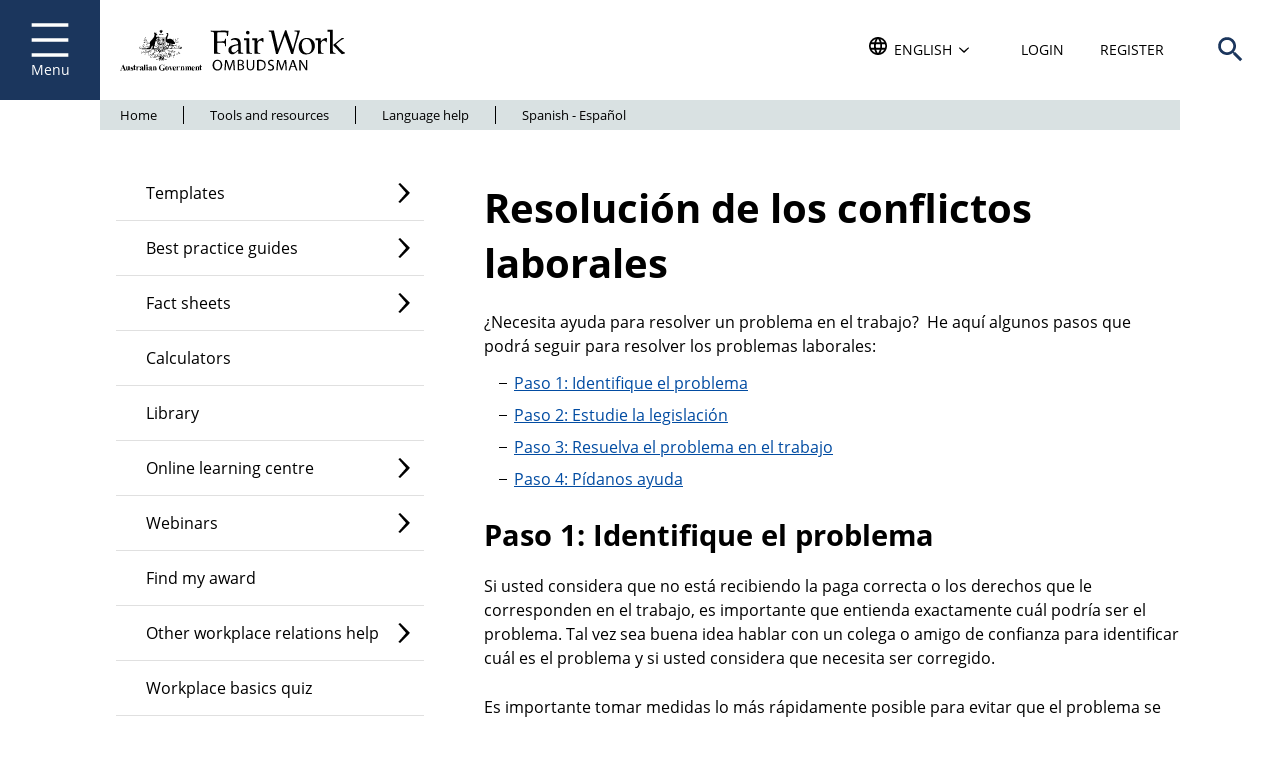

--- FILE ---
content_type: text/html; charset=UTF-8
request_url: https://www.fairwork.gov.au/tools-and-resources/language-help/spanish/issues-in-the-workplace/resolving-workplace-disputes
body_size: 78806
content:
<!DOCTYPE html>
<html lang="en" dir="ltr">
  <head>
          <!-- Google Tag Manager -->
      <script>
      (function(w,d,s,l,i){w[l]=w[l]||[];w[l].push({'gtm.start':
      new Date().getTime(),event:'gtm.js'});var f=d.getElementsByTagName(s)[0],
      j=d.createElement(s),dl=l!='dataLayer'?'&l='+l:'';j.async=true;j.src=
      'https://www.googletagmanager.com/gtm.js?id='+i+dl+ '&gtm_auth=MWiRC6VIumd8cEruOwWQSw&gtm_preview=env-320&gtm_cookies_win=x';f.parentNode.insertBefore(j,f);
      })(window,document,'script','dataLayer','GTM-TMW2K68');
      </script>
      <!-- End Google Tag Manager -->
    

    <meta charset="utf-8" />
<script async src="https://www.googletagmanager.com/gtag/js?id=UA-1234567"></script>
<script>window.dataLayer = window.dataLayer || [];function gtag(){dataLayer.push(arguments)};gtag("js", new Date());gtag("set", "developer_id.dMDhkMT", true);gtag("config", "UA-1234567", {"groups":"default","anonymize_ip":true,"page_placeholder":"PLACEHOLDER_page_path"});gtag('config', 'G-0XT7NFV9ZS', {'name': 'govcms'}); gtag('govcms.send', 'pageview', {'anonymizeIp': true})</script>
<meta name="description" content="¿Necesita ayuda para resolver algún problema en el trabajo? Obtenga información sobre cómo podemos ayudar." />
<link rel="canonical" href="https://www.fairwork.gov.au/tools-and-resources/language-help/spanish/issues-in-the-workplace/resolving-workplace-disputes" />
<meta name="Generator" content="Drupal 10 (http://drupal.org) + GovCMS (http://govcms.gov.au)" />
<meta name="MobileOptimized" content="width" />
<meta name="HandheldFriendly" content="true" />
<meta name="viewport" content="width=device-width, initial-scale=1.0" />
<link rel="icon" href="/themes/custom/fwo/favicon.ico" type="image/vnd.microsoft.icon" />

    <title>Resolución de los conflictos laborales - Fair Work Ombudsman</title>

    <link rel="apple-touch-icon" href="/themes/custom/fwo/images/apple-touch-icon.png">
    <link rel="icon" href="/themes/custom/fwo/images/apple-touch-icon.png">

    <meta property="og:image" content="/themes/custom/fwo/images/facebook-og-image.png"/>
    <meta property="og:image:width" content="1200"/>
    <meta property="og:image:height" content="630"/>

    <link rel="stylesheet" media="all" href="/sites/default/files/css/css_wijTXKURg278n7a5UmiS7vpamjZQh7CMcWGiHVMhCng.css?delta=0&amp;language=en&amp;theme=fwo&amp;include=eJw1jFEKwCAMxS5U5pmqVhFaO3zCcKefbOwvIZCkDKwQGULpYxOAq-D37nk3H7JpGGu7hcrloapHVjLJjUNpOmUcic_ZvBMWpti7fQBL1SWx" />
<link rel="stylesheet" media="all" href="/sites/default/files/css/css_nty_1mLIzrBVC5VAIc57t6A5V0eU-47ewChDYbOfcPM.css?delta=1&amp;language=en&amp;theme=fwo&amp;include=eJw1jFEKwCAMxS5U5pmqVhFaO3zCcKefbOwvIZCkDKwQGULpYxOAq-D37nk3H7JpGGu7hcrloapHVjLJjUNpOmUcic_ZvBMWpti7fQBL1SWx" />
<link rel="stylesheet" media="print" href="/sites/default/files/css/css_WKYq4lwUXUv0d8KXW7yrodKRMhS-a4IC2wuTmfkG6iQ.css?delta=2&amp;language=en&amp;theme=fwo&amp;include=eJw1jFEKwCAMxS5U5pmqVhFaO3zCcKefbOwvIZCkDKwQGULpYxOAq-D37nk3H7JpGGu7hcrloapHVjLJjUNpOmUcic_ZvBMWpti7fQBL1SWx" />
<link rel="stylesheet" media="all" href="/sites/default/files/css/css_MBiLxRwcmqkSfzXaT740ANKmQ2x3o6UpflhVft4krC8.css?delta=3&amp;language=en&amp;theme=fwo&amp;include=eJw1jFEKwCAMxS5U5pmqVhFaO3zCcKefbOwvIZCkDKwQGULpYxOAq-D37nk3H7JpGGu7hcrloapHVjLJjUNpOmUcic_ZvBMWpti7fQBL1SWx" />

    <script type="application/json" data-drupal-selector="drupal-settings-json">{"path":{"baseUrl":"\/","pathPrefix":"","currentPath":"node\/196","currentPathIsAdmin":false,"isFront":false,"currentLanguage":"en"},"pluralDelimiter":"\u0003","suppressDeprecationErrors":true,"google_analytics":{"account":"UA-1234567","trackOutbound":true,"trackMailto":true,"trackTel":true,"trackDownload":true,"trackDownloadExtensions":"7z|aac|arc|arj|asf|asx|avi|bin|csv|doc(x|m)?|dot(x|m)?|exe|flv|gif|gz|gzip|hqx|jar|jpe?g|js|mp(2|3|4|e?g)|mov(ie)?|msi|msp|pdf|phps|png|ppt(x|m)?|pot(x|m)?|pps(x|m)?|ppam|sld(x|m)?|thmx|qtm?|ra(m|r)?|sea|sit|tar|tgz|torrent|txt|wav|wma|wmv|wpd|xls(x|m|b)?|xlt(x|m)|xlam|xml|z|zip"},"ajaxTrustedUrl":{"\/search":true},"user":{"uid":0,"permissionsHash":"17dba47f9bba34b9476261e5e6a76aadc86b5381af6d43fee72db075452bdce1"},"fwo":{"translationServer":"https:\/\/api.fairwork.gov.au","translationKey":"31953cc9f0144a8689259e22af58ee11","infographicsKey":"242e7a59f37f437c9e6a6c4188882281"}}</script>
<script src="/sites/default/files/js/js_TEcfTmv4cUslPoLPl3QUpCt1B3RqmbDFq81WJowxLwU.js?scope=header&amp;delta=0&amp;language=en&amp;theme=fwo&amp;include=eJxLK8_XT6nMSywpSkxO1S0oyk_RSQMKpefkJyXm6KTn56fnpMYn5iXmVJZkJhfrowsAAA-vGNQ"></script>

  </head>

    <body class="path-node page-node-type-language anonymous">

   <!-- Google Tag Manager (noscript) -->
    <noscript>
    <iframe src="https://www.googletagmanager.com/ns.html?id=GTM-TMW2K68&gtm_auth=MWiRC6VIumd8cEruOwWQSw&gtm_preview=env-320&gtm_cookies_win=x"
    height="0" width="0" style="display:none;visibility:hidden"></iframe>
    </noscript>
    <!-- End Google Tag Manager (noscript) -->

        <a href="#main-content" class="visually-hidden focusable">
      Skip to main content
    </a>
    
      <div class="dialog-off-canvas-main-canvas" data-off-canvas-main-canvas>
    
  <!-- Screen View -->
  <div class="fairwork-wrapper">

    
    <header class="site-header">
              <div id="menu-button" class="js-menu-button">
          <a tabindex="0" role="button">
            <svg class="svg-icon">
              <use xlink:href="#svg-icon-menu"></use>
            </svg>Menu</a>
        </div>
                      <span class="logo left">
      <a href="/" rel="home" class="logo">
      <svg class="svg-icon"><use xlink:href="#svg-icon-fairwork"></use></svg>
      <span class="sr-only">Go to home page</span>
      </a>
      </span>
    <h1 class="sr-only">Fair Work Ombudsman</h1>
  <div class="settings-tray-editable block-websitetranslation block block-block-content block-block-contentddad41c6-4405-4bbf-88d0-3b34864aa808" data-drupal-settingstray="editable">
  
    
      
            <div class="clearfix text-formatted field field--name-body field--type-text-with-summary field--label-hidden field__item"><div><a class="open-translator button dropdown" href><svg class="svg-icon" height="18" width="18"><use xlink:href="#svg-icon-world" xmlns:xlink="http://www.w3.org/1999/xlink" /></svg><span class="sr-only">Translate this website. Default language is </span><span>English</span><svg class="svg-icon" height="10" width="10"><use xlink:href="#svg-icon-chevron-down-solid" xmlns:xlink="http://www.w3.org/1999/xlink" /></svg></a></div>
</div>
      
  </div>
<div class="settings-tray-editable block-loginregister block block-block-content block-block-content0cc8046f-a5d3-4d6d-b46a-ebf760526071 header-my-account-buttons desktop" data-drupal-settingstray="editable">
      
            <div class="clearfix text-formatted field field--name-body field--type-text-with-summary field--label-hidden field__item"><p><a class="button" href="/my-account/login">Login</a> <a class="button" href="/my-account/register">Register</a></p>
</div>
      
  </div>
<div class="settings-tray-editable block-myaccount block block-block-content block-block-contentf6a9b550-dbe2-40b9-99fc-f3110e8c754a header-my-account-menu" data-drupal-settingstray="editable">
      
            <div class="clearfix text-formatted field field--name-body field--type-text-with-summary field--label-hidden field__item"><div><a class="button dropdown" href="/my-account/">My account <svg class="svg-icon" height="10" style="width:10px; height: 10px;" width="10"><use xlink:href="#svg-icon-chevron-down-solid" xmlns:xlink="http://www.w3.org/1999/xlink" /></svg></a>
<ul>
	<li><a href="/my-account/">Home</a></li>
	<li><a href="/my-account/my-enquiries">Enquiries</a></li>
	<li><a href="/my-account/saved">Bookmarks</a></li>
	<li><a href="/my-account/training">Resources</a></li>
	<li><a href="/logout/">Log out</a></li>
</ul>
</div>
</div>
      
  </div>
<div class="settings-tray-editable block-searchheader block block-block-content block-block-content2b6da1e0-ffa5-4366-b71c-2c619c639e81" data-drupal-settingstray="editable">
  
    
      <a class="open-search" role="button" tabindex="0"><span class="sr-only">Open search box</span><svg class="svg-icon"><use xlink:href="#svg-icon-search"></use></svg></a>
  </div>







          </header>

          <div id="main-menu-overlay" class="overlay">
        <div class="header">
          <button class="close-overlay button">
            <svg>
              <use xlink:href="#svg-icon-clear"></use>
            </svg>
            <span>Close</span>
          </button>
                        <span class="logo left">
      <a href="/" rel="home" class="logo">
      <svg class="svg-icon"><use xlink:href="#svg-icon-fairwork"></use></svg>
      <span class="sr-only">Go to home page</span>
      </a>
      </span>
    <h1 class="sr-only">Fair Work Ombudsman</h1>
  <div class="settings-tray-editable block-websitetranslation block block-block-content block-block-contentddad41c6-4405-4bbf-88d0-3b34864aa808" data-drupal-settingstray="editable">
  
    
      
            <div class="clearfix text-formatted field field--name-body field--type-text-with-summary field--label-hidden field__item"><div><a class="open-translator button dropdown" href><svg class="svg-icon" height="18" width="18"><use xlink:href="#svg-icon-world" xmlns:xlink="http://www.w3.org/1999/xlink" /></svg><span class="sr-only">Translate this website. Default language is </span><span>English</span><svg class="svg-icon" height="10" width="10"><use xlink:href="#svg-icon-chevron-down-solid" xmlns:xlink="http://www.w3.org/1999/xlink" /></svg></a></div>
</div>
      
  </div>
<div class="settings-tray-editable block-loginregister block block-block-content block-block-content0cc8046f-a5d3-4d6d-b46a-ebf760526071 header-my-account-buttons desktop" data-drupal-settingstray="editable">
      
            <div class="clearfix text-formatted field field--name-body field--type-text-with-summary field--label-hidden field__item"><p><a class="button" href="/my-account/login">Login</a> <a class="button" href="/my-account/register">Register</a></p>
</div>
      
  </div>
<div class="settings-tray-editable block-myaccount block block-block-content block-block-contentf6a9b550-dbe2-40b9-99fc-f3110e8c754a header-my-account-menu" data-drupal-settingstray="editable">
      
            <div class="clearfix text-formatted field field--name-body field--type-text-with-summary field--label-hidden field__item"><div><a class="button dropdown" href="/my-account/">My account <svg class="svg-icon" height="10" style="width:10px; height: 10px;" width="10"><use xlink:href="#svg-icon-chevron-down-solid" xmlns:xlink="http://www.w3.org/1999/xlink" /></svg></a>
<ul>
	<li><a href="/my-account/">Home</a></li>
	<li><a href="/my-account/my-enquiries">Enquiries</a></li>
	<li><a href="/my-account/saved">Bookmarks</a></li>
	<li><a href="/my-account/training">Resources</a></li>
	<li><a href="/logout/">Log out</a></li>
</ul>
</div>
</div>
      
  </div>
<div class="settings-tray-editable block-searchheader block block-block-content block-block-content2b6da1e0-ffa5-4366-b71c-2c619c639e81" data-drupal-settingstray="editable">
  
    
      <a class="open-search" role="button" tabindex="0"><span class="sr-only">Open search box</span><svg class="svg-icon"><use xlink:href="#svg-icon-search"></use></svg></a>
  </div>







        </div>
        <div class="content" tabindex="0">
          <nav>
              <div class="region region-menu-overlay">
    <nav aria-labelledby="main-menu">
            
  <h2 class="visually-hidden" id="main-menu">Main navigation</h2>
  

        

              <ul class="menu">
                    <li>
                                      <a href="/" data-drupal-link-system-path="&lt;front&gt;">Home</a>
              </li>
                <li class="expanded">
                                              <svg width="20" height="20" aria-hidden="true"><use xlink:href="#svg-icon-chevron-down-solid"></use></svg>
                <a href="/pay-and-wages" data-drupal-link-system-path="node/2038">        Pay and wages 
        </a>
                                <ul class="">
                    <li>
                                      <a href="https://calculate.fairwork.gov.au/findyouraward">Check or calculate pay</a>
              </li>
                <li class="expandable">
                                      <svg width="20" height="20" aria-hidden="true"><use xlink:href="#svg-icon-chevron-down-solid"></use></svg>
                        <a href="/pay-and-wages/minimum-wages" title="amounts updated for AWR 2025" data-drupal-link-system-path="node/213">        Minimum wages 
        </a>
              </li>
                <li class="expandable">
                                      <svg width="20" height="20" aria-hidden="true"><use xlink:href="#svg-icon-chevron-down-solid"></use></svg>
                        <a href="/pay-and-wages/allowances-penalty-rates-and-other-penalties" data-drupal-link-system-path="node/687">        Allowances, penalty rates and other payments 
        </a>
              </li>
                <li class="expandable">
                                      <svg width="20" height="20" aria-hidden="true"><use xlink:href="#svg-icon-chevron-down-solid"></use></svg>
                        <a href="/pay-and-wages/paying-wages" data-drupal-link-system-path="node/689">        Paying wages 
        </a>
              </li>
                <li>
                                      <a href="/pay-and-wages/pay-secrecy" data-drupal-link-system-path="node/2925">Pay secrecy</a>
              </li>
                <li class="expandable">
                                      <svg width="20" height="20" aria-hidden="true"><use xlink:href="#svg-icon-chevron-down-solid"></use></svg>
                        <a href="/pay-and-wages/deductions-and-related-issues" data-drupal-link-system-path="node/229">        Deductions and related issues 
        </a>
              </li>
                <li>
                                      <a href="/pay-and-wages/stand-downs" data-drupal-link-system-path="node/2750">Stand downs</a>
              </li>
                <li>
                                      <a href="/pay-and-wages/pay-during-inclement-or-severe-weather-natural-disasters" data-drupal-link-system-path="node/241">Pay during inclement or severe weather and natural disasters</a>
              </li>
                <li>
                                      <a href="/pay-and-wages/daylight-saving-time" data-drupal-link-system-path="node/3733">Daylight saving time</a>
              </li>
                <li>
                                      <a href="/pay-and-wages/tax-and-superannuation" data-drupal-link-system-path="node/239">Tax and superannuation</a>
              </li>
        </ul>
  
              </li>
                <li class="expanded">
                                              <svg width="20" height="20" aria-hidden="true"><use xlink:href="#svg-icon-chevron-down-solid"></use></svg>
                <a href="/leave" data-drupal-link-system-path="node/2039">        Leave 
        </a>
                                <ul class="">
                    <li>
                                      <a href="https://calculate.fairwork.gov.au/leave">Check or calculate leave</a>
              </li>
                <li>
                                      <a href="/employee-entitlements/public-holidays">Public holidays</a>
              </li>
                <li class="expandable">
                                      <svg width="20" height="20" aria-hidden="true"><use xlink:href="#svg-icon-chevron-down-solid"></use></svg>
                        <a href="/leave/annual-leave" data-drupal-link-system-path="node/253">        Annual leave 
        </a>
              </li>
                <li class="expandable">
                                      <svg width="20" height="20" aria-hidden="true"><use xlink:href="#svg-icon-chevron-down-solid"></use></svg>
                        <a href="/leave/sick-and-carers-leave" data-drupal-link-system-path="node/260">        Sick and carer&#039;s leave 
        </a>
              </li>
                <li>
                                      <a href="/leave/compassionate-and-bereavement-leave" data-drupal-link-system-path="node/267">Compassionate and bereavement leave</a>
              </li>
                <li class="expandable">
                                      <svg width="20" height="20" aria-hidden="true"><use xlink:href="#svg-icon-chevron-down-solid"></use></svg>
                        <a href="/leave/parental-leave" data-drupal-link-system-path="node/3227">        Parental leave 
        </a>
              </li>
                <li class="expandable">
                                      <svg width="20" height="20" aria-hidden="true"><use xlink:href="#svg-icon-chevron-down-solid"></use></svg>
                        <a href="/leave/family-and-domestic-violence-leave" data-drupal-link-system-path="node/493">        Family and domestic violence leave 
        </a>
              </li>
                <li class="expandable">
                                      <svg width="20" height="20" aria-hidden="true"><use xlink:href="#svg-icon-chevron-down-solid"></use></svg>
                        <a href="/leave/long-service-leave" data-drupal-link-system-path="node/283">        Long service leave 
        </a>
              </li>
                <li class="expandable">
                                      <svg width="20" height="20" aria-hidden="true"><use xlink:href="#svg-icon-chevron-down-solid"></use></svg>
                        <a href="/leave/community-service-leave" data-drupal-link-system-path="node/285">        Community service leave 
        </a>
              </li>
                <li>
                                      <a href="/leave/unpaid-leave" data-drupal-link-system-path="node/3448">Unpaid leave</a>
              </li>
        </ul>
  
              </li>
                <li class="expanded">
                                              <svg width="20" height="20" aria-hidden="true"><use xlink:href="#svg-icon-chevron-down-solid"></use></svg>
                <a href="/starting-employment" data-drupal-link-system-path="node/2040">        Starting employment 
        </a>
                                <ul class="">
                    <li>
                                      <a href="/starting-employment/hiring-employees" data-drupal-link-system-path="node/342">Hiring employees</a>
              </li>
                <li>
                                      <a href="/starting-employment/job-ads" data-drupal-link-system-path="node/2961">Job ads</a>
              </li>
                <li>
                                      <a href="/starting-employment/before-starting-employment" data-drupal-link-system-path="node/691">Before starting employment</a>
              </li>
                <li>
                                      <a href="/starting-employment/probation" data-drupal-link-system-path="node/304">Probation</a>
              </li>
                <li class="expandable">
                                      <svg width="20" height="20" aria-hidden="true"><use xlink:href="#svg-icon-chevron-down-solid"></use></svg>
                        <a href="/starting-employment/types-of-employees" data-drupal-link-system-path="node/301">        Types of employees 
        </a>
              </li>
                <li class="expandable">
                                      <svg width="20" height="20" aria-hidden="true"><use xlink:href="#svg-icon-chevron-down-solid"></use></svg>
                        <a href="/starting-employment/unpaid-work" title="adding links" data-drupal-link-system-path="node/243">        Unpaid work 
        </a>
              </li>
        </ul>
  
              </li>
                <li class="expanded">
                                              <svg width="20" height="20" aria-hidden="true"><use xlink:href="#svg-icon-chevron-down-solid"></use></svg>
                <a href="/employment-conditions" data-drupal-link-system-path="node/2041">        Employment conditions 
        </a>
                                <ul class="">
                    <li class="expandable">
                                      <svg width="20" height="20" aria-hidden="true"><use xlink:href="#svg-icon-chevron-down-solid"></use></svg>
                        <a href="/employment-conditions/awards" data-drupal-link-system-path="node/3581">        Awards 
        </a>
              </li>
                <li class="expandable">
                                      <svg width="20" height="20" aria-hidden="true"><use xlink:href="#svg-icon-chevron-down-solid"></use></svg>
                        <a href="/employment-conditions/agreements" data-drupal-link-system-path="node/3562">        Agreements 
        </a>
              </li>
                <li class="expandable">
                                      <svg width="20" height="20" aria-hidden="true"><use xlink:href="#svg-icon-chevron-down-solid"></use></svg>
                        <a href="/employment-conditions/information-statements" data-drupal-link-system-path="node/3212">        Information statements 
        </a>
              </li>
                <li>
                                      <a href="/employment-conditions/national-employment-standards" data-drupal-link-system-path="node/306">National Employment Standards</a>
              </li>
                <li class="expandable">
                                      <svg width="20" height="20" aria-hidden="true"><use xlink:href="#svg-icon-chevron-down-solid"></use></svg>
                        <a href="/employment-conditions/employment-contracts" data-drupal-link-system-path="node/3659">        Employment contracts 
        </a>
              </li>
                <li class="expandable">
                                      <svg width="20" height="20" aria-hidden="true"><use xlink:href="#svg-icon-chevron-down-solid"></use></svg>
                        <a href="/employment-conditions/public-holidays" data-drupal-link-system-path="node/702">        Public holidays 
        </a>
              </li>
                <li class="expandable">
                                      <svg width="20" height="20" aria-hidden="true"><use xlink:href="#svg-icon-chevron-down-solid"></use></svg>
                        <a href="/employment-conditions/hours-of-work-breaks-and-rosters" data-drupal-link-system-path="node/307">        Hours of work, breaks and rosters 
        </a>
              </li>
                <li class="expandable">
                                      <svg width="20" height="20" aria-hidden="true"><use xlink:href="#svg-icon-chevron-down-solid"></use></svg>
                        <a href="/employment-conditions/flexibility-in-the-workplace" data-drupal-link-system-path="node/313">        Flexibility in the workplace 
        </a>
              </li>
                <li>
                                      <a href="/employment-conditions/performance-in-the-workplace" data-drupal-link-system-path="node/361">Performance in the workplace</a>
              </li>
                <li class="expandable">
                                      <svg width="20" height="20" aria-hidden="true"><use xlink:href="#svg-icon-chevron-down-solid"></use></svg>
                        <a href="/employment-conditions/representational-rights-and-responsibilities-in-the-workplace" data-drupal-link-system-path="node/3715">        Representational rights and responsibilities in the workplace 
        </a>
              </li>
                <li class="expandable">
                                      <svg width="20" height="20" aria-hidden="true"><use xlink:href="#svg-icon-chevron-down-solid"></use></svg>
                        <a href="/employment-conditions/protections-at-work" data-drupal-link-system-path="node/318">        Protections at work 
        </a>
              </li>
                <li class="expandable">
                                      <svg width="20" height="20" aria-hidden="true"><use xlink:href="#svg-icon-chevron-down-solid"></use></svg>
                        <a href="/employment-conditions/when-businesses-change-owners" data-drupal-link-system-path="node/325">        When businesses change owners 
        </a>
              </li>
                <li class="expandable">
                                      <svg width="20" height="20" aria-hidden="true"><use xlink:href="#svg-icon-chevron-down-solid"></use></svg>
                        <a href="/employment-conditions/bullying-sexual-harassment-and-discrimination-at-work" data-drupal-link-system-path="node/2047">        Bullying, sexual harassment and discrimination at work 
        </a>
              </li>
                <li class="expandable">
                                      <svg width="20" height="20" aria-hidden="true"><use xlink:href="#svg-icon-chevron-down-solid"></use></svg>
                        <a href="/employment-conditions/workers-compensation" data-drupal-link-system-path="node/287">        Workers compensation 
        </a>
              </li>
        </ul>
  
              </li>
                <li class="expanded">
                                              <svg width="20" height="20" aria-hidden="true"><use xlink:href="#svg-icon-chevron-down-solid"></use></svg>
                <a href="/ending-employment" data-drupal-link-system-path="node/2043">        Ending employment 
        </a>
                                <ul class="">
                    <li class="expandable">
                                      <svg width="20" height="20" aria-hidden="true"><use xlink:href="#svg-icon-chevron-down-solid"></use></svg>
                        <a href="/ending-employment/dismissal" data-drupal-link-system-path="node/291">        Dismissal 
        </a>
              </li>
                <li>
                                      <a href="/ending-employment/resignation" data-drupal-link-system-path="node/292">Resignation</a>
              </li>
                <li class="expandable">
                                      <svg width="20" height="20" aria-hidden="true"><use xlink:href="#svg-icon-chevron-down-solid"></use></svg>
                        <a href="/ending-employment/redundancy" data-drupal-link-system-path="node/296">        Redundancy 
        </a>
              </li>
                <li>
                                      <a href="/ending-employment/final-pay" data-drupal-link-system-path="node/294">Final pay</a>
              </li>
                <li class="expandable">
                                      <svg width="20" height="20" aria-hidden="true"><use xlink:href="#svg-icon-chevron-down-solid"></use></svg>
                        <a href="/ending-employment/help-with-termination" data-drupal-link-system-path="node/3648">        Help with termination 
        </a>
              </li>
        </ul>
  
              </li>
                <li class="expanded">
                                              <svg width="20" height="20" aria-hidden="true"><use xlink:href="#svg-icon-chevron-down-solid"></use></svg>
                <a href="/workplace-problems" data-drupal-link-system-path="node/2042">        Workplace problems 
        </a>
                                <ul class="">
                    <li>
                                      <a href="/workplace-problems/preventing-workplace-problems" data-drupal-link-system-path="node/547">Preventing workplace problems</a>
              </li>
                <li class="expandable">
                                      <svg width="20" height="20" aria-hidden="true"><use xlink:href="#svg-icon-chevron-down-solid"></use></svg>
                        <a href="/workplace-problems/common-workplace-problems" data-drupal-link-system-path="node/551">        Common workplace problems 
        </a>
              </li>
                <li class="expandable">
                                      <svg width="20" height="20" aria-hidden="true"><use xlink:href="#svg-icon-chevron-down-solid"></use></svg>
                        <a href="/workplace-problems/fixing-a-workplace-problem" data-drupal-link-system-path="node/563">        Fixing a workplace problem 
        </a>
              </li>
                <li class="expandable">
                                      <svg width="20" height="20" aria-hidden="true"><use xlink:href="#svg-icon-chevron-down-solid"></use></svg>
                        <a href="/workplace-problems/send-us-an-anonymous-tip-off" data-drupal-link-system-path="node/570">        Send us an anonymous tip-off 
        </a>
              </li>
        </ul>
  
              </li>
                <li class="expanded">
                                              <svg width="20" height="20" aria-hidden="true"><use xlink:href="#svg-icon-chevron-down-solid"></use></svg>
                <a href="/tools-and-resources" data-drupal-link-system-path="node/2049">        Tools and resources 
        </a>
                                <ul class="">
                    <li class="expandable">
                                      <svg width="20" height="20" aria-hidden="true"><use xlink:href="#svg-icon-chevron-down-solid"></use></svg>
                        <a href="/tools-and-resources/templates" data-drupal-link-system-path="node/630">        Templates 
        </a>
              </li>
                <li class="expandable">
                                      <svg width="20" height="20" aria-hidden="true"><use xlink:href="#svg-icon-chevron-down-solid"></use></svg>
                        <a href="/tools-and-resources/best-practice-guides" data-drupal-link-system-path="node/575">        Best practice guides 
        </a>
              </li>
                <li class="expandable">
                                      <svg width="20" height="20" aria-hidden="true"><use xlink:href="#svg-icon-chevron-down-solid"></use></svg>
                        <a href="/tools-and-resources/fact-sheets" data-drupal-link-system-path="node/586">        Fact sheets 
        </a>
              </li>
                <li>
                                      <a href="https://calculate.fairwork.gov.au/">Calculators</a>
              </li>
                <li>
                                      <a href="https://library.fairwork.gov.au">Library</a>
              </li>
                <li class="expandable">
                                      <svg width="20" height="20" aria-hidden="true"><use xlink:href="#svg-icon-chevron-down-solid"></use></svg>
                        <a href="/tools-and-resources/online-learning-centre" data-drupal-link-system-path="node/2651">        Online learning centre 
        </a>
              </li>
                <li class="expandable">
                                      <svg width="20" height="20" aria-hidden="true"><use xlink:href="#svg-icon-chevron-down-solid"></use></svg>
                        <a href="/tools-and-resources/webinars" data-drupal-link-system-path="node/3692">        Webinars 
        </a>
              </li>
                <li>
                                      <a href="https://services.fairwork.gov.au/find-my-award">Find my award</a>
              </li>
                <li class="expandable">
                                      <svg width="20" height="20" aria-hidden="true"><use xlink:href="#svg-icon-chevron-down-solid"></use></svg>
                        <a href="/tools-and-resources/other-workplace-relations-help" data-drupal-link-system-path="node/3305">        Other workplace relations help 
        </a>
              </li>
                <li>
                                      <a href="https://services.fairwork.gov.au/workplace-basics">Workplace basics quiz</a>
              </li>
                <li class="expandable">
                                      <svg width="20" height="20" aria-hidden="true"><use xlink:href="#svg-icon-chevron-down-solid"></use></svg>
                        <a href="/tools-and-resources/record-my-hours-app" data-drupal-link-system-path="node/574">        Record My Hours app 
        </a>
              </li>
                <li class="expanded">
                                              <svg width="20" height="20" aria-hidden="true"><use xlink:href="#svg-icon-chevron-down-solid"></use></svg>
                <a href="/tools-and-resources/language-help" data-drupal-link-system-path="node/2044">        Language help 
        </a>
                                <ul class="">
                    <li class="expandable">
                                      <svg width="20" height="20" aria-hidden="true"><use xlink:href="#svg-icon-chevron-down-solid"></use></svg>
                        <a href="/tools-and-resources/language-help/arabic" data-drupal-link-system-path="node/1">        Arabic - عربي 
        </a>
              </li>
                <li>
                                      <a href="/tools-and-resources/language-help/auslan" data-drupal-link-system-path="node/2778">Auslan</a>
              </li>
                <li class="expandable">
                                      <svg width="20" height="20" aria-hidden="true"><use xlink:href="#svg-icon-chevron-down-solid"></use></svg>
                        <a href="/tools-and-resources/language-help/simplified-chinese" data-drupal-link-system-path="node/34">        Simplified Chinese - 简体中文 
        </a>
              </li>
                <li class="expandable">
                                      <svg width="20" height="20" aria-hidden="true"><use xlink:href="#svg-icon-chevron-down-solid"></use></svg>
                        <a href="/tools-and-resources/language-help/traditional-chinese" data-drupal-link-system-path="node/41">        Traditional Chinese - 繁體中文 
        </a>
              </li>
                <li>
                                      <a href="/tools-and-resources/language-help/croatian" data-drupal-link-system-path="node/2">Croatian - Hrvatski</a>
              </li>
                <li>
                                      <a href="/tools-and-resources/language-help/dari" data-drupal-link-system-path="node/3">Dari - دری</a>
              </li>
                <li class="expandable">
                                      <svg width="20" height="20" aria-hidden="true"><use xlink:href="#svg-icon-chevron-down-solid"></use></svg>
                        <a href="/tools-and-resources/language-help/filipino" data-drupal-link-system-path="node/4">        Filipino - Filipino 
        </a>
              </li>
                <li class="expandable">
                                      <svg width="20" height="20" aria-hidden="true"><use xlink:href="#svg-icon-chevron-down-solid"></use></svg>
                        <a href="/tools-and-resources/language-help/french" data-drupal-link-system-path="node/48">        French - Français 
        </a>
              </li>
                <li class="expandable">
                                      <svg width="20" height="20" aria-hidden="true"><use xlink:href="#svg-icon-chevron-down-solid"></use></svg>
                        <a href="/tools-and-resources/language-help/german" data-drupal-link-system-path="node/55">        German - Deutsch 
        </a>
              </li>
                <li>
                                      <a href="/tools-and-resources/language-help/greek" title="Greek - Ελληνικά" data-drupal-link-system-path="node/5">Greek - Ελληνικά</a>
              </li>
                <li class="expandable">
                                      <svg width="20" height="20" aria-hidden="true"><use xlink:href="#svg-icon-chevron-down-solid"></use></svg>
                        <a href="/tools-and-resources/language-help/hindi" data-drupal-link-system-path="node/6">        Hindi - हिन्दी 
        </a>
              </li>
                <li class="expandable">
                                      <svg width="20" height="20" aria-hidden="true"><use xlink:href="#svg-icon-chevron-down-solid"></use></svg>
                        <a href="/tools-and-resources/language-help/bahasa-indonesia" data-drupal-link-system-path="node/7">        Indonesian - Bahasa Indonesia 
        </a>
              </li>
                <li class="expandable">
                                      <svg width="20" height="20" aria-hidden="true"><use xlink:href="#svg-icon-chevron-down-solid"></use></svg>
                        <a href="/tools-and-resources/language-help/italian" data-drupal-link-system-path="node/8">        Italian - Italiano 
        </a>
              </li>
                <li class="expandable">
                                      <svg width="20" height="20" aria-hidden="true"><use xlink:href="#svg-icon-chevron-down-solid"></use></svg>
                        <a href="/tools-and-resources/language-help/japanese" data-drupal-link-system-path="node/9">        Japanese - 日本語 
        </a>
              </li>
                <li>
                                      <a href="/tools-and-resources/language-help/khmer" data-drupal-link-system-path="node/10">Khmer - ភាសាខ្មែរ</a>
              </li>
                <li class="expandable">
                                      <svg width="20" height="20" aria-hidden="true"><use xlink:href="#svg-icon-chevron-down-solid"></use></svg>
                        <a href="/tools-and-resources/language-help/korean" data-drupal-link-system-path="node/11">        Korean - 한국어 
        </a>
              </li>
                <li class="expandable">
                                      <svg width="20" height="20" aria-hidden="true"><use xlink:href="#svg-icon-chevron-down-solid"></use></svg>
                        <a href="/tools-and-resources/language-help/nepali" data-drupal-link-system-path="node/13">        Nepali - नेपाली 
        </a>
              </li>
                <li>
                                      <a href="/tools-and-resources/language-help/macedonian" data-drupal-link-system-path="node/12">Macedonian - македонски</a>
              </li>
                <li>
                                      <a href="/tools-and-resources/language-help/farsi-persian" data-drupal-link-system-path="node/14">Farsi/Persian - فارسی</a>
              </li>
                <li class="expandable">
                                      <svg width="20" height="20" aria-hidden="true"><use xlink:href="#svg-icon-chevron-down-solid"></use></svg>
                        <a href="/tools-and-resources/language-help/portuguese" data-drupal-link-system-path="node/15">        Portuguese - Português 
        </a>
              </li>
                <li>
                                      <a href="/tools-and-resources/language-help/russian" data-drupal-link-system-path="node/16">Russian - Pусский</a>
              </li>
                <li>
                                      <a href="/tools-and-resources/language-help/serbian" data-drupal-link-system-path="node/17">Serbian - Cрпски</a>
              </li>
                <li>
                                      <a href="/tools-and-resources/language-help/sinhalese" data-drupal-link-system-path="node/18">Sinhalese - සිංහල</a>
              </li>
                <li>
                                      <a href="/tools-and-resources/language-help/somali" data-drupal-link-system-path="node/19">Somali - Soomaali</a>
              </li>
                <li class="expanded">
                                              <svg width="20" height="20" aria-hidden="true"><use xlink:href="#svg-icon-chevron-down-solid"></use></svg>
                <a href="/tools-and-resources/language-help/spanish" data-drupal-link-system-path="node/20">        Spanish - Español 
        </a>
                                <ul class="">
                    <li>
                                      <a href="/tools-and-resources/language-help/spanish/payment-for-work" data-drupal-link-system-path="node/86">Spanish - Payment for work</a>
              </li>
                <li>
                                      <a href="/tools-and-resources/language-help/spanish/ending-employment" data-drupal-link-system-path="node/90">Spanish - Ending employment</a>
              </li>
                <li>
                                      <a href="/tools-and-resources/language-help/spanish/what-we-do" data-drupal-link-system-path="node/91">Spanish - What we do</a>
              </li>
                <li>
                                      <a href="/tools-and-resources/language-help/spanish/pay-slips-and-record-keeping" data-drupal-link-system-path="node/180">Spanish - Pay slips and record-keeping</a>
              </li>
                <li class="expandable">
                                      <svg width="20" height="20" aria-hidden="true"><use xlink:href="#svg-icon-chevron-down-solid"></use></svg>
                        <a href="/tools-and-resources/language-help/spanish/holidays-and-taking-time-off-work" data-drupal-link-system-path="node/87">        Spanish - Holidays and taking time off work 
        </a>
              </li>
                <li class="expanded">
                                              <svg width="20" height="20" aria-hidden="true"><use xlink:href="#svg-icon-chevron-down-solid"></use></svg>
                <a href="/tools-and-resources/language-help/spanish/spanish/issues-in-the-workplace" data-drupal-link-system-path="node/142">        Spanish - Issues in the workplace 
        </a>
                                <ul class="">
                    <li>
                                      <a href="/tools-and-resources/language-help/spanish/issues-in-the-workplace/resolving-workplace-disputes" data-drupal-link-system-path="node/196" class="is-active" aria-current="page">Spanish -  Resolving workplace disputes</a>
              </li>
        </ul>
  
              </li>
        </ul>
  
              </li>
                <li>
                                      <a href="/tools-and-resources/language-help/tamil" data-drupal-link-system-path="node/21">Tamil - தமிழ்</a>
              </li>
                <li class="expandable">
                                      <svg width="20" height="20" aria-hidden="true"><use xlink:href="#svg-icon-chevron-down-solid"></use></svg>
                        <a href="/tools-and-resources/language-help/thai" data-drupal-link-system-path="node/22">        Thai - ไทย 
        </a>
              </li>
                <li>
                                      <a href="/tools-and-resources/language-help/tongan" data-drupal-link-system-path="node/23">Tongan - Lea Fakatonga</a>
              </li>
                <li>
                                      <a href="/tools-and-resources/language-help/turkish" data-drupal-link-system-path="node/24">Turkish - Türkçe</a>
              </li>
                <li>
                                      <a href="/tools-and-resources/language-help/urdu" data-drupal-link-system-path="node/25">Urdu - اردو</a>
              </li>
                <li class="expandable">
                                      <svg width="20" height="20" aria-hidden="true"><use xlink:href="#svg-icon-chevron-down-solid"></use></svg>
                        <a href="/tools-and-resources/language-help/vietnamese" data-drupal-link-system-path="node/26">        Vietnamese - Việt-ngữ 
        </a>
              </li>
                <li class="expandable">
                                      <svg width="20" height="20" aria-hidden="true"><use xlink:href="#svg-icon-chevron-down-solid"></use></svg>
                        <a href="/tools-and-resources/language-help/english" data-drupal-link-system-path="node/98">        English 
        </a>
              </li>
                <li>
                                      <a href="/tools-and-resources/language-help/easy-read" data-drupal-link-system-path="node/3029">Easy Read</a>
              </li>
        </ul>
  
              </li>
                <li>
                                      <a href="/glossary-and-acronyms" data-drupal-link-system-path="glossary-and-acronyms">Glossary of terms</a>
              </li>
                <li>
                                      <a href="/tools-and-resources/get-help">Get help</a>
              </li>
        </ul>
  
              </li>
                <li class="expanded">
                                              <svg width="20" height="20" aria-hidden="true"><use xlink:href="#svg-icon-chevron-down-solid"></use></svg>
                <a href="/find-help-for" data-drupal-link-system-path="node/2051">        Find help for… 
        </a>
                                <ul class="">
                    <li class="expandable">
                                      <svg width="20" height="20" aria-hidden="true"><use xlink:href="#svg-icon-chevron-down-solid"></use></svg>
                        <a href="/find-help-for/building-and-construction-sector" data-drupal-link-system-path="node/3245">        Building and construction sector 
        </a>
              </li>
                <li>
                                      <a href="/about-us/workplace-laws" title="Changes to workplace laws" data-drupal-link-system-path="node/3273">Changes to workplace laws</a>
              </li>
                <li class="expandable">
                                      <svg width="20" height="20" aria-hidden="true"><use xlink:href="#svg-icon-chevron-down-solid"></use></svg>
                        <a href="/find-help-for/contract-cleaning" data-drupal-link-system-path="node/2167">        Contract cleaning 
        </a>
              </li>
                <li class="expandable">
                                      <svg width="20" height="20" aria-hidden="true"><use xlink:href="#svg-icon-chevron-down-solid"></use></svg>
                        <a href="/find-help-for/covid-19-and-workplace-laws" data-drupal-link-system-path="node/3054">        COVID-19 and workplace laws 
        </a>
              </li>
                <li class="expandable">
                                      <svg width="20" height="20" aria-hidden="true"><use xlink:href="#svg-icon-chevron-down-solid"></use></svg>
                        <a href="/find-help-for/disability-support-and-aged-care-services" data-drupal-link-system-path="node/3367">        Disability support and aged care services 
        </a>
              </li>
                <li class="expandable">
                                      <svg width="20" height="20" aria-hidden="true"><use xlink:href="#svg-icon-chevron-down-solid"></use></svg>
                        <a href="/find-help-for/employees-with-disability" data-drupal-link-system-path="node/2128">        Employees with disability 
        </a>
              </li>
                <li class="expandable">
                                      <svg width="20" height="20" aria-hidden="true"><use xlink:href="#svg-icon-chevron-down-solid"></use></svg>
                        <a href="/find-help-for/fast-food-restaurants-cafes" data-drupal-link-system-path="node/3085">        Fast food, restaurants and cafés 
        </a>
              </li>
                <li>
                                      <a href="/find-help-for/first-nations-people" data-drupal-link-system-path="node/487">First Nations people</a>
              </li>
                <li class="expandable">
                                      <svg width="20" height="20" aria-hidden="true"><use xlink:href="#svg-icon-chevron-down-solid"></use></svg>
                        <a href="/find-help-for/franchises" data-drupal-link-system-path="node/333">        Franchises 
        </a>
              </li>
                <li>
                                      <a href="/find-help-for/higher-education" title="Higher Education" data-drupal-link-system-path="node/3556">Higher education</a>
              </li>
                <li>
                                      <a href="https://horticulture.fairwork.gov.au">Horticulture</a>
              </li>
                <li class="expandable">
                                      <svg width="20" height="20" aria-hidden="true"><use xlink:href="#svg-icon-chevron-down-solid"></use></svg>
                        <a href="/find-help-for/independent-contractors" data-drupal-link-system-path="node/350">        Independent contractors 
        </a>
              </li>
                <li class="expandable">
                                      <svg width="20" height="20" aria-hidden="true"><use xlink:href="#svg-icon-chevron-down-solid"></use></svg>
                        <a href="/find-help-for/labour-hire-and-supply-chains" data-drupal-link-system-path="node/252">        Labour hire and supply chains 
        </a>
              </li>
                <li>
                                      <a href="/find-help-for/parents-and-families" data-drupal-link-system-path="node/348">Parents and families</a>
              </li>
                <li>
                                      <a href="https://smallbusiness.fairwork.gov.au">Small business</a>
              </li>
                <li class="expandable">
                                      <svg width="20" height="20" aria-hidden="true"><use xlink:href="#svg-icon-chevron-down-solid"></use></svg>
                        <a href="/find-help-for/visa-holders-migrants" data-drupal-link-system-path="node/349">        Visa holders and migrants 
        </a>
              </li>
                <li>
                                      <a href="/find-help-for/workplace-relations-professionals" data-drupal-link-system-path="node/3439">Workplace relations professionals</a>
              </li>
                <li class="expandable">
                                      <svg width="20" height="20" aria-hidden="true"><use xlink:href="#svg-icon-chevron-down-solid"></use></svg>
                        <a href="/find-help-for/young-workers-and-students" data-drupal-link-system-path="node/2813">        Young workers and students 
        </a>
              </li>
        </ul>
  
              </li>
                <li class="expanded">
                                              <svg width="20" height="20" aria-hidden="true"><use xlink:href="#svg-icon-chevron-down-solid"></use></svg>
                <a href="/about-us" data-drupal-link-system-path="node/2050">        About us 
        </a>
                                <ul class="">
                    <li class="expandable">
                                      <svg width="20" height="20" aria-hidden="true"><use xlink:href="#svg-icon-chevron-down-solid"></use></svg>
                        <a href="/about-us/our-role-and-purpose" data-drupal-link-system-path="node/632">        Our role and purpose 
        </a>
              </li>
                <li class="expandable">
                                      <svg width="20" height="20" aria-hidden="true"><use xlink:href="#svg-icon-chevron-down-solid"></use></svg>
                        <a href="/about-us/our-people" data-drupal-link-system-path="node/638">        Our people 
        </a>
              </li>
                <li class="expandable">
                                      <svg width="20" height="20" aria-hidden="true"><use xlink:href="#svg-icon-chevron-down-solid"></use></svg>
                        <a href="/about-us/workplace-laws" data-drupal-link-system-path="node/3273">        Workplace laws 
        </a>
              </li>
                <li class="expandable">
                                      <svg width="20" height="20" aria-hidden="true"><use xlink:href="#svg-icon-chevron-down-solid"></use></svg>
                        <a href="/about-us/compliance-and-enforcement" data-drupal-link-system-path="node/640">        Compliance and enforcement 
        </a>
              </li>
                <li>
                                      <a href="/about-us/legislation" data-drupal-link-system-path="node/340">Legislation</a>
              </li>
                <li class="expandable">
                                      <svg width="20" height="20" aria-hidden="true"><use xlink:href="#svg-icon-chevron-down-solid"></use></svg>
                        <a href="/about-us/community-assistance" data-drupal-link-system-path="node/653">        Community assistance 
        </a>
              </li>
                <li>
                                      <a href="/about-us/engagement-and-collaboration" data-drupal-link-system-path="node/3475">Engagement and collaboration</a>
              </li>
                <li class="expandable">
                                      <svg width="20" height="20" aria-hidden="true"><use xlink:href="#svg-icon-chevron-down-solid"></use></svg>
                        <a href="/about-us/accountability" data-drupal-link-system-path="node/663">        Accountability 
        </a>
              </li>
                <li class="expandable">
                                      <svg width="20" height="20" aria-hidden="true"><use xlink:href="#svg-icon-chevron-down-solid"></use></svg>
                        <a href="/about-us/careers" data-drupal-link-system-path="node/2045">        Careers 
        </a>
              </li>
                <li class="expandable">
                                      <svg width="20" height="20" aria-hidden="true"><use xlink:href="#svg-icon-chevron-down-solid"></use></svg>
                        <a href="/about-us/contact-us" data-drupal-link-system-path="node/3467">        Contact us 
        </a>
              </li>
        </ul>
  
              </li>
                <li class="expanded">
                                              <svg width="20" height="20" aria-hidden="true"><use xlink:href="#svg-icon-chevron-down-solid"></use></svg>
                <a href="/newsroom" data-drupal-link-system-path="newsroom">        Newsroom 
        </a>
                                <ul class="">
                    <li class="expandable">
                                      <svg width="20" height="20" aria-hidden="true"><use xlink:href="#svg-icon-chevron-down-solid"></use></svg>
                        <a href="/newsroom/media-releases" data-drupal-link-system-path="newsroom/media-releases">        Media releases 
        </a>
              </li>
                <li>
                                      <a href="/newsroom/news" data-drupal-link-system-path="newsroom/news">News</a>
              </li>
                <li class="expandable">
                                      <svg width="20" height="20" aria-hidden="true"><use xlink:href="#svg-icon-chevron-down-solid"></use></svg>
                        <a href="/newsroom/speeches" data-drupal-link-system-path="node/752">        Speeches 
        </a>
              </li>
                <li class="expandable">
                                      <svg width="20" height="20" aria-hidden="true"><use xlink:href="#svg-icon-chevron-down-solid"></use></svg>
                        <a href="/newsroom/instagram" data-drupal-link-system-path="node/2944">        Instagram 
        </a>
              </li>
        </ul>
  
              </li>
        </ul>
  



  </nav>

  </div>

          </nav>
        </div>
        <div class="footer">
                        <div class="region region-footer-left">
    
      
              <ul>
              <li>
        <a href="/website-information/accessibility" data-drupal-link-system-path="node/686">Accessibility</a>
              </li>
          <li>
        <a href="/website-information/copyright" data-drupal-link-system-path="node/355">Copyright</a>
              </li>
          <li>
        <a href="/website-information/disclaimer" data-drupal-link-system-path="node/356">Disclaimer</a>
              </li>
          <li>
        <a href="/website-information/privacy" data-drupal-link-system-path="node/357">Privacy</a>
              </li>
        </ul>
  


  

  </div>

          
                        <div class="region region-footer-right">
    <div class="settings-tray-editable block-sociallinks block block-block-content block-block-content7897d1d4-db53-4363-a2ea-86ea82208965" data-drupal-settingstray="editable">
  
    
      
            <div class="clearfix text-formatted field field--name-body field--type-text-with-summary field--label-hidden field__item"><ul class="social-media dnd-s-mob"><li><a href="/about-us/contact-us/subscribe-to-email-updates" data-entity-type="node" data-entity-uuid="cd9c0cc8-5758-45b6-950d-243924fe28ab" data-entity-substitution="canonical" rel="noopener noreferrer" target="_blank" title="Subscribe to email updates"><svg class="svg-icon"><use xlink:href="#svg-icon-subscribe" xmlns:xlink="http://www.w3.org/1999/xlink" /></svg><span class="sr-only">Subscribe to email updates</span></a></li><li><a href="https://www.youtube.com/user/FairWorkGovAu" rel="noopener noreferrer" target="_blank"><svg class="svg-icon"><use xlink:href="#svg-icon-youtube" xmlns:xlink="http://www.w3.org/1999/xlink" /></svg><span class="sr-only">Visit Fair Work on YouTube</span></a></li><li><a href="https://x.com/fairwork_gov_au" rel="noopener noreferrer" target="_blank"><svg class="svg-icon"><use xlink:href="#svg-x-icon" xmlns:xlink="http://www.w3.org/1999/xlink" /></svg><span class="sr-only">Visit Fair Work on X</span></a></li><li><a href="https://www.facebook.com/fairwork.gov.au/" rel="noopener noreferrer" target="_blank"><svg class="svg-icon"><use xlink:href="#svg-icon-facebook" xmlns:xlink="http://www.w3.org/1999/xlink" /></svg><span class="sr-only">Visit Fair Work on Facebook</span></a></li><li><a href="https://www.instagram.com/fairworkgovau/" rel="noopener noreferrer" target="_blank"><svg class="svg-icon"><use xlink:href="#icon-instagram" xmlns:xlink="http://www.w3.org/1999/xlink" /></svg><span class="sr-only">Visit Fair Work on Instagram</span></a></li><li><a href="https://www.linkedin.com/company/office-of-the-fair-work-ombudsman" rel="noopener noreferrer" target="_blank"><svg class="svg-icon"><use xlink:href="#svg-icon-linked-in" xmlns:xlink="http://www.w3.org/1999/xlink" /></svg><span class="sr-only">Visit Fair Work on LinkedIn</span></a></li></ul></div>
      
  </div>

  </div>

                  </div>
      </div>
    
          <div id="translator-overlay" class="overlay">
        <div class="header">
          <button class="close-overlay button">
            <svg>
              <use xlink:href="#svg-icon-clear"></use>
            </svg>
            <span>Close</span>
          </button>
                        <span class="logo left">
      <a href="/" rel="home" class="logo">
      <svg class="svg-icon"><use xlink:href="#svg-icon-fairwork"></use></svg>
      <span class="sr-only">Go to home page</span>
      </a>
      </span>
    <h1 class="sr-only">Fair Work Ombudsman</h1>
  <div class="settings-tray-editable block-websitetranslation block block-block-content block-block-contentddad41c6-4405-4bbf-88d0-3b34864aa808" data-drupal-settingstray="editable">
  
    
      
            <div class="clearfix text-formatted field field--name-body field--type-text-with-summary field--label-hidden field__item"><div><a class="open-translator button dropdown" href><svg class="svg-icon" height="18" width="18"><use xlink:href="#svg-icon-world" xmlns:xlink="http://www.w3.org/1999/xlink" /></svg><span class="sr-only">Translate this website. Default language is </span><span>English</span><svg class="svg-icon" height="10" width="10"><use xlink:href="#svg-icon-chevron-down-solid" xmlns:xlink="http://www.w3.org/1999/xlink" /></svg></a></div>
</div>
      
  </div>
<div class="settings-tray-editable block-loginregister block block-block-content block-block-content0cc8046f-a5d3-4d6d-b46a-ebf760526071 header-my-account-buttons desktop" data-drupal-settingstray="editable">
      
            <div class="clearfix text-formatted field field--name-body field--type-text-with-summary field--label-hidden field__item"><p><a class="button" href="/my-account/login">Login</a> <a class="button" href="/my-account/register">Register</a></p>
</div>
      
  </div>
<div class="settings-tray-editable block-myaccount block block-block-content block-block-contentf6a9b550-dbe2-40b9-99fc-f3110e8c754a header-my-account-menu" data-drupal-settingstray="editable">
      
            <div class="clearfix text-formatted field field--name-body field--type-text-with-summary field--label-hidden field__item"><div><a class="button dropdown" href="/my-account/">My account <svg class="svg-icon" height="10" style="width:10px; height: 10px;" width="10"><use xlink:href="#svg-icon-chevron-down-solid" xmlns:xlink="http://www.w3.org/1999/xlink" /></svg></a>
<ul>
	<li><a href="/my-account/">Home</a></li>
	<li><a href="/my-account/my-enquiries">Enquiries</a></li>
	<li><a href="/my-account/saved">Bookmarks</a></li>
	<li><a href="/my-account/training">Resources</a></li>
	<li><a href="/logout/">Log out</a></li>
</ul>
</div>
</div>
      
  </div>
<div class="settings-tray-editable block-searchheader block block-block-content block-block-content2b6da1e0-ffa5-4366-b71c-2c619c639e81" data-drupal-settingstray="editable">
  
    
      <a class="open-search" role="button" tabindex="0"><span class="sr-only">Open search box</span><svg class="svg-icon"><use xlink:href="#svg-icon-search"></use></svg></a>
  </div>







        </div>
        <div class="content" dir="ltr" tabindex="0">
            <div class="region region-translator-overlay">
    

<div class="light-tile">
<h2 dir="ltr">Automatic translation</h2>
<p dir="ltr">Our automatic translation service can be used on most of our pages and is powered by Microsoft Translator.</p>

<div id="translator-widget">
<div class="form-field as-row">
<label for ="language" class="sr-only">Select a language to translate this page into</label>
	<select id="language">
		<option lang="en" value="en">English</option>
        <option lang="ar" value="ar" title="Arabic">عربي</option>
        <option lang="bn" value="bn">Bengali</option>
        <option lang="bs-Latn" value="bs-Latn">Bosnian</option>
        <option lang="bg" value="bg">Bulgarian</option>
        <option lang="zh-CHS" value="zh-CHS" title="Chinese, Simplified">中文</option>
        <option lang="hr" value="hr">Croatian</option>
        <option lang="cs" value="cs">Czech</option>
        <option lang="da" value="da">Danish</option>
        <option lang="et" value="et">Estonian</option>
        <option lang="nl" value="nl">Nederlands</option>
        <option lang="fi" value="fi">Finnish</option>
        <option lang="fr" value="fr">Français</option>
        <option lang="de" value="de">Deutsch</option>
        <option lang="el" value="el" title="Greek, Modern">Ελληνικά</option>
        <option lang="he" value="he">Hebrew</option>
        <option lang="hi" value="hi" title="Hindi">हिन्दी</option>
        <option lang="hu" value="hu">Hungarian</option>
        <option lang="id" value="id">Bahasa Indonesia</option>
        <option lang="it" value="it">Italian</option>
        <option lang="ja" value="ja" title="Japanese">日本語</option>
        <option lang="ko" value="ko" title="Korean">한국어</option>
        <option lang="lv" value="lv">Latvian</option>
        <option lang="lt" value="lt">Lithuanian</option>
        <option lang="pl" value="pl">Polish</option>
        <option lang="pt" value="pt">Português</option>
        <option lang="ro" value="ro">Romanian</option>
        <option lang="ru" value="ru" title="Russian">Pусский</option>
        <option lang="sr-Latn" value="sr-Latn" title="Serbian">Cрпски</option>
        <option lang="sk" value="sk">Slovak</option>
        <option lang="sl" value="sl">Slovene</option>
        <option lang="es" value="es">Español</option>
        <option lang="sv" value="sv">Swedish</option>
        <option lang="th" value="th" title="Thai">ไทย</option>
        <option lang="tr" value="tr" title="Turkish">Türkçe</option>
        <option lang="uk" value="uk">Ukranian</option>
        <option lang="vi" value="vi" title="Vietnamese">Việt-ngữ</option>
	</select>
</div>
</div>
</div>

<script type="text/javascript">
    var FWO = FWO || {};
    FWO.languageData = {
        "en": {
            "englishLanguage": "English",
            "nativeLanguage": "English",
            "loadingMessage": "Loading translation...",
            "offerMessage": "Do you want to translate this website to this language?",
            "offerYes": "Translate to English",
            "offerNo": "Don't translate this page",
            "offerNever": "Never translate this website",
            "changeNo": "Translate this page only"
        },
        "ar": {
            "englishLanguage": "Arabic ",
            "nativeLanguage": "العربية",
            "loadingMessage": "تحميل الترجمة...",
            "offerMessage": "هل تريد ترجمة هذا الموقع لهذه اللغة؟",
            "offerYes": "ترجمة إلى اللغة العربية",
            "offerNo": "لا تترجم هذه الصفحة",
            "offerNever": "لم يترجم هذا الموقع"
        },
        "bn": {
            "englishLanguage": "Bengali",
            "nativeLanguage": "বাঙ্গালি",
            "loadingMessage": "অনুবাদ বই...",
            "offerMessage": "আপনি এই ওয়েবসাইটে এই ভাষায় অনুবাদ করতে চান?",
            "offerYes": "থেকে বাংলা অনুবাদ",
            "offerNo": "এই পাতাটা অনুবাদ করো না",
            "offerNever": "এই ওয়েব সাইটের অনুবাদ কখনোই"
        },
        "bs-Latn": {
            "englishLanguage": "Bosnian",
            "nativeLanguage": "bosanski",
            "loadingMessage": "Učitavanje prevod...",
            "offerMessage": "Želite li da prevede ovoj web lokaciji da ovaj jezik?",
            "offerYes": "Se pojavljivali na Bosanka",
            "offerNo": "Ne prevodim ovoj stranici",
            "offerNever": "Nikad prevede ovu web lokaciju"
        },
        "bg": {
            "englishLanguage": "Bulgarian",
            "nativeLanguage": "Български",
            "loadingMessage": "Зареждане превод...",
            "offerMessage": "Искате ли да преведете този сайт на този език?",
            "offerYes": "Превод Босненски",
            "offerNo": "Не превод на тази страница",
            "offerNever": "Никога не преведете този сайт"
        },
        "zh-CHS": {
            "englishLanguage": "Chinese Simplified",
            "nativeLanguage": "中文",
            "loadingMessage": "正在加载翻译...",
            "offerMessage": "你想要翻译本网站对这种语言吗？",
            "offerYes": "翻译成汉语",
            "offerNo": "不要翻译此页",
            "offerNever": "永远不会翻译这个网站"
        },
        "hr": {
            "englishLanguage": "Croatian",
            "nativeLanguage": "Hrvatski",
            "loadingMessage": "Učitavanje prijevoda...",
            "offerMessage": "Želite li prevesti ovaj website taj jezik?",
            "offerYes": "Prevedi na hrvatski",
            "offerNo": "Ne Prevedi ovu stranicu",
            "offerNever": "Nikad ne prevodi ovu web stranicu"
        },
        "cs": {
            "englishLanguage": "Czech",
            "nativeLanguage": "Čeština",
            "loadingMessage": "Načítání překlad...",
            "offerMessage": "Chcete přeložit tuto stránku do tohoto jazyka?",
            "offerYes": "Přeložit do češtiny",
            "offerNo": "Nemám přeložit tuto stránku",
            "offerNever": "Nikdy přeložit tuto stránku"
        },
        "da": {
            "englishLanguage": "Danish",
            "nativeLanguage": "dansk",
            "loadingMessage": "Indlæser oversættelse...",
            "offerMessage": "Vil du oversætte dette websted til dette sprog?",
            "offerYes": "Oversætte til dansk",
            "offerNo": "Ikke oversætte denne side",
            "offerNever": "Oversæt aldrig dette website"
        },
        "nl": {
            "englishLanguage": "Dutch",
            "nativeLanguage": "Nederlandse",
            "loadingMessage": "Vertaling wordt geladen...",
            "offerMessage": "Wilt u deze website naar deze taal vertalen?",
            "offerYes": "Vertalen naar het Nederlandse",
            "offerNo": "Deze pagina niet vertalen",
            "offerNever": "Deze website nooit te vertalen"
        },
        "et": {
            "englishLanguage": "Estonian",
            "nativeLanguage": "Eesti",
            "loadingMessage": "Peale tõlke...",
            "offerMessage": "Kas soovite selle veebilehekülje, et selles keeles tõlkida?",
            "offerYes": "Tõlgi Eesti",
            "offerNo": "Ei Tõlgi see leht",
            "offerNever": "Ära Tõlgi see veebileht"
        },
        "fi": {
            "englishLanguage": "Finnish ",
            "nativeLanguage": "suomi",
            "loadingMessage": "Ladataan käännös...",
            "offerMessage": "Haluatko kääntää tämän verkkosivun tätä kieltä?",
            "offerYes": "Kääntää suomeksi",
            "offerNo": "Älä käännä tämä sivu",
            "offerNever": "Koskaan kääntää tämän verkkosivun"
        },
        "fr": {
            "englishLanguage": "French",
            "nativeLanguage": "Français",
            "loadingMessage": "Traduction de chargement...",
            "offerMessage": "Vous voulez traduire ce site Internet à cette langue&nbsp;?",
            "offerYes": "Traduire vers le français",
            "offerNo": "Ne se traduisent pas cette page",
            "offerNever": "Ne jamais traduire ce site Internet"
        },
        "de": {
            "englishLanguage": "German",
            "nativeLanguage": "Deutsch",
            "loadingMessage": "Übersetzung wird geladen...",
            "offerMessage": "Möchten Sie diese Website in dieser Sprache zu übersetzen?",
            "offerYes": "Ins Deutsche übersetzen",
            "offerNo": "Übersetzen Sie diese Seite nicht",
            "offerNever": "Nie diese Website übersetzen"
        },
        "el": {
            "englishLanguage": "Greek",
            "nativeLanguage": "Ελληνικά",
            "loadingMessage": "Φόρτωση μετάφραση...",
            "offerMessage": "Θέλετε να μεταφράσετε αυτό τον ιστοχώρο σε αυτή τη γλώσσα;",
            "offerYes": "Μετάφραση στα Ελληνικά",
            "offerNo": "Μην μεταφραστεί αυτή τη σελίδα",
            "offerNever": "Ποτέ να μεταφράσετε αυτό τον ιστοχώρο"
        },
        "he": {
            "englishLanguage": "Hebrew ",
            "nativeLanguage": "עברית",
            "loadingMessage": "טוען תרגום...",
            "offerMessage": "האם ברצונך לתרגם את האתר הזה לשפה הזו?",
            "offerYes": "תרגם לעברית",
            "offerNo": "לא לתרגם דף זה",
            "offerNever": "אף פעם לא לתרגם את האתר הזה"
        },
        "hi": {
            "englishLanguage": "Hindi ",
            "nativeLanguage": "हिंदी",
            "loadingMessage": "अनुवाद लोड हो रहा है...",
            "offerMessage": "आप इस भाषा के लिए इस वेबसाइट का अनुवाद करने के लिए चाहते हैं?",
            "offerYes": "हिन्दी अनुवाद",
            "offerNo": "इस पृष्ठ का अनुवाद नहीं",
            "offerNever": "कभी नहीं इस वेबसाइट का अनुवाद"
        },
        "mww": {
            "englishLanguage": "Hmong ",
            "nativeLanguage": "Hmoob",
            "loadingMessage": "Chaw thau khoom txhais lus...",
            "offerMessage": "Koj puas xav txhais no lub website no hom lus?",
            "offerYes": "Txhais lus rau Hmoob",
            "offerNo": "Tsis txhais phab no",
            "offerNever": "Txhais lub website no yeej tsis"
        },
        "hu": {
            "englishLanguage": "Hungarian",
            "nativeLanguage": "magyar",
            "loadingMessage": "Fordítás betöltése...",
            "offerMessage": "Szeretné fordítani ezt a weboldalt, hogy ezt a nyelvet?",
            "offerYes": "Magyar lefordítani",
            "offerNo": "Nem lefordítani ezt az oldalt",
            "offerNever": "Soha nem a webhely fordítására"
        },
        "id": {
            "englishLanguage": "Indonesian",
            "nativeLanguage": "Indonesia",
            "loadingMessage": "Memuat terjemahan...",
            "offerMessage": "Apakah Anda ingin menerjemahkan website ini ke bahasa ini?",
            "offerYes": "Terjemahkan ke bahasa Indonesia",
            "offerNo": "Tidak menerjemahkan halaman ini",
            "offerNever": "Jangan Terjemahkan situs ini"
        },
        "it": {
            "englishLanguage": "Italian",
            "nativeLanguage": "Italiano",
            "loadingMessage": "Traduzione di caricamento...",
            "offerMessage": "Vuoi tradurre questo sito in questa lingua?",
            "offerYes": "Traduzione in Italiano",
            "offerNo": "Non tradurre questa pagina",
            "offerNever": "Mai tradurre questo sito"
        },
        "ja": {
            "englishLanguage": "Japanese",
            "nativeLanguage": "日本語",
            "loadingMessage": "翻訳を読み込んでいます.",
            "offerMessage": "この言語にこのウェブサイトを翻訳しますか。",
            "offerYes": "日本語に訳す",
            "offerNo": "このページを翻訳しません。",
            "offerNever": "決してこのウェブサイトを翻訳します。"
        },
        "ko": {
            "englishLanguage": "Korean",
            "nativeLanguage": "한국어",
            "loadingMessage": "로드 번역...",
            "offerMessage": "이 언어로이 웹사이트를 번역 하 시겠습니까?",
            "offerYes": "한국어로 번역",
            "offerNo": "이 페이지를 번역 하지 마십시오",
            "offerNever": "결코이 웹사이트를 번역"
        },
        "lv": {
            "englishLanguage": "Latvian",
            "nativeLanguage": "Latviešu",
            "loadingMessage": "Tulkošana notiek ielāde...",
            "offerMessage": "Vai jūs vēlaties tulkot šo tīmekļa vietni, lai šo valodu?",
            "offerYes": "Tulkot latviešu",
            "offerNo": "Nav tulkot šo lapu",
            "offerNever": "Nekad nav tulkot šo vietni"
        },
        "lt": {
            "englishLanguage": "Lithuanian",
            "nativeLanguage": "Lietuvių",
            "loadingMessage": "Pakrovimo vertimas...",
            "offerMessage": "Ar norite išversti šią svetainę į šią kalbą?",
            "offerYes": "Išversti į lietuvių",
            "offerNo": "Nereikia versti šį puslapį",
            "offerNever": "Niekada neversti šios svetainės"
        },
        "ms": {
            "englishLanguage": "Malay",
            "nativeLanguage": "Melayu",
            "loadingMessage": "Memuatkan terjemahan...",
            "offerMessage": "Adakah anda mahu untuk Terjemah laman web ini ke bahasa ini?",
            "offerYes": "Menterjemah ke Bahasa Melayu",
            "offerNo": "Jangan Terjemah Laman ini",
            "offerNever": "Terjemah laman web ini tidak pernah"
        },
        "mt": {
            "englishLanguage": "Maltese",
            "nativeLanguage": "Malti",
            "loadingMessage": "Tagħbija traduzzjoni...",
            "offerMessage": "Tixtieq jittraduċi din il-websajt għal din il-lingwa?",
            "offerYes": "Jittraduċi għall-Malti",
            "offerNo": "M ' għandekx jittraduċi din il-paġna",
            "offerNever": "Qatt jittraduċi din il-websajt"
        },
        "pl": {
            "englishLanguage": "Polish",
            "nativeLanguage": "Polski",
            "loadingMessage": "Ładowanie tłumaczenie...",
            "offerMessage": "Czy chcesz przetłumaczyć Tę stronę na ten język?",
            "offerYes": "Tłumaczenie na polski",
            "offerNo": "Nie tłumaczyć Tę stronę",
            "offerNever": "Nigdy nie Tłumacz tej witryny"
        },
        "pt": {
            "englishLanguage": "Portuguese (B)",
            "nativeLanguage": "Português",
            "loadingMessage": "Carregar a tradução...",
            "offerMessage": "Quer traduzir este website para este idioma?",
            "offerYes": "Tradução para o Português",
            "offerNo": "Não traduzir esta página",
            "offerNever": "Nunca a traduzir este website"
        },
        "ro": {
            "englishLanguage": "Romanian",
            "nativeLanguage": "Română",
            "loadingMessage": "Vrei pentru a traduce acest site pentru această limbă?",
            "offerMessage": "",
            "offerYes": "Traducerea în limba română",
            "offerNo": "Nu se traduce această pagină",
            "offerNever": "Nu traduce acest site"
        },
        "ru": {
            "englishLanguage": "Russian",
            "nativeLanguage": "русский",
            "loadingMessage": "Загрузка переводов",
            "offerMessage": "Вы хотите перевести этот веб-сайт на этот язык?",
            "offerYes": "Перевод на русский язык",
            "offerNo": "Не перевести эту страницу",
            "offerNever": "Никогда не переводить этот сайт"
        },
        "sr-Latn": {
            "englishLanguage": "Serbian (Latin)",
            "nativeLanguage": "srpski",
            "loadingMessage": "Učitavanje prevođenja...",
            "offerMessage": "Ti hoćeš da prevede ovu Web lokaciju ovog jezika",
            "offerYes": "Prevod na srpski",
            "offerNo": "Nemoj da prevede ovu stranicu",
            "offerNever": "Nikad ne prevodi ovu Web lokaciju"
        },
        "sk": {
            "englishLanguage": "Slovak",
            "nativeLanguage": "slovenčina",
            "loadingMessage": "Zaťaženie prekladov",
            "offerMessage": "Chcete preložiť tento web do tohto jazyka?",
            "offerYes": "Preložiť do slovenského",
            "offerNo": "Nenechajte preložiť túto stránku",
            "offerNever": "Nikdy preložiť tohto webu"
        },
        "sl": {
            "englishLanguage": "Slovene",
            "nativeLanguage": "Slovenski",
            "loadingMessage": "Nalaganje prevod...",
            "offerMessage": "Ali želite prevesti te spletne strani za ta jezik?",
            "offerYes": "Prevesti v slovenski",
            "offerNo": "Ne prevesti to stran",
            "offerNever": "Nikoli ne Prevedi to spletno stran"
        },
        "es": {
            "englishLanguage": "Spanish",
            "nativeLanguage": "Español",
            "loadingMessage": "Traducción de carga...",
            "offerMessage": "¿Quieres traducir esta web a este lenguaje?",
            "offerYes": "Traducir a español",
            "offerNo": "No traducir esta página",
            "offerNever": "Nunca traducir esta web"
        },
        "sv": {
            "englishLanguage": "Swedish",
            "nativeLanguage": "Svenska",
            "loadingMessage": "Laddar översättning...",
            "offerMessage": "Vill du översätta denna webbplats till detta språk?",
            "offerYes": "Översätta till svenska",
            "offerNo": "Översätt inte Sidan",
            "offerNever": "Aldrig översätta denna webbplats"
        },
        "th": {
            "englishLanguage": "Thai",
            "nativeLanguage": "ไทย",
            "loadingMessage": "โหลดแปล...",
            "offerMessage": "คุณต้องการแปลเว็บไซต์นี้ไปยังภาษานี้",
            "offerYes": "แปลไทย",
            "offerNo": "ไม่แปลหน้านี้",
            "offerNever": "ไม่เคยแปลเว็บไซต์นี้"
        },
        "tr": {
            "englishLanguage": "Turkish",
            "nativeLanguage": "Türkçe",
            "loadingMessage": "Çeviri yükleniyor...",
            "offerMessage": "Bu Web sitesi bu dile çevirmek istiyor musunuz?",
            "offerYes": "Türkçe Tercüme",
            "offerNo": "Bu sayfa çevirmek değil",
            "offerNever": "Asla bu Web sitesi çevirme"
        },
        "uk": {
            "englishLanguage": "Ukrainian",
            "nativeLanguage": "українська",
            "loadingMessage": "Завантаження перекладу...",
            "offerMessage": "Ви хочете, щоб перевести цей сайт для цієї мови?",
            "offerYes": "Перекласти Українська",
            "offerNo": "Не перекласти цю сторінку",
            "offerNever": "Ніколи не перекладати цей сайт"
        },
        "ur": {
            "englishLanguage": "Urdu",
            "nativeLanguage": "اردو",
            "loadingMessage": "ترجمہ لوڈ کر رہا ہے...",
            "offerMessage": "آپ اس زبان کے لیے اس ویب سائٹ کا ترجمہ کرنا چاہتے ہیں؟",
            "offerYes": "اردو ترجمہ",
            "offerNo": "اس صفحے کا ترجمہ نہیں کرتے",
            "offerNever": "کبھی اس ویب سائٹ کا ترجمہ کریں."
        },
        "vi": {
            "englishLanguage": "Vietnamese",
            "nativeLanguage": "Việt Nam",
            "loadingMessage": "Nạp dịch...",
            "offerMessage": "Bạn có muốn dịch trang web này sang ngôn ngữ này?",
            "offerYes": "Dịch sang tiếng Việt",
            "offerNo": "Không dịch trang này",
            "offerNever": "Không bao giờ dịch trang web này"
        }
    };
</script>
<div class="settings-tray-editable block-languages block block-block-content block-block-content7efb70eb-628d-4e08-a90d-37b188e3f1da" data-drupal-settingstray="editable">
  
    
      
            <div class="clearfix text-formatted field field--name-body field--type-text-with-summary field--label-hidden field__item"><h2>Language help</h2>

<p>For professionally translated information, select your language below.</p>

<nav class="live-tiles four">
<div>
<p>Arabic</p>

<p lang="ar" style="text-align: right;"><strong><a href="/tools-and-resources/language-help/arabic">عربي</a></strong></p>
<a href="/tools-and-resources/language-help/arabic"><svg class="svg-icon"> <use xlink:href="#svg-icon-arrow" xmlns:xlink="http://www.w3.org/1999/xlink" /></svg><span class="sr-only">Arabic language help page</span> </a></div>

<div>
<p>Australian Sign Language</p>

<p><strong><a href="/tools-and-resources/language-help/auslan">Auslan</a></strong></p>
<a href="/tools-and-resources/language-help/auslan"><svg class="svg-icon"> <use xlink:href="#svg-icon-arrow" xmlns:xlink="http://www.w3.org/1999/xlink" /> </svg><span class="sr-only">Auslan language help page</span></a></div>

<div>
<p>Simplified Chinese</p>

<p lang="zh-Hans"><strong><a href="/tools-and-resources/language-help/simplified-chinese">简体中文</a></strong></p>
<a href="/tools-and-resources/language-help/simplified-chinese"><svg class="svg-icon"> <use xlink:href="#svg-icon-arrow" xmlns:xlink="http://www.w3.org/1999/xlink" /> </svg><span class="sr-only">Simplified Chinese language help page</span></a></div>

<div>
<p>Traditional Chinese</p>

<p lang="zh-Hant"><strong><a href="/tools-and-resources/language-help/traditional-chinese">繁體中文</a></strong></p>
<a href="/tools-and-resources/language-help/traditional-chinese"><svg class="svg-icon"> <use xlink:href="#svg-icon-arrow" xmlns:xlink="http://www.w3.org/1999/xlink" /> </svg><span class="sr-only">Traditional Chinese language help page</span></a></div>

<div>
<p>Croatian</p>

<p lang="hr"><strong><a href="/tools-and-resources/language-help/croatian">Hrvatski</a></strong></p>
<a href="/tools-and-resources/language-help/croatian"><svg class="svg-icon"> <use xlink:href="#svg-icon-arrow" xmlns:xlink="http://www.w3.org/1999/xlink" /> </svg><span class="sr-only">Croatian language help page</span></a></div>

<div>
<p>Dari</p>

<p lang="prs" style="text-align: right;"><strong><a href="/tools-and-resources/language-help/dari">دری</a></strong></p>
<a href="/tools-and-resources/language-help/dari"><svg class="svg-icon"> <use xlink:href="#svg-icon-arrow" xmlns:xlink="http://www.w3.org/1999/xlink" /> </svg><span class="sr-only">Dari language help page</span></a></div>

<div>
<p>Farsi/Persian</p>

<p lang="fa" style="text-align: right;"><strong><a href="/tools-and-resources/language-help/farsi-persian">فارسی</a></strong></p>
<a href="/tools-and-resources/language-help/farsi-persian"><svg class="svg-icon"> <use xlink:href="#svg-icon-arrow" xmlns:xlink="http://www.w3.org/1999/xlink" /> </svg><span class="sr-only">Farsi/Persian language help page</span></a></div>

<div>
<p lang="fil">Filipino</p>

<p><strong><a href="/tools-and-resources/language-help/filipino">Filipino</a></strong></p>
<a href="/tools-and-resources/language-help/filipino"><svg class="svg-icon"> <use xlink:href="#svg-icon-arrow" xmlns:xlink="http://www.w3.org/1999/xlink" /> </svg><span class="sr-only">Filipino language help page</span></a></div>

<div>
<p>French</p>

<p lang="fr"><strong><a href="/tools-and-resources/language-help/french">Français</a></strong></p>
<a href="/tools-and-resources/language-help/french"><svg class="svg-icon"> <use xlink:href="#svg-icon-arrow" xmlns:xlink="http://www.w3.org/1999/xlink" /> </svg><span class="sr-only">French language help page</span></a></div>

<div>
<p>German</p>

<p lang="de"><strong><a href="/tools-and-resources/language-help/german">Deutsch</a></strong></p>
<a href="/tools-and-resources/language-help/german"><svg class="svg-icon"> <use xlink:href="#svg-icon-arrow" xmlns:xlink="http://www.w3.org/1999/xlink" /> </svg><span class="sr-only">German language help page</span></a></div>

<div>
<p>Greek</p>

<p lang="el"><strong><a href="/tools-and-resources/language-help/greek">Ελληνικά</a></strong></p>
<a href="/tools-and-resources/language-help/greek"><svg class="svg-icon"> <use xlink:href="#svg-icon-arrow" xmlns:xlink="http://www.w3.org/1999/xlink" /> </svg><span class="sr-only">Greek language help page</span></a></div>

<div>
<p>Hindi</p>

<p lang="hi"><strong><a href="/tools-and-resources/language-help/hindi">हिन्दी</a></strong></p>
<a href="/tools-and-resources/language-help/hindi"><svg class="svg-icon"> <use xlink:href="#svg-icon-arrow" xmlns:xlink="http://www.w3.org/1999/xlink" /> </svg><span class="sr-only">Hindi language help page</span></a></div>

<div>
<p>Indonesian</p>

<p lang="id"><strong><a href="/tools-and-resources/language-help/indonesian">Bahasa Indonesia</a></strong></p>
<a href="/tools-and-resources/language-help/indonesian"><svg class="svg-icon"> <use xlink:href="#svg-icon-arrow" xmlns:xlink="http://www.w3.org/1999/xlink" /> </svg><span class="sr-only">Indonesian language help page</span></a></div>

<div>
<p>Italian</p>

<p lang="it"><strong><a href="/tools-and-resources/language-help/italian">Italiano</a></strong></p>
<a href="/tools-and-resources/language-help/italian"><svg class="svg-icon"> <use xlink:href="#svg-icon-arrow" xmlns:xlink="http://www.w3.org/1999/xlink" /> </svg><span class="sr-only">Italian language help page</span></a></div>

<div>
<p>Japanese</p>

<p lang="ja"><strong><a href="/tools-and-resources/language-help/japanese">日本語</a></strong></p>
<a href="/tools-and-resources/language-help/japanese"><svg class="svg-icon"> <use xlink:href="#svg-icon-arrow" xmlns:xlink="http://www.w3.org/1999/xlink" /> </svg><span class="sr-only">Japanese language help page</span></a></div>

<div>
<p>Khmer</p>

<p lang="km"><strong><a href="/tools-and-resources/language-help/khmer">ភាសាខ្មែរ</a></strong></p>
<a href="/tools-and-resources/language-help/khmer"><svg class="svg-icon"> <use xlink:href="#svg-icon-arrow" xmlns:xlink="http://www.w3.org/1999/xlink" /> </svg><span class="sr-only">Khmer language help page</span></a></div>

<div>
<p>Korean</p>

<p lang="ko"><strong><a href="/tools-and-resources/language-help/korean">한국어</a></strong></p>
<a href="/tools-and-resources/language-help/korean"><svg class="svg-icon"> <use xlink:href="#svg-icon-arrow" xmlns:xlink="http://www.w3.org/1999/xlink" /> </svg><span class="sr-only">Korean language help page</span></a></div>

<div>
<p>Macedonian</p>

<p lang="mk"><strong><a href="/tools-and-resources/language-help/macedonian">македонски</a></strong></p>
<a href="/tools-and-resources/language-help/macedonian"><svg class="svg-icon"> <use xlink:href="#svg-icon-arrow" xmlns:xlink="http://www.w3.org/1999/xlink" /> </svg><span class="sr-only">Macedonian language help page</span></a></div>

<div>
<p>Nepali</p>

<p lang="ne"><strong><a href="/tools-and-resources/language-help/nepali">नेपाली</a></strong></p>
<a href="/tools-and-resources/language-help/nepali"><svg class="svg-icon"> <use xlink:href="#svg-icon-arrow" xmlns:xlink="http://www.w3.org/1999/xlink" /> </svg><span class="sr-only">Nepali language help page</span></a></div>

<div>
<p>Portuguese</p>

<p lang="pt"><strong><a href="/tools-and-resources/language-help/portuguese">Português</a></strong></p>
<a href="/tools-and-resources/language-help/portuguese"><svg class="svg-icon"> <use xlink:href="#svg-icon-arrow" xmlns:xlink="http://www.w3.org/1999/xlink" /> </svg><span class="sr-only">Portuguese language help page</span></a></div>

<div>
<p>Russian</p>

<p lang="ru"><strong><a href="/tools-and-resources/language-help/russian">Pусский</a></strong></p>
<a href="/tools-and-resources/language-help/russian"><svg class="svg-icon"> <use xlink:href="#svg-icon-arrow" xmlns:xlink="http://www.w3.org/1999/xlink" /> </svg><span class="sr-only">Russian language help page</span></a></div>

<div>
<p>Serbian</p>

<p lang="sr"><strong><a href="/tools-and-resources/language-help/serbian">Cрпски</a></strong></p>
<a href="/tools-and-resources/language-help/serbian"><svg class="svg-icon"> <use xlink:href="#svg-icon-arrow" xmlns:xlink="http://www.w3.org/1999/xlink" /> </svg><span class="sr-only">Serbian language help page</span></a></div>

<div>
<p>Sinhalese</p>

<p lang="si"><strong><a href="/tools-and-resources/language-help/sinhalese">සිංහල</a></strong></p>
<a href="/tools-and-resources/language-help/sinhalese"><svg class="svg-icon"> <use xlink:href="#svg-icon-arrow" xmlns:xlink="http://www.w3.org/1999/xlink" /> </svg><span class="sr-only">Sinhalese language help page</span></a></div>

<div>
<p>Somali</p>

<p lang="so"><strong><a href="/tools-and-resources/language-help/somali">Soomaali</a></strong></p>
<a href="/tools-and-resources/language-help/somali"><svg class="svg-icon"> <use xlink:href="#svg-icon-arrow" xmlns:xlink="http://www.w3.org/1999/xlink" /> </svg><span class="sr-only">Somali language help page</span></a></div>

<div>
<p>Spanish</p>

<p lang="es"><strong><a href="/tools-and-resources/language-help/spanish">Español</a></strong></p>
<a href="/tools-and-resources/language-help/spanish"><svg class="svg-icon"> <use xlink:href="#svg-icon-arrow" xmlns:xlink="http://www.w3.org/1999/xlink" /> </svg><span class="sr-only">Spanish language help page</span></a></div>

<div>
<p>Tamil</p>

<p lang="ta"><strong><a href="/tools-and-resources/language-help/tamil">தமிழ்</a></strong></p>
<a href="/tools-and-resources/language-help/tamil"><svg class="svg-icon"> <use xlink:href="#svg-icon-arrow" xmlns:xlink="http://www.w3.org/1999/xlink" /> </svg><span class="sr-only">Tamil language help page</span></a></div>

<div>
<p>Thai</p>

<p lang="th"><strong><a href="/tools-and-resources/language-help/thai">ไทย</a></strong></p>
<a href="/tools-and-resources/language-help/thai"><svg class="svg-icon"> <use xlink:href="#svg-icon-arrow" xmlns:xlink="http://www.w3.org/1999/xlink" /> </svg><span class="sr-only">Thai language help page</span></a></div>

<div>
<p>Tongan</p>

<p lang="to"><strong><a href="/tools-and-resources/language-help/tongan">Lea Fakatonga</a></strong></p>
<a href="/tools-and-resources/language-help/tongan"><svg class="svg-icon"> <use xlink:href="#svg-icon-arrow" xmlns:xlink="http://www.w3.org/1999/xlink" /> </svg><span class="sr-only">Tongan language help page</span></a></div>

<div>
<p>Turkish</p>

<p lang="tr"><strong><a href="/tools-and-resources/language-help/turkish">Türkçe</a></strong></p>
<a href="/tools-and-resources/language-help/turkish"><svg class="svg-icon"> <use xlink:href="#svg-icon-arrow" xmlns:xlink="http://www.w3.org/1999/xlink" /> </svg><span class="sr-only">Turkish language help page</span></a></div>

<div>
<p>Vietnamese</p>

<p lang="vi"><strong><a href="/tools-and-resources/language-help/vietnamese">Việt-ngữ</a></strong></p>
<a href="/tools-and-resources/language-help/vietnamese"><svg class="svg-icon"> <use xlink:href="#svg-icon-arrow" xmlns:xlink="http://www.w3.org/1999/xlink" /> </svg><span class="sr-only">Vietnamese language help page</span></a></div>

<div>
<p>Urdu</p>

<p lang="ur" style="text-align: right;"><strong><a href="/tools-and-resources/language-help/urdu">اردو</a></strong></p>
<a href="/tools-and-resources/language-help/urdu"><svg class="svg-icon"> <use xlink:href="#svg-icon-arrow" xmlns:xlink="http://www.w3.org/1999/xlink" /> </svg><span class="sr-only">Urdu language help page</span></a></div>
</nav>
</div>
      
  </div>

  </div>

        </div>
      </div>
    
          <div id="search-overlay" class="overlay">
        <div class="header">
          <button class="close-overlay button">
            <svg>
              <use xlink:href="#svg-icon-clear"></use>
            </svg>
            <span>Close</span>
          </button>
                        <span class="logo left">
      <a href="/" rel="home" class="logo">
      <svg class="svg-icon"><use xlink:href="#svg-icon-fairwork"></use></svg>
      <span class="sr-only">Go to home page</span>
      </a>
      </span>
    <h1 class="sr-only">Fair Work Ombudsman</h1>
  <div class="settings-tray-editable block-websitetranslation block block-block-content block-block-contentddad41c6-4405-4bbf-88d0-3b34864aa808" data-drupal-settingstray="editable">
  
    
      
            <div class="clearfix text-formatted field field--name-body field--type-text-with-summary field--label-hidden field__item"><div><a class="open-translator button dropdown" href><svg class="svg-icon" height="18" width="18"><use xlink:href="#svg-icon-world" xmlns:xlink="http://www.w3.org/1999/xlink" /></svg><span class="sr-only">Translate this website. Default language is </span><span>English</span><svg class="svg-icon" height="10" width="10"><use xlink:href="#svg-icon-chevron-down-solid" xmlns:xlink="http://www.w3.org/1999/xlink" /></svg></a></div>
</div>
      
  </div>
<div class="settings-tray-editable block-loginregister block block-block-content block-block-content0cc8046f-a5d3-4d6d-b46a-ebf760526071 header-my-account-buttons desktop" data-drupal-settingstray="editable">
      
            <div class="clearfix text-formatted field field--name-body field--type-text-with-summary field--label-hidden field__item"><p><a class="button" href="/my-account/login">Login</a> <a class="button" href="/my-account/register">Register</a></p>
</div>
      
  </div>
<div class="settings-tray-editable block-myaccount block block-block-content block-block-contentf6a9b550-dbe2-40b9-99fc-f3110e8c754a header-my-account-menu" data-drupal-settingstray="editable">
      
            <div class="clearfix text-formatted field field--name-body field--type-text-with-summary field--label-hidden field__item"><div><a class="button dropdown" href="/my-account/">My account <svg class="svg-icon" height="10" style="width:10px; height: 10px;" width="10"><use xlink:href="#svg-icon-chevron-down-solid" xmlns:xlink="http://www.w3.org/1999/xlink" /></svg></a>
<ul>
	<li><a href="/my-account/">Home</a></li>
	<li><a href="/my-account/my-enquiries">Enquiries</a></li>
	<li><a href="/my-account/saved">Bookmarks</a></li>
	<li><a href="/my-account/training">Resources</a></li>
	<li><a href="/logout/">Log out</a></li>
</ul>
</div>
</div>
      
  </div>
<div class="settings-tray-editable block-searchheader block block-block-content block-block-content2b6da1e0-ffa5-4366-b71c-2c619c639e81" data-drupal-settingstray="editable">
  
    
      <a class="open-search" role="button" tabindex="0"><span class="sr-only">Open search box</span><svg class="svg-icon"><use xlink:href="#svg-icon-search"></use></svg></a>
  </div>







        </div>
        <div class="content">
          	<div class="region region-search-overlay">
		<h2 class="sr-only"></h2>
		<div class="views-exposed-form settings-tray-editable block-exposedformsearchpage-1 block block-views block-views-exposed-filter-blocksearch-page-1" data-drupal-selector="views-exposed-form-search-page-1" data-drupal-settingstray="editable">
  
    
      <form action="/search" method="get" id="views-exposed-form-search-page-1" accept-charset="UTF-8">
  <div class="form--inline clearfix">
  <div class="js-form-item form-item js-form-type-textfield form-type-textfield js-form-item-keys form-item-keys">
      <label for="edit-keys" class="form-label">Search the website</label>
        <input placeholder="Search" data-drupal-selector="edit-keys" type="text" id="edit-keys" name="keys" value="" size="30" maxlength="128" class="form-text" />

        </div>
<div data-drupal-selector="edit-actions" class="form-actions js-form-wrapper form-wrapper" id="edit-actions">
<input data-drupal-selector="edit-submit-search" type="submit" id="edit-submit-search" value="Search" class="button js-form-submit form-submit is-primary" />
</div>

</div>

</form>

  </div>
<div class="settings-tray-editable block-popularsearches block block-block-content block-block-content9d7a3bf7-6156-4d04-a971-8b79b5a4b1c4" data-drupal-settingstray="editable">
  
    
      
            <div class="clearfix text-formatted field field--name-body field--type-text-with-summary field--label-hidden field__item"><h3>Popular searches</h3>

<ul class="popularKeywordList">
	<li><a href="/search?keys=minimum+wages">minimum wages</a></li>
	<li><a href="/search?keys=annual+leave">annual leave</a></li>
	<li><a href="/search?keys=long+service+leave">long service leave</a></li>
</ul>
</div>
      
  </div>

	</div>

        </div>
      </div>
    

    <div id="primary-area">
              <div class="mobile-only" id="header-supplement">
            <div class="region region-mobile-header">
    <div class="settings-tray-editable block-websitetranslation-2 block block-block-content block-block-contentddad41c6-4405-4bbf-88d0-3b34864aa808" data-drupal-settingstray="editable">
  
    
      
            <div class="clearfix text-formatted field field--name-body field--type-text-with-summary field--label-hidden field__item"><div><a class="open-translator button dropdown" href><svg class="svg-icon" height="18" width="18"><use xlink:href="#svg-icon-world" xmlns:xlink="http://www.w3.org/1999/xlink" /></svg><span class="sr-only">Translate this website. Default language is </span><span>English</span><svg class="svg-icon" height="10" width="10"><use xlink:href="#svg-icon-chevron-down-solid" xmlns:xlink="http://www.w3.org/1999/xlink" /></svg></a></div>
</div>
      
  </div>
<div class="settings-tray-editable block-loginregister-2 block block-block-content block-block-content0cc8046f-a5d3-4d6d-b46a-ebf760526071 header-my-account-buttons mobile" data-drupal-settingstray="editable">
      
            <div class="clearfix text-formatted field field--name-body field--type-text-with-summary field--label-hidden field__item"><p><a class="button" href="/my-account/login">Login</a> <a class="button" href="/my-account/register">Register</a></p>
</div>
      
  </div>
<div class="settings-tray-editable block-myaccount-2 block block-block-content block-block-contentf6a9b550-dbe2-40b9-99fc-f3110e8c754a header-my-account-menu" data-drupal-settingstray="editable">
      
            <div class="clearfix text-formatted field field--name-body field--type-text-with-summary field--label-hidden field__item"><div><a class="button dropdown" href="/my-account/">My account <svg class="svg-icon" height="10" style="width:10px; height: 10px;" width="10"><use xlink:href="#svg-icon-chevron-down-solid" xmlns:xlink="http://www.w3.org/1999/xlink" /></svg></a>
<ul>
	<li><a href="/my-account/">Home</a></li>
	<li><a href="/my-account/my-enquiries">Enquiries</a></li>
	<li><a href="/my-account/saved">Bookmarks</a></li>
	<li><a href="/my-account/training">Resources</a></li>
	<li><a href="/logout/">Log out</a></li>
</ul>
</div>
</div>
      
  </div>

  </div>

        </div>
                      <div class="region region-breadcrumbs">
    <div class="settings-tray-editable block-fwo-breadcrumbs block block-system block-system-breadcrumb-block" data-drupal-settingstray="editable">
  
    
        <nav aria-labelledby="system-breadcrumb" class="breadcrumbs dnd-s-mob">
    <h2 id="system-breadcrumb" class="visually-hidden">Breadcrumb</h2>
    <ol>
                  <li>
          <a href="/">Home</a>
        </li>
                        <li>
          <a href="/tools-and-resources">Tools and resources</a>
        </li>
                        <li>
          <a href="/tools-and-resources/language-help">Language help</a>
        </li>
                        <li>
          <a href="/tools-and-resources/language-help/spanish">Spanish - Español</a>
        </li>
                        </ol>
  </nav>

  </div>

  </div>

      
              <div class="content-wrapper content-article two-column">
                                <div class="left-column">
                <div class="region region-sidebar-left">
    
<nav aria-label="Tools and resources menu">
            
  

        

              <ul class="menu">
                    <li class="expandable">
                                      <svg width="20" height="20" aria-hidden="true"><use xlink:href="#svg-icon-chevron-down-solid"></use></svg>
                        <a href="/tools-and-resources/templates" data-drupal-link-system-path="node/630">        Templates 
        </a>
              </li>
                <li class="expandable">
                                      <svg width="20" height="20" aria-hidden="true"><use xlink:href="#svg-icon-chevron-down-solid"></use></svg>
                        <a href="/tools-and-resources/best-practice-guides" data-drupal-link-system-path="node/575">        Best practice guides 
        </a>
              </li>
                <li class="expandable">
                                      <svg width="20" height="20" aria-hidden="true"><use xlink:href="#svg-icon-chevron-down-solid"></use></svg>
                        <a href="/tools-and-resources/fact-sheets" data-drupal-link-system-path="node/586">        Fact sheets 
        </a>
              </li>
                <li>
                                      <a href="https://calculate.fairwork.gov.au/">Calculators</a>
              </li>
                <li>
                                      <a href="https://library.fairwork.gov.au">Library</a>
              </li>
                <li class="expandable">
                                      <svg width="20" height="20" aria-hidden="true"><use xlink:href="#svg-icon-chevron-down-solid"></use></svg>
                        <a href="/tools-and-resources/online-learning-centre" data-drupal-link-system-path="node/2651">        Online learning centre 
        </a>
              </li>
                <li class="expandable">
                                      <svg width="20" height="20" aria-hidden="true"><use xlink:href="#svg-icon-chevron-down-solid"></use></svg>
                        <a href="/tools-and-resources/webinars" data-drupal-link-system-path="node/3692">        Webinars 
        </a>
              </li>
                <li>
                                      <a href="https://services.fairwork.gov.au/find-my-award">Find my award</a>
              </li>
                <li class="expandable">
                                      <svg width="20" height="20" aria-hidden="true"><use xlink:href="#svg-icon-chevron-down-solid"></use></svg>
                        <a href="/tools-and-resources/other-workplace-relations-help" data-drupal-link-system-path="node/3305">        Other workplace relations help 
        </a>
              </li>
                <li>
                                      <a href="https://services.fairwork.gov.au/workplace-basics">Workplace basics quiz</a>
              </li>
                <li class="expandable">
                                      <svg width="20" height="20" aria-hidden="true"><use xlink:href="#svg-icon-chevron-down-solid"></use></svg>
                        <a href="/tools-and-resources/record-my-hours-app" data-drupal-link-system-path="node/574">        Record My Hours app 
        </a>
              </li>
                <li class="expanded">
                                              <svg width="20" height="20" aria-hidden="true"><use xlink:href="#svg-icon-chevron-down-solid"></use></svg>
                <a href="/tools-and-resources/language-help" data-drupal-link-system-path="node/2044">        Language help 
        </a>
                                <ul class="">
                    <li class="expandable">
                                      <svg width="20" height="20" aria-hidden="true"><use xlink:href="#svg-icon-chevron-down-solid"></use></svg>
                        <a href="/tools-and-resources/language-help/arabic" data-drupal-link-system-path="node/1">        Arabic - عربي 
        </a>
              </li>
                <li>
                                      <a href="/tools-and-resources/language-help/auslan" data-drupal-link-system-path="node/2778">Auslan</a>
              </li>
                <li class="expandable">
                                      <svg width="20" height="20" aria-hidden="true"><use xlink:href="#svg-icon-chevron-down-solid"></use></svg>
                        <a href="/tools-and-resources/language-help/simplified-chinese" data-drupal-link-system-path="node/34">        Simplified Chinese - 简体中文 
        </a>
              </li>
                <li class="expandable">
                                      <svg width="20" height="20" aria-hidden="true"><use xlink:href="#svg-icon-chevron-down-solid"></use></svg>
                        <a href="/tools-and-resources/language-help/traditional-chinese" data-drupal-link-system-path="node/41">        Traditional Chinese - 繁體中文 
        </a>
              </li>
                <li>
                                      <a href="/tools-and-resources/language-help/croatian" data-drupal-link-system-path="node/2">Croatian - Hrvatski</a>
              </li>
                <li>
                                      <a href="/tools-and-resources/language-help/dari" data-drupal-link-system-path="node/3">Dari - دری</a>
              </li>
                <li class="expandable">
                                      <svg width="20" height="20" aria-hidden="true"><use xlink:href="#svg-icon-chevron-down-solid"></use></svg>
                        <a href="/tools-and-resources/language-help/filipino" data-drupal-link-system-path="node/4">        Filipino - Filipino 
        </a>
              </li>
                <li class="expandable">
                                      <svg width="20" height="20" aria-hidden="true"><use xlink:href="#svg-icon-chevron-down-solid"></use></svg>
                        <a href="/tools-and-resources/language-help/french" data-drupal-link-system-path="node/48">        French - Français 
        </a>
              </li>
                <li class="expandable">
                                      <svg width="20" height="20" aria-hidden="true"><use xlink:href="#svg-icon-chevron-down-solid"></use></svg>
                        <a href="/tools-and-resources/language-help/german" data-drupal-link-system-path="node/55">        German - Deutsch 
        </a>
              </li>
                <li>
                                      <a href="/tools-and-resources/language-help/greek" title="Greek - Ελληνικά" data-drupal-link-system-path="node/5">Greek - Ελληνικά</a>
              </li>
                <li class="expandable">
                                      <svg width="20" height="20" aria-hidden="true"><use xlink:href="#svg-icon-chevron-down-solid"></use></svg>
                        <a href="/tools-and-resources/language-help/hindi" data-drupal-link-system-path="node/6">        Hindi - हिन्दी 
        </a>
              </li>
                <li class="expandable">
                                      <svg width="20" height="20" aria-hidden="true"><use xlink:href="#svg-icon-chevron-down-solid"></use></svg>
                        <a href="/tools-and-resources/language-help/bahasa-indonesia" data-drupal-link-system-path="node/7">        Indonesian - Bahasa Indonesia 
        </a>
              </li>
                <li class="expandable">
                                      <svg width="20" height="20" aria-hidden="true"><use xlink:href="#svg-icon-chevron-down-solid"></use></svg>
                        <a href="/tools-and-resources/language-help/italian" data-drupal-link-system-path="node/8">        Italian - Italiano 
        </a>
              </li>
                <li class="expandable">
                                      <svg width="20" height="20" aria-hidden="true"><use xlink:href="#svg-icon-chevron-down-solid"></use></svg>
                        <a href="/tools-and-resources/language-help/japanese" data-drupal-link-system-path="node/9">        Japanese - 日本語 
        </a>
              </li>
                <li>
                                      <a href="/tools-and-resources/language-help/khmer" data-drupal-link-system-path="node/10">Khmer - ភាសាខ្មែរ</a>
              </li>
                <li class="expandable">
                                      <svg width="20" height="20" aria-hidden="true"><use xlink:href="#svg-icon-chevron-down-solid"></use></svg>
                        <a href="/tools-and-resources/language-help/korean" data-drupal-link-system-path="node/11">        Korean - 한국어 
        </a>
              </li>
                <li class="expandable">
                                      <svg width="20" height="20" aria-hidden="true"><use xlink:href="#svg-icon-chevron-down-solid"></use></svg>
                        <a href="/tools-and-resources/language-help/nepali" data-drupal-link-system-path="node/13">        Nepali - नेपाली 
        </a>
              </li>
                <li>
                                      <a href="/tools-and-resources/language-help/macedonian" data-drupal-link-system-path="node/12">Macedonian - македонски</a>
              </li>
                <li>
                                      <a href="/tools-and-resources/language-help/farsi-persian" data-drupal-link-system-path="node/14">Farsi/Persian - فارسی</a>
              </li>
                <li class="expandable">
                                      <svg width="20" height="20" aria-hidden="true"><use xlink:href="#svg-icon-chevron-down-solid"></use></svg>
                        <a href="/tools-and-resources/language-help/portuguese" data-drupal-link-system-path="node/15">        Portuguese - Português 
        </a>
              </li>
                <li>
                                      <a href="/tools-and-resources/language-help/russian" data-drupal-link-system-path="node/16">Russian - Pусский</a>
              </li>
                <li>
                                      <a href="/tools-and-resources/language-help/serbian" data-drupal-link-system-path="node/17">Serbian - Cрпски</a>
              </li>
                <li>
                                      <a href="/tools-and-resources/language-help/sinhalese" data-drupal-link-system-path="node/18">Sinhalese - සිංහල</a>
              </li>
                <li>
                                      <a href="/tools-and-resources/language-help/somali" data-drupal-link-system-path="node/19">Somali - Soomaali</a>
              </li>
                <li class="expanded">
                                              <svg width="20" height="20" aria-hidden="true"><use xlink:href="#svg-icon-chevron-down-solid"></use></svg>
                <a href="/tools-and-resources/language-help/spanish" data-drupal-link-system-path="node/20">        Spanish - Español 
        </a>
                                <ul class="">
                    <li>
                                      <a href="/tools-and-resources/language-help/spanish/payment-for-work" data-drupal-link-system-path="node/86">Spanish - Payment for work</a>
              </li>
                <li>
                                      <a href="/tools-and-resources/language-help/spanish/ending-employment" data-drupal-link-system-path="node/90">Spanish - Ending employment</a>
              </li>
                <li>
                                      <a href="/tools-and-resources/language-help/spanish/what-we-do" data-drupal-link-system-path="node/91">Spanish - What we do</a>
              </li>
                <li>
                                      <a href="/tools-and-resources/language-help/spanish/pay-slips-and-record-keeping" data-drupal-link-system-path="node/180">Spanish - Pay slips and record-keeping</a>
              </li>
                <li class="expandable">
                                      <svg width="20" height="20" aria-hidden="true"><use xlink:href="#svg-icon-chevron-down-solid"></use></svg>
                        <a href="/tools-and-resources/language-help/spanish/holidays-and-taking-time-off-work" data-drupal-link-system-path="node/87">        Spanish - Holidays and taking time off work 
        </a>
              </li>
                <li class="expanded">
                                              <svg width="20" height="20" aria-hidden="true"><use xlink:href="#svg-icon-chevron-down-solid"></use></svg>
                <a href="/tools-and-resources/language-help/spanish/spanish/issues-in-the-workplace" data-drupal-link-system-path="node/142">        Spanish - Issues in the workplace 
        </a>
                                <ul class="">
                    <li>
                                      <a href="/tools-and-resources/language-help/spanish/issues-in-the-workplace/resolving-workplace-disputes" data-drupal-link-system-path="node/196" class="is-active" aria-current="page">Spanish -  Resolving workplace disputes</a>
              </li>
        </ul>
  
              </li>
        </ul>
  
              </li>
                <li>
                                      <a href="/tools-and-resources/language-help/tamil" data-drupal-link-system-path="node/21">Tamil - தமிழ்</a>
              </li>
                <li class="expandable">
                                      <svg width="20" height="20" aria-hidden="true"><use xlink:href="#svg-icon-chevron-down-solid"></use></svg>
                        <a href="/tools-and-resources/language-help/thai" data-drupal-link-system-path="node/22">        Thai - ไทย 
        </a>
              </li>
                <li>
                                      <a href="/tools-and-resources/language-help/tongan" data-drupal-link-system-path="node/23">Tongan - Lea Fakatonga</a>
              </li>
                <li>
                                      <a href="/tools-and-resources/language-help/turkish" data-drupal-link-system-path="node/24">Turkish - Türkçe</a>
              </li>
                <li>
                                      <a href="/tools-and-resources/language-help/urdu" data-drupal-link-system-path="node/25">Urdu - اردو</a>
              </li>
                <li class="expandable">
                                      <svg width="20" height="20" aria-hidden="true"><use xlink:href="#svg-icon-chevron-down-solid"></use></svg>
                        <a href="/tools-and-resources/language-help/vietnamese" data-drupal-link-system-path="node/26">        Vietnamese - Việt-ngữ 
        </a>
              </li>
                <li class="expandable">
                                      <svg width="20" height="20" aria-hidden="true"><use xlink:href="#svg-icon-chevron-down-solid"></use></svg>
                        <a href="/tools-and-resources/language-help/english" data-drupal-link-system-path="node/98">        English 
        </a>
              </li>
                <li>
                                      <a href="/tools-and-resources/language-help/easy-read" data-drupal-link-system-path="node/3029">Easy Read</a>
              </li>
        </ul>
  
              </li>
                <li>
                                      <a href="/glossary-and-acronyms" data-drupal-link-system-path="glossary-and-acronyms">Glossary of terms</a>
              </li>
                <li>
                                      <a href="/tools-and-resources/get-help">Get help</a>
              </li>
        </ul>
  



  </nav>

  </div>

            </div>
            <article class="main rightWider" role="main">
              <a id="main-content" tabindex="-1"></a>
                              <div class="region region-content">
    <div data-drupal-messages-fallback class="hidden"></div><div class="block-fwo-page-title block block-core block-page-title-block">
  
    
      
  <h1 class="page-title">Resolución de los conflictos laborales</h1>


  </div>

<article class="node node--type-language node--view-mode-full do-not-translate">

  
    

  
  <div class="node__content">
    
            <div class="clearfix text-formatted field field--name-body field--type-text-with-summary field--label-hidden field__item"><div lang="es" xml:lang="es">
<p>¿Necesita ayuda para resolver un problema en el trabajo?&nbsp; He aquí algunos pasos que podrá seguir para resolver los problemas laborales:</p>

<ul>
	<li><a href="#step-1">Paso 1: Identifique el problema</a></li>
	<li><a href="#step-2">Paso 2: Estudie la legislación</a></li>
	<li><a href="#step-3">Paso 3: Resuelva el problema en el trabajo</a></li>
	<li><a href="#step-4">Paso 4: Pídanos ayuda</a></li>
</ul>

<h2><a id="anchor_1499920436710" name="step-1"></a>Paso 1: Identifique el problema</h2>

<p>Si usted considera que no está recibiendo la paga correcta o los derechos que le corresponden en el trabajo, es importante que entienda exactamente cuál podría ser el problema. Tal vez sea buena idea hablar con un colega o amigo de confianza para identificar cuál es el problema y si usted considera que necesita ser corregido.</p>

<p>Es importante tomar medidas lo más rápidamente posible para evitar que el problema se agrave.&nbsp;</p>

<h2><a id="anchor_1499920444517" name="step-2"></a>Paso 2: Estudie la legislación</h2>

<p>Una forma fácil de resolver problemas en el trabajo es asegurarse de acatar las disposiciones legales.</p>

<p>Compruebe las leyes relativas a los siguientes:</p>

<ul>
	<li><a href="/language-help/spanish#Los pagos">el pago</a></li>
	<li><a href="/language-help/spanish/ending-employment">el cese del empleo</a></li>
	<li><a data-entity-substitution="canonical" data-entity-type="node" data-entity-uuid="e11eee4d-9ebe-48dd-8d30-c28b26ebbcbb" href="/tools-and-resources/language-help/spanish/pay-slips-and-record-keeping" title="Boletas de pago y registros">las boletas de pago y los registros</a></li>
	<li><a href="/language-help/spanish/holidays-and-taking-time-off-work#Vacaciones pagas">las vacaciones pagas</a></li>
	<li><a data-entity-substitution="canonical" data-entity-type="node" data-entity-uuid="8ecb75c9-a01e-48eb-944a-470178cde67f" href="/tools-and-resources/language-help/spanish/holidays-and-taking-time-off-work/sick-and-carers-leave" title="Licencia por enfermedad y licencia para cuidadores">las licencias por enfermedad y para cuidadores (licencia personal)</a></li>
	<li><a href="/language-help/spanish/holidays-and-taking-time-off-work/parental-leave">la licencia por maternidad/paternidad</a></li>
</ul>

<p>Además puede usar nuestro <a href="/pay-and-wages/pay-calculator">Calculador de paga</a> en línea para calcular las tasas mínimas de pago, los suplementos y las asignaciones que se deben pagar.</p>

<h2><a id="anchor_1499920453557" name="step-3"></a>Paso 3: Resuelva el problema en el trabajo</h2>

<p>Una vez que usted haya identificado el problema y comprobado las disposiciones legales, organice una cita para hablar del problema con su empleador o empleado. Para prepararse para esta conversación, sepa cuáles son los problemas de los que quiere hablar. También resulta útil preparar algunas sugerencias de cómo resolver el problema.</p>

<p>Existen varias maneras de resolver un problema laboral, por ejemplo:</p>

<ul>
	<li>dar una explicación de los derechos laborales</li>
	<li>pagar las sumas adeudadas en concepto de derechos laborales</li>
	<li>actualizar las políticas y los procedimientos pertinentes</li>
	<li>·ofrecer capacitación.</li>
</ul>

<p>Si usted ha intentado hablar con su empleador o empleado, es posible que quiera presentar sus problemas por escrito. Recuerde:</p>

<ul>
	<li>presente el problema con claridad</li>
	<li>si se le debe dinero, indique específicamente el monto y qué representa</li>
	<li>remítase a las conversaciones previas que ya haya tenido</li>
	<li>incluya información justificativa, como las boletas de pago o información impresa de esta página web o de otras fuentes</li>
	<li>dé a su empleador o empleado un plazo de tiempo para responder</li>
	<li>guarde una copia de la carta o del e-mail.</li>
</ul>

<h2><a id="anchor_1499920934772" name="step-4"></a>Paso 4: Pídanos ayuda</h2>

<p>Si usted ha seguido los pasos indicados arriba y todavía no ha podido resolver el problema, es posible que podamos ayudarle con información y asesoramiento que asistirán tanto al empleado como al empleador a comprender sus derechos laborales.</p>

<p>Si desea pedirnos ayuda, envíe una pregunta en línea por medio de <a href="/my-account">My account</a> (Mi cuenta) y díganos cuál es su problema laboral.</p>

<p>Si usted ya tiene una cuenta con nosotros, vaya al <a href="/my-account/enquiries">formulario de pregunta</a> ahora.</p>

<p>¿Todavía no tiene una cuenta con nosotros? Inscríbase para <a href="/my-account/register">My account</a>, y luego haga clic en "My enquiries" (Mis preguntas) para presentar su pregunta.</p>

<p>Si necesita un intérprete, llame al Servicio de traducción e interpretación (TIS) al 131 450 para organizar una cita para hablar con nosotros en español; es un servicio gratis. Dígale a la operadora que habla español "Spanish" y pídale que nos llame al 131 394.</p>
</div>

<div lang="es" xml:lang="es">
<h3>Tal vez también le interese</h3>

<ul style="list-style-type: disc;">
	<li><a href="/tools-and-resources/language-help/spanish/issues-in-the-workplace/spanish-anonymous-report">Denuncia anónima</a></li>
</ul>
</div>
</div>
      
  </div>

</article>

  </div>

            </article>
                                <div id="rap-footer">
                <div class="region region-global-info">
    <div class="settings-tray-editable block-globalinfo block block-block-content block-block-content252444d1-b759-4a11-8faf-f1f413485140" data-drupal-settingstray="editable">
  
    
      
            <div class="clearfix text-formatted field field--name-body field--type-text-with-summary field--label-hidden field__item"><article class="media media--type-image media--view-mode-default">
  
      
            <div class="field field--name-thumbnail field--type-image field--label-hidden field__item">  <img loading="lazy" src="/sites/default/files/styles/media_image/public/2024-09/first-nations-artwork-icon.png?itok=H_yuDjnt" width="126" height="130" alt="First Nations artwork 2024 icon" class="image-style-media-image">


</div>
      
  </article>
<p>The Fair Work Ombudsman acknowledges the Traditional Custodians of Country throughout Australia and their continuing connection to land, waters, skies and communities. We pay our respects to them, their Cultures, and Elders past and present.</p></div>
      
  </div>

  </div>

            </div>
                  </div>
                      <div class="region region-footer-tools">
    <div class="inline-feedback">

<div class="inline-feedback-form">
<span><svg class="svg-icon"><use xlink:href="#svg-icon-comment"></use></svg> Did you find what you were looking for? </span>

<button class="button is-secondary js-trigger-feedback-positive-message" type="button">Yes</button>
<button class="button is-secondary js-trigger-feedback-negative-message" type="button">No</button>

</div>

<div class="inline-feedback-results">  
      
            <div class="clearfix text-formatted field field--name-body field--type-text-with-summary field--label-hidden field__item"><p>Thank you for your feedback. If you would like to tell us more about the information you’ve found today you can complete our <a href="https://services.fairwork.gov.au/feedback/submit-a-feedback" target="_blank">feedback form</a>.</p>

<p>Please note that comments aren't monitored for personal information or workplace complaints. If you have a question or concern about your job, entitlements or obligations, please <a href="/about-us/contact-us" title="Go to the contact page">Contact us</a>.</p>
</div>
      
  </div>
</div>
<div class="dropdown-container">
<div class="settings-tray-editable block-savetomyaccount block block-block-content block-block-content1905f7be-0957-4e09-a95f-8e6adcf19519" data-drupal-settingstray="editable">
  
    
      
            <div class="clearfix text-formatted field field--name-body field--type-text-with-summary field--label-hidden field__item"><p><button aria-haspopup="true" class="button is-anchor js-dropdown-trigger is-active" data-dropdown-target="save-to-my-account-dropdown" type="button"><svg class="svg-icon"><use xlink:href="#svg-icon-save" xmlns:xlink="http://www.w3.org/1999/xlink" /></svg> Bookmark to My account</button></p>

<div aria-hidden="true" class="dropdown save-to-my-account-dropdown is-hidden" tabindex="-1"><span class="h4">Register to save these settings for next time</span>

<div class="dropdown-body inline">
<div class="dropdown-body-inner"><span class="h6">Why register?</span>

<ul>
	<li>Get priority support!</li>
	<li>Save results from our Pay, Shift, Leave and Notice and Redundancy Calculators</li>
	<li>Bookmark your favourite pages</li>
	<li>Ask us questions and save our replies</li>
	<li>View tailored information relevant to you.</li>
</ul>
<a class="button is-primary" href="https://services.fairwork.gov.au/BookMarkToMyAccount?System=web&amp;Title=">Register</a><sup class="dnd">29</sup></div>

<div class="dropdown-body-inner has-padded-left-border"><span class="h6">Already have an account?</span>

<p>Log in now to save this page to your account.</p>
<a class="button is-secondary" href="https://services.fairwork.gov.au/BookMarkToMyAccount?System=web&amp;Title=">Log-in</a><sup class="dnd">30</sup></div>
</div>
</div>
</div>
      
  </div>
</div>
  </div>

          </div>

    <footer>
                <div class="region region-footer-top">
    <nav aria-labelledby="find-information-for--menu">
      
  <h2 id="find-information-for--menu">Find information for...</h2>
  

        
              <ul class="menu">
                    <li class="menu-item">
        <a href="/find-help-for/building-and-construction-sector" data-drupal-link-system-path="node/3245">Building and construction sector</a>
              </li>
                <li class="menu-item">
        <a href="/about-us/workplace-laws" data-drupal-link-system-path="node/3273">Changes to workplace laws</a>
              </li>
                <li class="menu-item">
        <a href="/find-help-for/contract-cleaning" data-drupal-link-system-path="node/2167">Contract cleaning</a>
              </li>
                <li class="menu-item">
        <a href="/find-help-for/covid-19-and-workplace-laws" data-drupal-link-system-path="node/3054">COVID-19 and workplace laws</a>
              </li>
                <li class="menu-item">
        <a href="/find-help-for/disability-support-and-aged-care-services" title="Find help for - Disability support and aged care services" data-drupal-link-system-path="node/3367">Disability support and aged care services</a>
              </li>
                <li class="menu-item">
        <a href="/find-help-for/employees-with-disability" data-drupal-link-system-path="node/2128">Employees with disability</a>
              </li>
                <li class="menu-item">
        <a href="/find-help-for/fast-food-restaurants-cafes" data-drupal-link-system-path="node/3085">Fast food, restaurants and cafes</a>
              </li>
                <li class="menu-item">
        <a href="/find-help-for/first-nations-people" data-drupal-link-system-path="node/487">First Nations people</a>
              </li>
                <li class="menu-item">
        <a href="/find-help-for/franchises" data-drupal-link-system-path="node/333">Franchises</a>
              </li>
                <li class="menu-item">
        <a href="/find-help-for/higher-education" data-drupal-link-system-path="node/3556">Higher education</a>
              </li>
                <li class="menu-item">
        <a href="https://horticulture.fairwork.gov.au/">Horticulture</a>
              </li>
                <li class="menu-item">
        <a href="/find-help-for/independent-contractors" data-drupal-link-system-path="node/350">Independent contractors</a>
              </li>
                <li class="menu-item">
        <a href="/find-help-for/labour-hire-and-supply-chains" data-drupal-link-system-path="node/252">Labour hire and supply chains</a>
              </li>
                <li class="menu-item">
        <a href="/find-help-for/parents-and-families" data-drupal-link-system-path="node/348">Parents and families</a>
              </li>
                <li class="menu-item">
        <a href="https://smallbusiness.fairwork.gov.au/">Small businesses</a>
              </li>
                <li class="menu-item">
        <a href="/find-help-for/visa-holders-migrants" data-drupal-link-system-path="node/349">Visa holders and migrants</a>
              </li>
                <li class="menu-item">
        <a href="/find-help-for/young-workers-and-students" data-drupal-link-system-path="node/2813">Young workers and students</a>
              </li>
        </ul>
  


  </nav>
<nav aria-labelledby="about-us-menu">
      
  <h2 id="about-us-menu">About us</h2>
  

        
              <ul class="menu">
                    <li class="menu-item">
        <a href="/about-us/our-role-and-purpose" title="Our role and purpose" data-drupal-link-system-path="node/632">Our role and purpose</a>
              </li>
                <li class="menu-item">
        <a href="/about-us/our-people" data-drupal-link-system-path="node/638">Our people</a>
              </li>
                <li class="menu-item">
        <a href="/about-us/workplace-laws" title="Workplace laws" data-drupal-link-system-path="node/3273">Workplace laws</a>
              </li>
                <li class="menu-item">
        <a href="/about-us/compliance-and-enforcement" data-drupal-link-system-path="node/640">Compliance and enforcement</a>
              </li>
                <li class="menu-item">
        <a href="/about-us/legislation" data-drupal-link-system-path="node/340">Legislation</a>
              </li>
                <li class="menu-item">
        <a href="/about-us/community-assistance" data-drupal-link-system-path="node/653">Community assistance</a>
              </li>
                <li class="menu-item">
        <a href="/about-us/engagement-and-collaboration" data-drupal-link-system-path="node/3475">Engagement and collaboration</a>
              </li>
                <li class="menu-item">
        <a href="/about-us/accountability" data-drupal-link-system-path="node/663">Accountability</a>
              </li>
                <li class="menu-item">
        <a href="/about-us/careers" data-drupal-link-system-path="node/2045">Careers</a>
              </li>
                <li class="menu-item">
        <a href="/about-us/contact-us" data-drupal-link-system-path="node/3467">Contact us</a>
              </li>
        </ul>
  


  </nav>
<nav aria-labelledby="resources-menu">
      
  <h2 id="resources-menu">Resources</h2>
  

        
              <ul class="menu">
                    <li class="menu-item">
        <a href="/tools-and-resources/templates" data-drupal-link-system-path="node/630">Templates</a>
              </li>
                <li class="menu-item">
        <a href="/tools-and-resources/best-practice-guides" data-drupal-link-system-path="node/575">Best practice guides</a>
              </li>
                <li class="menu-item">
        <a href="/tools-and-resources/fact-sheets" data-drupal-link-system-path="node/586">Fact sheets</a>
              </li>
                <li class="menu-item">
        <a href="https://calculate.fairwork.gov.au/">Calculators</a>
              </li>
                <li class="menu-item">
        <a href="https://library.fairwork.gov.au/" title="Library">Library</a>
              </li>
                <li class="menu-item">
        <a href="/tools-and-resources/online-learning-centre" data-drupal-link-system-path="node/2651">Online learning centre</a>
              </li>
                <li class="menu-item">
        <a href="/tools-and-resources/webinars" data-drupal-link-system-path="node/3692">Webinars</a>
              </li>
                <li class="menu-item">
        <a href="/employment-conditions/awards/find-my-award" title="Find my award">Find my award</a>
              </li>
                <li class="menu-item">
        <a href="/tools-and-resources/record-my-hours-app" data-drupal-link-system-path="node/574">Record my hours app</a>
              </li>
                <li class="menu-item">
        <a href="/tools-and-resources/language-help" data-drupal-link-system-path="node/2044">Language help</a>
              </li>
                <li class="menu-item">
        <a href="/glossary-and-acronyms" data-drupal-link-system-path="glossary-and-acronyms">Glossary of terms</a>
              </li>
                <li class="menu-item">
        <a href="https://www.fairwork.gov.au/tools-and-resources/get-help">Get help</a>
              </li>
        </ul>
  


  </nav>

  </div>

            <div class="site-links">
                    <div class="region region-footer-left">
    
      
              <ul>
              <li>
        <a href="/website-information/accessibility" data-drupal-link-system-path="node/686">Accessibility</a>
              </li>
          <li>
        <a href="/website-information/copyright" data-drupal-link-system-path="node/355">Copyright</a>
              </li>
          <li>
        <a href="/website-information/disclaimer" data-drupal-link-system-path="node/356">Disclaimer</a>
              </li>
          <li>
        <a href="/website-information/privacy" data-drupal-link-system-path="node/357">Privacy</a>
              </li>
        </ul>
  


  

  </div>

                            <div class="region region-footer-right">
    <div class="settings-tray-editable block-sociallinks block block-block-content block-block-content7897d1d4-db53-4363-a2ea-86ea82208965" data-drupal-settingstray="editable">
  
    
      
            <div class="clearfix text-formatted field field--name-body field--type-text-with-summary field--label-hidden field__item"><ul class="social-media dnd-s-mob"><li><a href="/about-us/contact-us/subscribe-to-email-updates" data-entity-type="node" data-entity-uuid="cd9c0cc8-5758-45b6-950d-243924fe28ab" data-entity-substitution="canonical" rel="noopener noreferrer" target="_blank" title="Subscribe to email updates"><svg class="svg-icon"><use xlink:href="#svg-icon-subscribe" xmlns:xlink="http://www.w3.org/1999/xlink" /></svg><span class="sr-only">Subscribe to email updates</span></a></li><li><a href="https://www.youtube.com/user/FairWorkGovAu" rel="noopener noreferrer" target="_blank"><svg class="svg-icon"><use xlink:href="#svg-icon-youtube" xmlns:xlink="http://www.w3.org/1999/xlink" /></svg><span class="sr-only">Visit Fair Work on YouTube</span></a></li><li><a href="https://x.com/fairwork_gov_au" rel="noopener noreferrer" target="_blank"><svg class="svg-icon"><use xlink:href="#svg-x-icon" xmlns:xlink="http://www.w3.org/1999/xlink" /></svg><span class="sr-only">Visit Fair Work on X</span></a></li><li><a href="https://www.facebook.com/fairwork.gov.au/" rel="noopener noreferrer" target="_blank"><svg class="svg-icon"><use xlink:href="#svg-icon-facebook" xmlns:xlink="http://www.w3.org/1999/xlink" /></svg><span class="sr-only">Visit Fair Work on Facebook</span></a></li><li><a href="https://www.instagram.com/fairworkgovau/" rel="noopener noreferrer" target="_blank"><svg class="svg-icon"><use xlink:href="#icon-instagram" xmlns:xlink="http://www.w3.org/1999/xlink" /></svg><span class="sr-only">Visit Fair Work on Instagram</span></a></li><li><a href="https://www.linkedin.com/company/office-of-the-fair-work-ombudsman" rel="noopener noreferrer" target="_blank"><svg class="svg-icon"><use xlink:href="#svg-icon-linked-in" xmlns:xlink="http://www.w3.org/1999/xlink" /></svg><span class="sr-only">Visit Fair Work on LinkedIn</span></a></li></ul></div>
      
  </div>

  </div>

              </div>
    </footer>
    
        <a href="#" id="js-back-to-top" class="button is-secondary" title="Go to top">Top</a>

    <div class="contacts print-only">
      <h2>Contact us</h2>
      <ul>
        <li>Fair Work Online:
          <a href="https://www.fairwork.gov.au/" target="_blank">www.fairwork.gov.au</a>
        </li>
        <li>Fair Work Infoline:
          <a href="tel:13 13 94">13 13 94</a>
        </li>
      </ul>
      <h3>Need language help?</h3>
      <p>Contacting the Translating and Interpreting Service (TIS) on
        <a href="tel:13 14 50">13 14 50</a>
      </p>
      <h3>Hearing & speech assistance</h3>
      <p>Call through the National Relay Service (NRS):</p>
      <ul>
        <li>For TTY:
          <a href="tel:13 36 77">13 36 77</a>. Ask for the Fair Work Infoline
          <a href="tel:13 13 94">13 13 94</a>
        </li>
        <li>Speak & Listen:
          <a href="tel:1300 555 727">1300 555 727</a>. Ask for the Fair Work Infoline
          <a href="tel:13 13 94">13 13 94</a>
        </li>
      </ul>
    </div>

    <div class="page-footer print-only">
      <p>
        The Fair Work Ombudsman is committed to providing you with advice that you can rely on. The information contained in this fact sheet is general in nature. If you are unsure about how it applies to your situation you can call our Infoline on 13 13 94 or speak with a union, industry association or a workplace relations professional.
      </p>
      <p>
        Printed from fairwork.gov.au<br/>
        Content last updated:
        2021-11-05<br/>
        © Copyright Fair Work Ombudsman
      </p>
    </div>
  </div>




  </div>

    
	  <svg id="fairwork-svg-sprite" style="position: absolute; width: 0; height: 0; overflow: hidden;" aria-hidden="true" xmlns="http://www.w3.org/2000/svg" xmlns:xlink="http://www.w3.org/1999/xlink"><defs><symbol viewBox="0 0 32 32" id="svg-icon-aboutus">
<path fill="none" stroke-linejoin="round" stroke-linecap="round" stroke-miterlimit="10" stroke-width="1" stroke="#000" d="M10.713 13.72c-0.482-1.014-1.516-1.72-2.713-1.72h-4c-1.657 0-3 1.343-3 3v4l2 1 0.5 7h5.5" />
<path fill="none" stroke-linejoin="round" stroke-linecap="round" stroke-miterlimit="10" stroke-width="1" stroke="#000" d="M9 6c0 1.657-1.343 3-3 3s-3-1.343-3-3c0-1.657 1.343-3 3-3s3 1.343 3 3z" />
<path fill="none" stroke-linejoin="round" stroke-linecap="round" stroke-miterlimit="10" stroke-width="1" stroke="#000" d="M21.287 13.72c0.482-1.014 1.516-1.72 2.713-1.72h4c1.657 0 3 1.343 3 3v4l-2 1-0.5 7h-5.5" />
<path fill="none" stroke-linejoin="round" stroke-linecap="round" stroke-miterlimit="10" stroke-width="1" stroke="#000" d="M29 6c0 1.657-1.343 3-3 3s-3-1.343-3-3c0-1.657 1.343-3 3-3s3 1.343 3 3z" />
<path fill="none" stroke-linejoin="round" stroke-linecap="round" stroke-miterlimit="10" stroke-width="1" stroke="#000" d="M19 31h-6l-0.5-8-2.5-0.5v-6.5c0-2.209 1.791-4 4-4h4c2.209 0 4 1.791 4 4v6.5l-2.5 0.5-0.5 8z" />
<path fill="none" stroke-linejoin="round" stroke-linecap="round" stroke-miterlimit="10" stroke-width="1" stroke="#000" d="M20 5c0 2.209-1.791 4-4 4s-4-1.791-4-4c0-2.209 1.791-4 4-4s4 1.791 4 4z" />
</symbol><symbol viewBox="0 0 32 32" id="svg-icon-account">
<path d="M28.716 5.231v-2.711c0-0.229-0.153-0.382-0.382-0.382h-24.286c-0.229 0-0.382 0.153-0.382 0.382v2.711c-1.222 0.076-2.177 1.069-2.177 2.329v15.236c0 1.298 1.031 2.329 2.329 2.329h8.439v2.368l-2.444 1.413c-0.344 0.191-0.496 0.573-0.382 0.955s0.42 0.611 0.802 0.611h11.914c0.382 0 0.726-0.267 0.802-0.611 0.115-0.382-0.038-0.764-0.382-0.955l-2.444-1.413v-2.406h8.439c1.298 0 2.329-1.031 2.329-2.329v-15.198c0-1.222-0.955-2.253-2.177-2.329zM30.129 7.561v12.105h-1.413v-13.671c0.802 0.076 1.413 0.764 1.413 1.566zM4.43 5.995h23.561v13.632h-23.561v-13.632zM4.43 2.902h23.561v2.329h-23.561v-2.329zM3.666 5.995v13.632h-1.413v-12.067c0-0.802 0.611-1.489 1.413-1.566zM19.551 28.067l2.635 1.527c0 0 0.038 0.038 0.038 0.076s-0.076 0.038-0.076 0.038h-11.914c0 0-0.076 0-0.076-0.076s0.038-0.076 0.038-0.076l2.635-1.527c0.115-0.076 0.191-0.191 0.191-0.344v-2.635h6.339v2.635c0 0.153 0.076 0.305 0.191 0.382zM30.129 22.759c0 0.84-0.687 1.566-1.566 1.566h-24.745c-0.84 0-1.566-0.687-1.566-1.566v-2.368h27.914v2.368z" />
<path d="M17.413 21.461h-2.444c-0.496 0-0.916 0.42-0.916 0.916s0.42 0.916 0.916 0.916h2.444c0.496 0 0.916-0.42 0.916-0.916s-0.42-0.916-0.916-0.916zM17.413 22.492h-2.444c-0.076 0-0.153-0.076-0.153-0.153s0.076-0.153 0.153-0.153h2.444c0.076 0 0.153 0.076 0.153 0.153 0 0.115-0.076 0.153-0.153 0.153z" />
<path d="M11.8 7.866c-2.749 0-4.964 2.215-4.964 4.964 0 1.222 0.42 2.368 1.222 3.284 0.955 1.069 2.291 1.68 3.704 1.68 0.191 0 0.344 0 0.535-0.038 1.069-0.115 2.024-0.573 2.826-1.26 0.115-0.115 0.267-0.229 0.382-0.382 0 0 0 0 0 0 0.802-0.916 1.222-2.062 1.222-3.246 0.038-2.788-2.215-5.002-4.926-5.002zM11.8 8.63c2.291 0 4.2 1.871 4.2 4.2 0 0.84-0.229 1.604-0.687 2.291-0.496-0.764-1.222-1.375-2.062-1.642 0.42-0.382 0.649-0.916 0.649-1.527 0-1.146-0.916-2.062-2.062-2.062s-2.062 0.916-2.062 2.062c0 0.611 0.267 1.146 0.649 1.527-0.84 0.267-1.604 0.84-2.062 1.642-0.458-0.687-0.687-1.489-0.687-2.291-0.076-2.329 1.795-4.2 4.124-4.2zM11.8 13.289c-0.726 0-1.298-0.611-1.298-1.298 0-0.726 0.573-1.298 1.298-1.298s1.298 0.573 1.298 1.298c0 0.687-0.573 1.298-1.298 1.298v0zM11.379 16.993c-0.038 0-0.076 0-0.153-0.038-0.076 0-0.191-0.038-0.267-0.038-0.038 0-0.115-0.038-0.153-0.038-0.076-0.038-0.153-0.038-0.267-0.076-0.038 0-0.115-0.038-0.153-0.076-0.076-0.038-0.153-0.076-0.229-0.076-0.038-0.038-0.115-0.038-0.153-0.076-0.076-0.038-0.153-0.076-0.229-0.115-0.038-0.038-0.115-0.076-0.153-0.115-0.076-0.038-0.153-0.076-0.191-0.153-0.038-0.038-0.115-0.076-0.153-0.115-0.076-0.038-0.115-0.115-0.191-0.153-0.038-0.038-0.076-0.076-0.153-0.115-0.038-0.038-0.038-0.038-0.076-0.076 0.535-1.031 1.566-1.718 2.749-1.718h0.191c0 0 0 0 0 0s0 0 0 0h0.191c1.184 0 2.253 0.649 2.749 1.718-0.038 0.038-0.038 0.038-0.076 0.076s-0.076 0.076-0.153 0.115c-0.076 0.038-0.115 0.115-0.191 0.153-0.038 0.038-0.115 0.076-0.153 0.115-0.076 0.038-0.115 0.076-0.191 0.115-0.038 0.038-0.115 0.076-0.153 0.115-0.076 0.038-0.153 0.076-0.229 0.115-0.038 0.038-0.115 0.038-0.153 0.076-0.076 0.038-0.153 0.076-0.229 0.076-0.038 0.038-0.115 0.038-0.153 0.076-0.076 0.038-0.153 0.038-0.267 0.076-0.038 0-0.115 0.038-0.153 0.038-0.076 0.038-0.191 0.038-0.267 0.038-0.038 0-0.076 0-0.153 0.038-0.153 0-0.306 0.038-0.42 0.038-0.153 0-0.306 0-0.42 0z" />
<path d="M25.165 9.279h-0.496c-0.229 0-0.382 0.153-0.382 0.382s0.153 0.382 0.382 0.382h0.496c0.229 0 0.382-0.153 0.382-0.382s-0.153-0.382-0.382-0.382z" />
<path d="M18.826 10.043h3.933c0.229 0 0.382-0.153 0.382-0.382s-0.153-0.382-0.382-0.382h-3.933c-0.229 0-0.382 0.153-0.382 0.382s0.153 0.382 0.382 0.382z" />
<path d="M25.165 11.379h-6.339c-0.229 0-0.382 0.153-0.382 0.382s0.153 0.382 0.382 0.382h6.339c0.229 0 0.382-0.153 0.382-0.382s-0.153-0.382-0.382-0.382z" />
<path d="M25.165 13.48h-0.496c-0.229 0-0.382 0.153-0.382 0.382s0.153 0.382 0.382 0.382h0.496c0.229 0 0.382-0.153 0.382-0.382s-0.153-0.382-0.382-0.382z" />
<path d="M18.826 14.243h3.933c0.229 0 0.382-0.153 0.382-0.382s-0.153-0.382-0.382-0.382h-3.933c-0.229 0-0.382 0.153-0.382 0.382s0.153 0.382 0.382 0.382z" />
<path d="M25.165 15.58h-6.339c-0.229 0-0.382 0.153-0.382 0.382s0.153 0.382 0.382 0.382h6.339c0.229 0 0.382-0.153 0.382-0.382s-0.153-0.382-0.382-0.382z" />
<path d="M8.172 3.666h-0.382c-0.229 0-0.382 0.153-0.382 0.382s0.153 0.382 0.382 0.382h0.382c0.229 0 0.382-0.153 0.382-0.382s-0.153-0.382-0.382-0.382z" />
<path d="M10.463 3.666h-0.382c-0.229 0-0.382 0.153-0.382 0.382s0.153 0.382 0.382 0.382h0.382c0.229 0 0.382-0.153 0.382-0.382s-0.153-0.382-0.382-0.382z" />
<path d="M5.881 3.666h-0.382c-0.229 0-0.382 0.153-0.382 0.382s0.153 0.382 0.382 0.382h0.382c0.229 0 0.382-0.153 0.382-0.382s-0.153-0.382-0.382-0.382z" />
</symbol><symbol viewBox="0 0 120.22 72.23" id="svg-icon-agreement"><defs><style>#svg-icon-agreement .cls-1,#svg-icon-agreement .cls-2{fill:none;}#svg-icon-agreement .cls-2,#svg-icon-agreement .cls-3{clip-rule:evenodd;}#svg-icon-agreement .cls-4{clip-path:url(#svg-icon-agreement_clip-path);}#svg-icon-agreement .cls-5{clip-path:url(#svg-icon-agreement_clip-path-2);}#svg-icon-agreement .cls-6{fill-rule:evenodd;}#svg-icon-agreement .cls-7{clip-path:url(#svg-icon-agreement_clip-path-3);}#svg-icon-agreement .cls-8{clip-path:url(#svg-icon-agreement_clip-path-4);}#svg-icon-agreement .cls-9{clip-path:url(#svg-icon-agreement_clip-path-5);}#svg-icon-agreement .cls-10{clip-path:url(#svg-icon-agreement_clip-path-6);}#svg-icon-agreement .cls-11{clip-path:url(#svg-icon-agreement_clip-path-7);}#svg-icon-agreement .cls-12{clip-path:url(#svg-icon-agreement_clip-path-8);}#svg-icon-agreement .cls-13{clip-path:url(#svg-icon-agreement_clip-path-9);}#svg-icon-agreement .cls-14{clip-path:url(#svg-icon-agreement_clip-path-10);}#svg-icon-agreement .cls-15{clip-path:url(#svg-icon-agreement_clip-path-11);}#svg-icon-agreement .cls-16{clip-path:url(#svg-icon-agreement_clip-path-12);}#svg-icon-agreement .cls-17{clip-path:url(#svg-icon-agreement_clip-path-13);}#svg-icon-agreement .cls-18{clip-path:url(#svg-icon-agreement_clip-path-14);}#svg-icon-agreement .cls-19{clip-path:url(#svg-icon-agreement_clip-path-15);}#svg-icon-agreement .cls-20{clip-path:url(#svg-icon-agreement_clip-path-16);}#svg-icon-agreement .cls-21{clip-path:url(#svg-icon-agreement_clip-path-17);}#svg-icon-agreement .cls-22{clip-path:url(#svg-icon-agreement_clip-path-18);}#svg-icon-agreement .cls-23{clip-path:url(#svg-icon-agreement_clip-path-19);}#svg-icon-agreement .cls-24{clip-path:url(#svg-icon-agreement_clip-path-20);}#svg-icon-agreement .cls-25{clip-path:url(#svg-icon-agreement_clip-path-21);}#svg-icon-agreement .cls-26{clip-path:url(#svg-icon-agreement_clip-path-22);}#svg-icon-agreement .cls-27{clip-path:url(#svg-icon-agreement_clip-path-23);}#svg-icon-agreement .cls-28{clip-path:url(#svg-icon-agreement_clip-path-24);}#svg-icon-agreement .cls-29{clip-path:url(#svg-icon-agreement_clip-path-25);}#svg-icon-agreement .cls-30{clip-path:url(#svg-icon-agreement_clip-path-26);}#svg-icon-agreement .cls-31{clip-path:url(#svg-icon-agreement_clip-path-27);}#svg-icon-agreement .cls-32{clip-path:url(#svg-icon-agreement_clip-path-28);}#svg-icon-agreement .cls-33{clip-path:url(#svg-icon-agreement_clip-path-29);}#svg-icon-agreement .cls-34{clip-path:url(#svg-icon-agreement_clip-path-30);}#svg-icon-agreement .cls-35{clip-path:url(#svg-icon-agreement_clip-path-31);}#svg-icon-agreement .cls-36{clip-path:url(#svg-icon-agreement_clip-path-32);}#svg-icon-agreement .cls-37{clip-path:url(#svg-icon-agreement_clip-path-33);}#svg-icon-agreement .cls-38{clip-path:url(#svg-icon-agreement_clip-path-34);}#svg-icon-agreement .cls-39{clip-path:url(#svg-icon-agreement_clip-path-35);}#svg-icon-agreement .cls-40{clip-path:url(#svg-icon-agreement_clip-path-36);}#svg-icon-agreement .cls-41{clip-path:url(#svg-icon-agreement_clip-path-37);}#svg-icon-agreement .cls-42{clip-path:url(#svg-icon-agreement_clip-path-38);}#svg-icon-agreement .cls-43{clip-path:url(#svg-icon-agreement_clip-path-39);}#svg-icon-agreement .cls-44{clip-path:url(#svg-icon-agreement_clip-path-40);}#svg-icon-agreement .cls-45{clip-path:url(#svg-icon-agreement_clip-path-41);}#svg-icon-agreement .cls-46{clip-path:url(#svg-icon-agreement_clip-path-42);}#svg-icon-agreement .cls-47{clip-path:url(#svg-icon-agreement_clip-path-43);}#svg-icon-agreement .cls-48{clip-path:url(#svg-icon-agreement_clip-path-44);}#svg-icon-agreement .cls-49{clip-path:url(#svg-icon-agreement_clip-path-45);}#svg-icon-agreement .cls-50{clip-path:url(#svg-icon-agreement_clip-path-46);}#svg-icon-agreement .cls-51{clip-path:url(#svg-icon-agreement_clip-path-47);}#svg-icon-agreement .cls-52{clip-path:url(#svg-icon-agreement_clip-path-48);}#svg-icon-agreement .cls-53{clip-path:url(#svg-icon-agreement_clip-path-49);}#svg-icon-agreement .cls-54{clip-path:url(#svg-icon-agreement_clip-path-50);}#svg-icon-agreement .cls-55{clip-path:url(#svg-icon-agreement_clip-path-51);}#svg-icon-agreement .cls-56{clip-path:url(#svg-icon-agreement_clip-path-52);}#svg-icon-agreement .cls-57{clip-path:url(#svg-icon-agreement_clip-path-53);}#svg-icon-agreement .cls-58{clip-path:url(#svg-icon-agreement_clip-path-54);}#svg-icon-agreement .cls-59{clip-path:url(#svg-icon-agreement_clip-path-55);}#svg-icon-agreement .cls-60{clip-path:url(#svg-icon-agreement_clip-path-56);}#svg-icon-agreement .cls-61{clip-path:url(#svg-icon-agreement_clip-path-57);}#svg-icon-agreement .cls-62{clip-path:url(#svg-icon-agreement_clip-path-58);}#svg-icon-agreement .cls-63{clip-path:url(#svg-icon-agreement_clip-path-59);}#svg-icon-agreement .cls-64{clip-path:url(#svg-icon-agreement_clip-path-60);}#svg-icon-agreement .cls-65{}#svg-icon-agreement .cls-66{clip-path:url(#svg-icon-agreement_clip-path-61);}#svg-icon-agreement .cls-67{clip-path:url(#svg-icon-agreement_clip-path-63);}#svg-icon-agreement .cls-68{clip-path:url(#svg-icon-agreement_clip-path-64);}#svg-icon-agreement .cls-69{clip-path:url(#svg-icon-agreement_clip-path-65);}#svg-icon-agreement .cls-70{clip-path:url(#svg-icon-agreement_clip-path-66);}#svg-icon-agreement .cls-71{clip-path:url(#svg-icon-agreement_clip-path-67);}#svg-icon-agreement .cls-72{clip-path:url(#svg-icon-agreement_clip-path-68);}#svg-icon-agreement .cls-73{clip-path:url(#svg-icon-agreement_clip-path-69);}#svg-icon-agreement .cls-74{clip-path:url(#svg-icon-agreement_clip-path-70);}#svg-icon-agreement .cls-75{clip-path:url(#svg-icon-agreement_clip-path-71);}#svg-icon-agreement .cls-76{clip-path:url(#svg-icon-agreement_clip-path-72);}#svg-icon-agreement .cls-77{clip-path:url(#svg-icon-agreement_clip-path-73);}#svg-icon-agreement .cls-78{clip-path:url(#svg-icon-agreement_clip-path-74);}#svg-icon-agreement .cls-79{clip-path:url(#svg-icon-agreement_clip-path-75);}#svg-icon-agreement .cls-80{clip-path:url(#svg-icon-agreement_clip-path-76);}#svg-icon-agreement .cls-81{clip-path:url(#svg-icon-agreement_clip-path-77);}#svg-icon-agreement .cls-82{clip-path:url(#svg-icon-agreement_clip-path-78);}#svg-icon-agreement .cls-83{clip-path:url(#svg-icon-agreement_clip-path-79);}#svg-icon-agreement .cls-84{clip-path:url(#svg-icon-agreement_clip-path-80);}#svg-icon-agreement .cls-85{clip-path:url(#svg-icon-agreement_clip-path-81);}</style></defs><path d="M-242.55,61.93c0-2.45-2.22-3.41-5-4.18V66C-244,65.58-242.55,63.94-242.55,61.93Zm-7.35-8.43V45.26c-3.3.41-4.79,2.14-4.79,4.17C-254.64,51.78-252.57,52.77-249.9,53.5Zm2.38,15.77v4.32h-2.38V69.27a14.63,14.63,0,0,1-9-3.29l1.37-3a12.77,12.77,0,0,0,7.64,3.06V57.14c-4.07-1-8.38-2.38-8.38-7.58,0-3.79,2.63-7.08,8.38-7.58V37.59h2.38v4.33A14.48,14.48,0,0,1-240,44.26l-1.22,3.05h0a13.36,13.36,0,0,0-6.31-2.14v8.89c4.16,1.07,8.61,2.33,8.61,7.58,0,3.86-2.74,7.13-8.61,7.64Z" /><g class="cls-4"><rect x="-550.91" y="-308.41" width="1280" height="2536" /></g><path d="M-297.64,77.36h96.47V32.81h-96.47Zm99.73,3.23h-103v-51h103Z" /><g class="cls-5"><rect x="-550.91" y="-308.41" width="1280" height="2536" /></g><polygon class="cls-6" points="-188.91 70.59 -192.19 70.59 -192.19 23.85 -290.91 23.85 -290.91 20.59 -188.91 20.59 -188.91 70.59" /><g class="cls-7"><rect x="-550.91" y="-308.41" width="1280" height="2536" /></g><polygon class="cls-6" points="-180.91 62.59 -184.19 62.59 -184.19 15.85 -282.91 15.85 -282.91 12.59 -180.91 12.59 -180.91 62.59" /><g class="cls-8"><rect x="-550.91" y="-308.41" width="1280" height="2536" /></g><g class="cls-63"><g class="cls-64"><rect class="cls-65" x="-1.84" y="-5" width="125" height="80" /></g></g><g class="cls-66"><g class="cls-64"><rect class="cls-65" x="87.16" y="4" width="14" height="14" /></g></g></symbol><clipPath id="svg-icon-agreement_clip-path"><path d="M-242.55,61.93c0-2.45-2.22-3.41-5-4.18V66C-244,65.58-242.55,63.94-242.55,61.93Zm-7.35-8.43V45.26c-3.3.41-4.79,2.14-4.79,4.17C-254.64,51.78-252.57,52.77-249.9,53.5Zm2.38,15.77v4.32h-2.38V69.27a14.63,14.63,0,0,1-9-3.29l1.37-3a12.77,12.77,0,0,0,7.64,3.06V57.14c-4.07-1-8.38-2.38-8.38-7.58,0-3.79,2.63-7.08,8.38-7.58V37.59h2.38v4.33A14.48,14.48,0,0,1-240,44.26l-1.22,3.05h0a13.36,13.36,0,0,0-6.31-2.14v8.89c4.16,1.07,8.61,2.33,8.61,7.58,0,3.86-2.74,7.13-8.61,7.64Z" /></clipPath><clipPath id="svg-icon-agreement_clip-path-2"><path d="M-297.64,77.36h96.47V32.81h-96.47Zm99.73,3.23h-103v-51h103Z" /></clipPath><clipPath id="svg-icon-agreement_clip-path-3"><polygon class="cls-3" points="-188.91 70.59 -192.19 70.59 -192.19 23.85 -290.91 23.85 -290.91 20.59 -188.91 20.59 -188.91 70.59" /></clipPath><clipPath id="svg-icon-agreement_clip-path-4"><polygon class="cls-3" points="-180.91 62.59 -184.19 62.59 -184.19 15.85 -282.91 15.85 -282.91 12.59 -180.91 12.59 -180.91 62.59" /></clipPath><clipPath id="svg-icon-agreement_clip-path-5"><path class="cls-1" d="M-108.07-872.86h43.31v-45l-21.65-20-21.66,20ZM-63.83-871H-109a.93.93,0,0,1-.93-.92v-46.31a.91.91,0,0,1,.3-.67L-87-939.78a.93.93,0,0,1,1.26,0l22.57,20.86a.92.92,0,0,1,.29.67v46.31a.92.92,0,0,1-.92.92Z" /></clipPath><clipPath id="svg-icon-agreement_clip-path-6"><path class="cls-1" d="M-115.09-917v3l27.55-25.27a.93.93,0,0,1,1.25,0L-58.74-914v-3l-28.17-25.87Zm-.91,6a1,1,0,0,1-.37-.08.91.91,0,0,1-.55-.83v-5.48a.92.92,0,0,1,.29-.66l29.1-26.71a.9.9,0,0,1,1.24,0l29.08,26.71a.87.87,0,0,1,.29.65v5.49a.9.9,0,0,1-.55.83.93.93,0,0,1-1-.17l-28.46-26.11-28.47,26.11a.86.86,0,0,1-.61.25Z" /></clipPath><clipPath id="svg-icon-agreement_clip-path-7"><path class="cls-1" d="M-70-930.82-66.8-928v-5.29H-70Zm4.18,5.8a1,1,0,0,1-.64-.24l-5.12-4.52a.88.88,0,0,1-.3-.65v-3.7A.92.92,0,0,1-71-935h5.12a.92.92,0,0,1,.94.89v8.23a.88.88,0,0,1-.56.81A1.22,1.22,0,0,1-65.86-925Z" /></clipPath><clipPath id="svg-icon-agreement_clip-path-8"><path class="cls-1" d="M-154.09-872.84h44.34v-22.37h-44.34v11.06a4.8,4.8,0,0,1,1.2,3.2,4.93,4.93,0,0,1-1.2,3.21Zm45.26,1.82H-155a.92.92,0,0,1-.92-.91v-6.16a.91.91,0,0,1,.27-.65,3.09,3.09,0,0,0,.93-2.21,3,3,0,0,0-.92-2.19.92.92,0,0,1-.28-.65v-12.33a.91.91,0,0,1,.92-.9h46.17a.9.9,0,0,1,.91.9v24.19a.91.91,0,0,1-.91.91Z" /></clipPath><clipPath id="svg-icon-agreement_clip-path-9"><path class="cls-1" d="M-159.3-896.94h48.55v-6.17h-44.63Zm49.46,1.92H-161a.9.9,0,0,1-.8-.51,1,1,0,0,1,0-1l5.15-8.09a.87.87,0,0,1,.75-.42h46a.94.94,0,0,1,.91.95V-896a.94.94,0,0,1-.92,1Z" /></clipPath><clipPath id="svg-icon-agreement_clip-path-10"><path class="cls-1" d="M-143.54-904.73h33.8v-3.58h-32Zm34.71,1.71H-145a1,1,0,0,1-.78-.41.83.83,0,0,1-.05-.82l2.73-5.29a.9.9,0,0,1,.82-.48h33.45a.88.88,0,0,1,.91.85v5.29a.87.87,0,0,1-.91.86Z" /></clipPath><clipPath id="svg-icon-agreement_clip-path-11"><path class="cls-1" d="M-147-872.83h7.24v-15.39H-147Zm8.18,1.81H-148a.93.93,0,0,1-.94-.91v-17.19a.92.92,0,0,1,.94-.9h9.12a.92.92,0,0,1,.94.9v17.19A.93.93,0,0,1-138.86-871Z" /></clipPath><clipPath id="svg-icon-agreement_clip-path-12"><path class="cls-1" d="M-132.1-878.92h16.36v-9.21H-132.1Zm17.27,1.9H-133a.94.94,0,0,1-.91-1v-11.11A.93.93,0,0,1-133-890h18.18a.93.93,0,0,1,.91.94V-878A.94.94,0,0,1-114.83-877Z" /></clipPath><clipPath id="svg-icon-agreement_clip-path-13"><path class="cls-2" d="M-114.86-884H-131a1,1,0,0,1-.94-1,1,1,0,0,1,.94-1h16.12a1,1,0,0,1,.94,1A1,1,0,0,1-114.86-884Z" /></clipPath><clipPath id="svg-icon-agreement_clip-path-14"><path class="cls-2" d="M-114.86-881H-131a1,1,0,0,1-.94-1,1,1,0,0,1,.94-1h16.12a1,1,0,0,1,.94,1A1,1,0,0,1-114.86-881Z" /></clipPath><clipPath id="svg-icon-agreement_clip-path-15"><path class="cls-1" d="M-100.13-890.82h7.42v-7.41h-7.42Zm8.32,1.8H-101a.91.91,0,0,1-.9-.9v-9.21a.9.9,0,0,1,.9-.89h9.21a.89.89,0,0,1,.89.89v9.21A.9.9,0,0,1-91.81-889Z" /></clipPath><clipPath id="svg-icon-agreement_clip-path-16"><path class="cls-1" d="M-90.12-890.82h7.41v-7.41h-7.41Zm8.31,1.8H-91a.91.91,0,0,1-.9-.9v-9.21A.9.9,0,0,1-91-900h9.21a.89.89,0,0,1,.89.89v9.21A.9.9,0,0,1-81.81-889Z" /></clipPath><clipPath id="svg-icon-agreement_clip-path-17"><path class="cls-1" d="M-81.12-890.82h7.41v-7.41h-7.41Zm8.31,1.8H-82a.91.91,0,0,1-.9-.9v-9.21A.9.9,0,0,1-82-900h9.21a.89.89,0,0,1,.89.89v9.21A.89.89,0,0,1-72.81-889Z" /></clipPath><clipPath id="svg-icon-agreement_clip-path-18"><path class="cls-1" d="M-100.13-880.82h7.42v-7.42h-7.42Zm8.32,1.8H-101a.91.91,0,0,1-.9-.9v-9.21a.9.9,0,0,1,.9-.89h9.21a.89.89,0,0,1,.89.89v9.21A.89.89,0,0,1-91.81-879Z" /></clipPath><clipPath id="svg-icon-agreement_clip-path-19"><path class="cls-1" d="M-90.12-880.82h7.41v-7.42h-7.41Zm8.31,1.8H-91a.91.91,0,0,1-.9-.9v-9.21A.9.9,0,0,1-91-890h9.21a.89.89,0,0,1,.89.89v9.21A.89.89,0,0,1-81.81-879Z" /></clipPath><clipPath id="svg-icon-agreement_clip-path-20"><path class="cls-1" d="M-81.12-880.82h7.41v-7.42h-7.41Zm8.31,1.8H-82a.91.91,0,0,1-.9-.9v-9.21A.9.9,0,0,1-82-890h9.21a.89.89,0,0,1,.89.89v9.21A.89.89,0,0,1-72.81-879Z" /></clipPath><clipPath id="svg-icon-agreement_clip-path-21"><path class="cls-2" d="M-52.84-871H-166a1,1,0,0,1-.92-1,1,1,0,0,1,.92-1H-52.84a1,1,0,0,1,.92,1A1,1,0,0,1-52.84-871Z" /></clipPath><clipPath id="svg-icon-agreement_clip-path-22"><path class="cls-2" d="M-67.84-867H-119a1,1,0,0,1-.93-1,1,1,0,0,1,.93-1h51.15a1,1,0,0,1,.92,1A1,1,0,0,1-67.84-867Z" /></clipPath><clipPath id="svg-icon-agreement_clip-path-23"><path class="cls-2" d="M-140.84-867H-165a1,1,0,0,1-.92-1,1,1,0,0,1,.92-1h24.16a1,1,0,0,1,.92,1A1,1,0,0,1-140.84-867Z" /></clipPath><clipPath id="svg-icon-agreement_clip-path-24"><path class="cls-1" d="M-141.73-927.63a1.19,1.19,0,0,0-1.19,1.18,2,2,0,0,0,0,.22.93.93,0,0,1-.22.73.93.93,0,0,1-.7.31A1.19,1.19,0,0,0-145-924a1.2,1.2,0,0,0,1.21,1.17H-132a1.2,1.2,0,0,0,1.21-1.17,1.15,1.15,0,0,0-.38-.84.92.92,0,0,1-.26-.83,1.7,1.7,0,0,0,0-.35,1.55,1.55,0,0,0-1.57-1.53,1.64,1.64,0,0,0-.6.12.92.92,0,0,1-.94-.14.9.9,0,0,1-.32-.89.59.59,0,0,0,0-.2,1.55,1.55,0,0,0-1.57-1.53,1.53,1.53,0,0,0-1.32.71,1,1,0,0,1-.59.42.94.94,0,0,1-.71-.13,1.09,1.09,0,0,0-.61-.16,1.21,1.21,0,0,0-1.19,1,.92.92,0,0,1-.92.76ZM-132-921h-11.85a3,3,0,0,1-3.08-3,3,3,0,0,1,2.17-2.87,3,3,0,0,1,2.35-2.5,3.05,3.05,0,0,1,2.82-1.81,3.2,3.2,0,0,1,.83.11,3.46,3.46,0,0,1,2.4-.94,3.41,3.41,0,0,1,3.35,2.64,3.39,3.39,0,0,1,3.49,3.34,2.17,2.17,0,0,1,0,.26,2.91,2.91,0,0,1,.6,1.77,3,3,0,0,1-3.07,3Z" /></clipPath><clipPath id="svg-icon-agreement_clip-path-25"><path class="cls-1" d="M-86.42-927.25a4.73,4.73,0,0,0-4.72,4.73,4.72,4.72,0,0,0,4.72,4.72,4.72,4.72,0,0,0,4.72-4.72A4.72,4.72,0,0,0-86.42-927.25Zm0,11.23a6.51,6.51,0,0,1-6.5-6.5,6.51,6.51,0,0,1,6.5-6.5,6.5,6.5,0,0,1,6.5,6.5A6.51,6.51,0,0,1-86.42-916Z" /></clipPath><clipPath id="svg-icon-agreement_clip-path-26"><path class="cls-1" d="M-112-932.16v10l10.82-10ZM-113-919a.91.91,0,0,1-.37-.08.93.93,0,0,1-.57-.86v-13.13A.94.94,0,0,1-113-934h14.13a.93.93,0,0,1,.87.59,1,1,0,0,1-.23,1l-14.13,13.13a.92.92,0,0,1-.64.26Z" /></clipPath><clipPath id="svg-icon-agreement_clip-path-27"><path class="cls-1" d="M-114.68-944.73a1.78,1.78,0,0,0-1.75,1.81,1.87,1.87,0,0,0,0,.27,1,1,0,0,1-.2.78.91.91,0,0,1-.7.34,1.79,1.79,0,0,0-1.78,1.8,1.79,1.79,0,0,0,1.76,1.81h14.84a1.78,1.78,0,0,0,1.75-1.81,1.83,1.83,0,0,0-.52-1.29.94.94,0,0,1-.26-.87,2.72,2.72,0,0,0,0-.49,2.25,2.25,0,0,0-2.2-2.29,2.12,2.12,0,0,0-.83.17.88.88,0,0,1-.92-.12.94.94,0,0,1-.34-.88,2.73,2.73,0,0,0,0-.37,2.25,2.25,0,0,0-2.21-2.28,2.17,2.17,0,0,0-1.87,1.07.9.9,0,0,1-1.26.3A1.63,1.63,0,0,0-112-947a1.77,1.77,0,0,0-1.73,1.53.94.94,0,0,1-.9.79Zm12.19,8.71h-14.84a3.65,3.65,0,0,1-3.59-3.7,3.7,3.7,0,0,1,2.68-3.58,3.67,3.67,0,0,1,2.9-3.25,3.58,3.58,0,0,1,3.34-2.38,3.27,3.27,0,0,1,1.13.19,4,4,0,0,1,2.92-1.28,4.08,4.08,0,0,1,4,3.49h.28a4.1,4.1,0,0,1,4,4.17c0,.13,0,.25,0,.38a3.75,3.75,0,0,1,.74,2.26,3.64,3.64,0,0,1-3.57,3.71Z" /></clipPath><clipPath id="svg-icon-agreement_clip-path-28"><path class="cls-1" d="M-157.92-884.18a3.15,3.15,0,0,0-3.15,3.14,3.16,3.16,0,0,0,3.15,3.16,3.17,3.17,0,0,0,3.16-3.16A3.16,3.16,0,0,0-157.92-884.18Zm0,8.16a5,5,0,0,1-5-5,5,5,0,0,1,5-5,5,5,0,0,1,5,5A5,5,0,0,1-157.92-876Z" /></clipPath><clipPath id="svg-icon-agreement_clip-path-29"><path class="cls-2" d="M-157.92-871a1,1,0,0,1-1-.93v-9.15a1,1,0,0,1,1-.92,1,1,0,0,1,1,.92v9.15A1,1,0,0,1-157.92-871Z" /></clipPath><clipPath id="svg-icon-agreement_clip-path-30"><path class="cls-1" d="M-58.91-884.18A3.16,3.16,0,0,0-62.07-881a3.17,3.17,0,0,0,3.16,3.16A3.16,3.16,0,0,0-55.76-881,3.15,3.15,0,0,0-58.91-884.18Zm0,8.16a5,5,0,0,1-5-5,5,5,0,0,1,5-5,5,5,0,0,1,5,5A5,5,0,0,1-58.91-876Z" /></clipPath><clipPath id="svg-icon-agreement_clip-path-31"><path class="cls-2" d="M-58.92-871a1,1,0,0,1-1-.93v-9.15a1,1,0,0,1,1-.92,1,1,0,0,1,1,.92v9.15A1,1,0,0,1-58.92-871Z" /></clipPath><clipPath id="svg-icon-agreement_clip-path-32"><path class="cls-1" d="M-95.07,80.19h43.31v-45l-21.65-20-21.66,20ZM-50.83,82H-96a.92.92,0,0,1-.93-.91V34.8a.89.89,0,0,1,.3-.67L-74,13.27a.93.93,0,0,1,1.26,0l22.57,20.86a.9.9,0,0,1,.29.67V81.11a.91.91,0,0,1-.92.91Z" /></clipPath><clipPath id="svg-icon-agreement_clip-path-33"><path class="cls-1" d="M-102.09,36v3l27.55-25.28a.93.93,0,0,1,1.25,0l27.55,25.28V36L-73.91,10.16Zm-.91,6a1,1,0,0,1-.37-.07.92.92,0,0,1-.55-.83V35.64a.92.92,0,0,1,.29-.67l29.1-26.7a.9.9,0,0,1,1.24,0L-44.21,35a.88.88,0,0,1,.29.66v5.48a.89.89,0,0,1-.55.83.94.94,0,0,1-1-.16L-73.92,15.66l-28.47,26.12A.85.85,0,0,1-103,42Z" /></clipPath><clipPath id="svg-icon-agreement_clip-path-34"><path class="cls-1" d="M-57,22.22l3.24,2.87V19.8H-57Zm4.18,5.8a1,1,0,0,1-.64-.23l-5.12-4.53a.87.87,0,0,1-.3-.65v-3.7A.92.92,0,0,1-58,18h5.12a.92.92,0,0,1,.94.89v8.23a.89.89,0,0,1-.56.82A1.21,1.21,0,0,1-52.86,28Z" /></clipPath><clipPath id="svg-icon-agreement_clip-path-35"><path class="cls-1" d="M-141.09,80.2h44.34V57.84h-44.34v11a4.82,4.82,0,0,1,1.2,3.2,4.91,4.91,0,0,1-1.2,3.21ZM-95.83,82H-142a.92.92,0,0,1-.92-.91V75a.91.91,0,0,1,.27-.64,3.09,3.09,0,0,0,.93-2.22,3.06,3.06,0,0,0-.92-2.19.88.88,0,0,1-.28-.65V56.93A.92.92,0,0,1-142,56h46.17a.91.91,0,0,1,.91.91V81.11a.91.91,0,0,1-.91.91Z" /></clipPath><clipPath id="svg-icon-agreement_clip-path-36"><path class="cls-1" d="M-146.3,56.11h48.55V49.94h-44.63ZM-96.84,58H-148a.9.9,0,0,1-.8-.5,1,1,0,0,1,0-1l5.15-8.09a.88.88,0,0,1,.75-.43h46a.94.94,0,0,1,.91,1v8.09a.93.93,0,0,1-.92,1Z" /></clipPath><clipPath id="svg-icon-agreement_clip-path-37"><path class="cls-1" d="M-130.54,48.31h33.8V44.74h-32ZM-95.83,50H-132a1,1,0,0,1-.78-.4.83.83,0,0,1-.05-.82l2.73-5.3a.92.92,0,0,1,.82-.48h33.45a.89.89,0,0,1,.91.86v5.29a.87.87,0,0,1-.91.85Z" /></clipPath><clipPath id="svg-icon-agreement_clip-path-38"><path class="cls-1" d="M-134,80.22h7.24V64.83H-134Zm8.18,1.8H-135a.92.92,0,0,1-.94-.9V63.92A.92.92,0,0,1-135,63h9.12a.92.92,0,0,1,.94.9v17.2A.92.92,0,0,1-125.86,82Z" /></clipPath><clipPath id="svg-icon-agreement_clip-path-39"><path class="cls-1" d="M-119.1,74.13h16.36V64.91H-119.1ZM-101.83,76H-120a.93.93,0,0,1-.91-1V64A.94.94,0,0,1-120,63h18.18a.94.94,0,0,1,.91.95v11.1A.93.93,0,0,1-101.83,76Z" /></clipPath><clipPath id="svg-icon-agreement_clip-path-40"><path class="cls-2" d="M-101.86,69H-118a1,1,0,0,1-.94-1,1,1,0,0,1,.94-1h16.12a1,1,0,0,1,.94,1A1,1,0,0,1-101.86,69Z" /></clipPath><clipPath id="svg-icon-agreement_clip-path-41"><path class="cls-2" d="M-101.86,72H-118a1,1,0,0,1-.94-1,1,1,0,0,1,.94-1h16.12a1,1,0,0,1,.94,1A1,1,0,0,1-101.86,72Z" /></clipPath><clipPath id="svg-icon-agreement_clip-path-42"><path class="cls-1" d="M-87.13,62.23h7.42V54.82h-7.42ZM-78.81,64H-88a.9.9,0,0,1-.9-.9v-9.2A.9.9,0,0,1-88,53h9.21a.89.89,0,0,1,.89.9v9.2A.89.89,0,0,1-78.81,64Z" /></clipPath><clipPath id="svg-icon-agreement_clip-path-43"><path class="cls-1" d="M-77.12,62.23h7.41V54.82h-7.41ZM-68.81,64H-78a.9.9,0,0,1-.9-.9v-9.2A.9.9,0,0,1-78,53h9.21a.89.89,0,0,1,.89.9v9.2A.89.89,0,0,1-68.81,64Z" /></clipPath><clipPath id="svg-icon-agreement_clip-path-44"><path class="cls-1" d="M-68.12,62.23h7.41V54.82h-7.41ZM-59.81,64H-69a.9.9,0,0,1-.9-.9v-9.2A.9.9,0,0,1-69,53h9.21a.89.89,0,0,1,.89.9v9.2A.89.89,0,0,1-59.81,64Z" /></clipPath><clipPath id="svg-icon-agreement_clip-path-45"><path class="cls-1" d="M-87.13,72.23h7.42V64.81h-7.42ZM-78.81,74H-88a.9.9,0,0,1-.9-.9v-9.2A.9.9,0,0,1-88,63h9.21a.89.89,0,0,1,.89.9v9.2A.89.89,0,0,1-78.81,74Z" /></clipPath><clipPath id="svg-icon-agreement_clip-path-46"><path class="cls-1" d="M-77.12,72.23h7.41V64.81h-7.41ZM-68.81,74H-78a.9.9,0,0,1-.9-.9v-9.2A.9.9,0,0,1-78,63h9.21a.89.89,0,0,1,.89.9v9.2A.89.89,0,0,1-68.81,74Z" /></clipPath><clipPath id="svg-icon-agreement_clip-path-47"><path class="cls-1" d="M-68.12,72.23h7.41V64.81h-7.41ZM-59.81,74H-69a.9.9,0,0,1-.9-.9v-9.2A.9.9,0,0,1-69,63h9.21a.89.89,0,0,1,.89.9v9.2A.89.89,0,0,1-59.81,74Z" /></clipPath><clipPath id="svg-icon-agreement_clip-path-48"><path class="cls-2" d="M-39.84,82H-153a1,1,0,0,1-.92-1,1,1,0,0,1,.92-1H-39.84a1,1,0,0,1,.92,1A1,1,0,0,1-39.84,82Z" /></clipPath><clipPath id="svg-icon-agreement_clip-path-49"><path class="cls-2" d="M-54.84,86H-106a1,1,0,0,1-.93-1,1,1,0,0,1,.93-1h51.15a1,1,0,0,1,.92,1A1,1,0,0,1-54.84,86Z" /></clipPath><clipPath id="svg-icon-agreement_clip-path-50"><path class="cls-2" d="M-127.84,86H-152a1,1,0,0,1-.92-1,1,1,0,0,1,.92-1h24.16a1,1,0,0,1,.92,1A1,1,0,0,1-127.84,86Z" /></clipPath><clipPath id="svg-icon-agreement_clip-path-51"><path class="cls-1" d="M-128.73,25.42a1.19,1.19,0,0,0-1.19,1.18,2,2,0,0,0,0,.22.94.94,0,0,1-.22.73,1,1,0,0,1-.7.31A1.19,1.19,0,0,0-132,29a1.19,1.19,0,0,0,1.21,1.16H-119A1.19,1.19,0,0,0-117.77,29a1.15,1.15,0,0,0-.38-.84.92.92,0,0,1-.26-.83,1.78,1.78,0,0,0,0-.36,1.54,1.54,0,0,0-1.57-1.52,1.64,1.64,0,0,0-.6.12.94.94,0,0,1-.94-.15.9.9,0,0,1-.32-.89.59.59,0,0,0,0-.2,1.55,1.55,0,0,0-1.57-1.53,1.54,1.54,0,0,0-1.32.72.9.9,0,0,1-.59.41.89.89,0,0,1-.71-.12,1.09,1.09,0,0,0-.61-.16,1.2,1.2,0,0,0-1.19,1,.93.93,0,0,1-.92.76ZM-119,32h-11.85a3,3,0,0,1-3.08-3,3,3,0,0,1,2.17-2.87,3,3,0,0,1,2.35-2.5,3,3,0,0,1,2.82-1.8,2.82,2.82,0,0,1,.83.11,3.42,3.42,0,0,1,2.4-.95A3.42,3.42,0,0,1-120,23.66,3.41,3.41,0,0,1-116.51,27a2,2,0,0,1,0,.25,2.94,2.94,0,0,1,.6,1.78A3,3,0,0,1-119,32Z" /></clipPath><clipPath id="svg-icon-agreement_clip-path-52"><path class="cls-1" d="M-73.42,25.8a4.73,4.73,0,0,0-4.72,4.72,4.72,4.72,0,0,0,4.72,4.73,4.72,4.72,0,0,0,4.72-4.73A4.72,4.72,0,0,0-73.42,25.8Zm0,11.22a6.51,6.51,0,0,1-6.5-6.5,6.51,6.51,0,0,1,6.5-6.5,6.51,6.51,0,0,1,6.5,6.5A6.5,6.5,0,0,1-73.42,37Z" /></clipPath><clipPath id="svg-icon-agreement_clip-path-53"><path class="cls-1" d="M-99,20.88V30.94l10.82-10.06ZM-100,34a.77.77,0,0,1-.37-.08.91.91,0,0,1-.57-.85V20A.94.94,0,0,1-100,19h14.13a1,1,0,0,1,.87.59.94.94,0,0,1-.23,1L-99.34,33.77A1,1,0,0,1-100,34Z" /></clipPath><clipPath id="svg-icon-agreement_clip-path-54"><path class="cls-1" d="M-101.68,8.32a1.78,1.78,0,0,0-1.75,1.81,1.87,1.87,0,0,0,0,.27,1,1,0,0,1-.2.77.88.88,0,0,1-.7.34,1.79,1.79,0,0,0-1.78,1.81,1.79,1.79,0,0,0,1.76,1.81h14.84a1.78,1.78,0,0,0,1.75-1.81,1.87,1.87,0,0,0-.52-1.3.93.93,0,0,1-.26-.87,2.7,2.7,0,0,0,0-.48,2.25,2.25,0,0,0-2.2-2.29,2.12,2.12,0,0,0-.83.17.88.88,0,0,1-.92-.12,1,1,0,0,1-.34-.89,2.62,2.62,0,0,0,0-.37A2.24,2.24,0,0,0-94.94,4.9,2.18,2.18,0,0,0-96.81,6a.89.89,0,0,1-1.26.3A1.7,1.7,0,0,0-99,6a1.77,1.77,0,0,0-1.73,1.52.93.93,0,0,1-.9.79ZM-89.49,17h-14.84a3.65,3.65,0,0,1-3.59-3.69,3.69,3.69,0,0,1,2.68-3.58,3.66,3.66,0,0,1,2.9-3.25A3.58,3.58,0,0,1-99,4.12a3.27,3.27,0,0,1,1.13.19A4,4,0,0,1-94.95,3a4.09,4.09,0,0,1,4,3.49h.28a4.11,4.11,0,0,1,4,4.18c0,.12,0,.25,0,.37a3.81,3.81,0,0,1,.74,2.27A3.63,3.63,0,0,1-89.49,17Z" /></clipPath><clipPath id="svg-icon-agreement_clip-path-55"><path class="cls-1" d="M-144.92,68.86A3.16,3.16,0,0,0-148.07,72a3.16,3.16,0,0,0,3.15,3.16A3.17,3.17,0,0,0-141.76,72,3.16,3.16,0,0,0-144.92,68.86Zm0,8.16a5,5,0,0,1-5-5,5,5,0,0,1,5-5,5,5,0,0,1,5,5A5,5,0,0,1-144.92,77Z" /></clipPath><clipPath id="svg-icon-agreement_clip-path-56"><path class="cls-2" d="M-144.92,82a1,1,0,0,1-1-.92V71.94a1,1,0,0,1,1-.92,1,1,0,0,1,1,.92V81.1A1,1,0,0,1-144.92,82Z" /></clipPath><clipPath id="svg-icon-agreement_clip-path-57"><path class="cls-1" d="M-45.91,68.86A3.16,3.16,0,0,0-49.07,72a3.17,3.17,0,0,0,3.16,3.16A3.16,3.16,0,0,0-42.76,72,3.16,3.16,0,0,0-45.91,68.86Zm0,8.16a5,5,0,0,1-5-5,5,5,0,0,1,5-5,5,5,0,0,1,5,5A5,5,0,0,1-45.91,77Z" /></clipPath><clipPath id="svg-icon-agreement_clip-path-58"><path class="cls-2" d="M-45.92,82a1,1,0,0,1-1-.92V71.94a1,1,0,0,1,1-.92,1,1,0,0,1,1,.92V81.1A1,1,0,0,1-45.92,82Z" /></clipPath><clipPath id="svg-icon-agreement_clip-path-59"><path class="cls-1" d="M104.17,35.34l-16.06-25,9.5-6,16.07,25ZM92.4,42.22a5.21,5.21,0,0,0-.52-.41L62.2,22.94A5.26,5.26,0,0,0,57,22.7L43.22,29.77a1.38,1.38,0,0,1-1.47-.12,1.28,1.28,0,0,1-.53-.89,1.33,1.33,0,0,1,.27-1L48,19.48a7.33,7.33,0,0,1,4.46-2.69l7.62-1.38a33,33,0,0,1,12.64.14l8.1,1.67a5.32,5.32,0,0,0,3-.26l3.26-1.29,12.7,19.74ZM48.84,66.15a1.79,1.79,0,0,1-1-1.13,1.75,1.75,0,0,1,.05-1.13L51,59.47A1.76,1.76,0,0,1,52,58.88h.25a1.84,1.84,0,0,1,1.14.4,1.75,1.75,0,0,1,.34,2.37L51,65.53a1.82,1.82,0,0,1-2.17.62Zm-8-2.41a2.26,2.26,0,0,1-1.17-1.49,2.3,2.3,0,0,1,.11-1.4l6-8.62a2.34,2.34,0,0,1,1.53-.89l.34,0a2.33,2.33,0,0,1,1.94,3.62l-1.71,2.43c0,.06-.09.09-.13.15L45,61.4c-.09.13-.15.28-.23.42L43.89,63a2.4,2.4,0,0,1-3.07.72Zm-6.23-3.25a2.35,2.35,0,0,1-1.77-.39l0,0a2.29,2.29,0,0,1-.56-3.17l.77-1.1c0-.07.12-.12.17-.2,1.11-1.6,2.43-3.49,3.54-5.11l.08-.13,3-4.33A2.4,2.4,0,0,1,43,45.41a2.29,2.29,0,0,1,1,1.48,2.21,2.21,0,0,1-.36,1.75l-1,1.5-.07.08-5.68,8.09c-.09.14-.16.3-.25.45l-.53.76a2.34,2.34,0,0,1-1.52,1ZM26.73,54a2.24,2.24,0,0,1-.55-3.12l3.59-5a2.27,2.27,0,0,1,1.87-1,2.52,2.52,0,0,1,1.25.35,2.26,2.26,0,0,1,1,1.44,2.11,2.11,0,0,1-.27,1.59l-3.77,5.42a2.23,2.23,0,0,1-1.32.75,2.33,2.33,0,0,1-1.72-.38ZM117.86,29,99.78.86A1.92,1.92,0,0,0,98.6,0a1.94,1.94,0,0,0-1.43.25l-12.67,8a1.82,1.82,0,0,0-.58,2.55L85,12.49l-2.63,1a1.34,1.34,0,0,1-.79.06l-8.1-1.66a36.76,36.76,0,0,0-14.1-.17l-7.62,1.39a11.11,11.11,0,0,0-5.52,2.74l-7.09-1.11a1.1,1.1,0,0,1-.26-.06L23.41,1.52a1.91,1.91,0,0,0-2.66.19,1.83,1.83,0,0,0,.19,2.61L36.62,17.69a1.85,1.85,0,0,0,.37.25,5.33,5.33,0,0,0,1.57.5l4.88.76L38.5,25.5a5,5,0,0,0,1,7.11,5.26,5.26,0,0,0,5.49.45L58.76,26a1.38,1.38,0,0,1,1.39.06L89.83,44.91a2.83,2.83,0,0,1,1.27,1.81,2.77,2.77,0,0,1-.43,2.16,2.93,2.93,0,0,1-3.92.88l-16-9.42a1.9,1.9,0,0,0-2.59.63,1.84,1.84,0,0,0,.65,2.54L81.6,51l1.55.91A1.84,1.84,0,0,1,84,53.1a1.78,1.78,0,0,1-.26,1.4,3.46,3.46,0,0,1-4.48,1.1L66.71,48.9a1.9,1.9,0,0,0-2.56.73,1.83,1.83,0,0,0,.75,2.51L74,57l2.25,1.34a1.68,1.68,0,0,1,.48,2.46l-.08.11a3.11,3.11,0,0,1-4,1.07l-9.71-4.83a1.91,1.91,0,0,0-2.54.81,1.83,1.83,0,0,0,.83,2.48l8.09,4a8.29,8.29,0,0,1-5.62,1.13l-7.3-1.09.51-.73a5.41,5.41,0,0,0-1-7.34,5.57,5.57,0,0,0-2.36-1.1,6,6,0,0,0-2-6.37,6.25,6.25,0,0,0-3.64-1.32,5.62,5.62,0,0,0-.09-1.47,5.94,5.94,0,0,0-2.66-3.85,6.22,6.22,0,0,0-8.35,1.59,6.13,6.13,0,0,0-9.3-1L20.56,34a1.87,1.87,0,0,0-.87-.62l-14-4.9a1.89,1.89,0,0,0-2.41,1.12A1.84,1.84,0,0,0,4.41,32l13.48,4.71L25.09,46l-2,2.8A5.89,5.89,0,0,0,24.54,57l.11.07a6.09,6.09,0,0,0,3.41,1.1,6,6,0,0,0,2.59,4.94l.05,0a6.17,6.17,0,0,0,3.46,1.07,6,6,0,0,0,1.11-.1,6.57,6.57,0,0,0,1-.27A6,6,0,0,0,39.05,67a6.16,6.16,0,0,0,2.9.72,6.24,6.24,0,0,0,2.69-.62,5.49,5.49,0,0,0,2.77,2.47,5.64,5.64,0,0,0,2.15.42,5.57,5.57,0,0,0,4.37-2.12l9.15,1.37a12.91,12.91,0,0,0,1.85.14A12.09,12.09,0,0,0,73.37,66c.21,0,.43,0,.64,0A6.88,6.88,0,0,0,79.75,63a5.27,5.27,0,0,0,1-3.23h.09a7.27,7.27,0,0,0,6-3.16,5.39,5.39,0,0,0,.89-2.71l.46,0a6.7,6.7,0,0,0,5.58-3,6.38,6.38,0,0,0,1-5,5.2,5.2,0,0,0-.21-.67l7.23-6.7.19.3a2,2,0,0,0,1.18.82,2,2,0,0,0,.42,0,1.91,1.91,0,0,0,1-.29l12.68-8a1.84,1.84,0,0,0,.57-2.56Z" /></clipPath><clipPath id="svg-icon-agreement_clip-path-60"><rect class="cls-1" x="-256.84" y="-1001" width="1280" height="3133" /></clipPath><clipPath id="svg-icon-agreement_clip-path-61"><path class="cls-2" d="M92.75,9.56A2,2,0,0,0,92.16,11a1.61,1.61,0,0,0,0,.39,1.53,1.53,0,0,0,.12.38,1.62,1.62,0,0,0,.17.35,3.56,3.56,0,0,0,.26.31,2,2,0,0,0,1.41.59,1.58,1.58,0,0,0,.38,0,2.11,2.11,0,0,0,.38-.12,1.38,1.38,0,0,0,.34-.18,1.89,1.89,0,0,0,.31-.25,2.42,2.42,0,0,0,.25-.31,2.37,2.37,0,0,0,.19-.35,2.11,2.11,0,0,0,.1-.38,1.6,1.6,0,0,0,0-.39,2,2,0,0,0-3.41-1.42Z" /></clipPath><clipPath id="svg-icon-agreement_clip-path-63"><path class="cls-1" d="M-245,246a36.89,36.89,0,0,1-26.09-10.81,36.89,36.89,0,0,1-10.81-26.09A36.89,36.89,0,0,1-271.12,183,36.89,36.89,0,0,1-245,172.18,36.89,36.89,0,0,1-218.94,183a36.89,36.89,0,0,1,10.81,26.09,36.94,36.94,0,0,1-10.82,26.08A36.94,36.94,0,0,1-245,246Zm0-77.4a40.54,40.54,0,0,0-28.64,11.86,40.54,40.54,0,0,0-11.86,28.64,40.54,40.54,0,0,0,11.86,28.64A40.54,40.54,0,0,0-245,249.58a40.54,40.54,0,0,0,28.64-11.86,40.54,40.54,0,0,0,11.86-28.64,40.49,40.49,0,0,0-11.88-28.62A40.49,40.49,0,0,0-245,168.58Z" /></clipPath><clipPath id="svg-icon-agreement_clip-path-64"><rect class="cls-1" x="-245.53" y="176.58" width="3" height="6" /></clipPath><clipPath id="svg-icon-agreement_clip-path-65"><rect class="cls-1" x="-245.53" y="235.58" width="3" height="6" /></clipPath><clipPath id="svg-icon-agreement_clip-path-66"><polygon class="cls-2" points="-262.53 181.88 -260.27 180.58 -257.53 185.29 -259.79 186.58 -262.53 181.88" /></clipPath><clipPath id="svg-icon-agreement_clip-path-67"><polygon class="cls-2" points="-232.53 232.87 -230.27 231.58 -227.53 236.29 -229.79 237.58 -232.53 232.87" /></clipPath><clipPath id="svg-icon-agreement_clip-path-68"><polygon class="cls-2" points="-273.53 193.84 -272.24 191.58 -267.53 194.32 -268.83 196.58 -273.53 193.84" /></clipPath><clipPath id="svg-icon-agreement_clip-path-69"><polygon class="cls-2" points="-222.53 223.84 -221.24 221.58 -216.53 224.32 -217.82 226.58 -222.53 223.84" /></clipPath><clipPath id="svg-icon-agreement_clip-path-70"><polygon class="cls-2" points="-262.53 236.29 -259.79 231.58 -257.53 232.87 -260.27 237.58 -262.53 236.29" /></clipPath><clipPath id="svg-icon-agreement_clip-path-71"><polygon class="cls-2" points="-232.53 185.29 -229.79 180.58 -227.53 181.88 -230.27 186.58 -232.53 185.29" /></clipPath><clipPath id="svg-icon-agreement_clip-path-72"><polygon class="cls-2" points="-273.53 224.32 -268.82 221.58 -267.53 223.84 -272.24 226.58 -273.53 224.32" /></clipPath><clipPath id="svg-icon-agreement_clip-path-73"><polygon class="cls-2" points="-222.53 194.32 -217.83 191.58 -216.53 193.84 -221.24 196.58 -222.53 194.32" /></clipPath><clipPath id="svg-icon-agreement_clip-path-74"><rect class="cls-1" x="-218.53" y="208.58" width="6" height="3" /></clipPath><clipPath id="svg-icon-agreement_clip-path-75"><rect class="cls-1" x="-277.53" y="208.58" width="6" height="3" /></clipPath><clipPath id="svg-icon-agreement_clip-path-76"><polygon class="cls-2" points="-232.53 198.14 -235.11 195.58 -243.56 203.94 -243.56 201.97 -247.22 201.97 -247.22 207.55 -250.53 210.83 -247.95 213.39 -247.22 212.66 -247.22 229.58 -243.56 229.58 -243.56 209.05 -232.53 198.14" /></clipPath><clipPath id="svg-icon-agreement_clip-path-77"><path class="cls-1" d="M-98.45,194.39h-17.94V178.64h17.94Zm2.53,1.29V177.36a1.2,1.2,0,0,0-1.26-1.28h-20.47a1.2,1.2,0,0,0-1.27,1.28V195.8a1.2,1.2,0,0,0,1.27,1.28h20.47a1.38,1.38,0,0,0,1.26-1.41Z" /></clipPath><clipPath id="svg-icon-agreement_clip-path-78"><path class="cls-2" d="M-116.92,208.58a1.33,1.33,0,0,0,1.29,1.5H-72.2a1.32,1.32,0,0,0,1.28-1.5,1.32,1.32,0,0,0-1.28-1.5h-43.43A1.52,1.52,0,0,0-116.92,208.58Z" /></clipPath><clipPath id="svg-icon-agreement_clip-path-79"><path class="cls-2" d="M-105.2,240.08h-10.43a1.33,1.33,0,0,0-1.29,1.5,1.33,1.33,0,0,0,1.29,1.5h10.43a1.32,1.32,0,0,0,1.28-1.5A1.32,1.32,0,0,0-105.2,240.08Z" /></clipPath><clipPath id="svg-icon-agreement_clip-path-80"><path class="cls-2" d="M-72.2,240.08H-82.63a1.33,1.33,0,0,0-1.29,1.5,1.33,1.33,0,0,0,1.29,1.5H-72.2a1.32,1.32,0,0,0,1.28-1.5A1.4,1.4,0,0,0-72.2,240.08Z" /></clipPath><clipPath id="svg-icon-agreement_clip-path-81"><path class="cls-1" d="M-47,190.23-48.14,192l-5.9-3.82,1.16-1.79a3.5,3.5,0,0,1,4.86-1,3.58,3.58,0,0,1,1,4.84Zm-18.71,56.3h-57.65v-74.9h39.46v12.48a1.21,1.21,0,0,0,1.28,1.28H-65.7v15.92l-10.76,16.56V218h-39.72a1.2,1.2,0,0,0-1.28,1.27,1.21,1.21,0,0,0,1.28,1.28H-77l-1.16,8.15h-26a1.2,1.2,0,0,0-1.28,1.27,1.21,1.21,0,0,0,1.28,1.28h31.27A1.21,1.21,0,0,0-71.59,230a1.2,1.2,0,0,0-1.28-1.27H-73l6.28-3.83.38-.38.64-1ZM-81.33,172.9l13.07,9.94H-81.33Zm15.38,46.24-5.89-3.82,16.39-25,5.9,3.82Zm-8.2-.12,1-1.53,5.89,3.82-1,1.53-7,4.33Zm27.42-35.8A6,6,0,0,0-55.06,185l-8.07,12.35V184.12a1.14,1.14,0,0,0-.52-1l-18.19-13.76a1.81,1.81,0,0,0-.77-.26h-42a1.21,1.21,0,0,0-1.28,1.28v77.45a1.2,1.2,0,0,0,1.28,1.27h60.22a1.21,1.21,0,0,0,1.29-1.27V219.53l18.19-27.9a6,6,0,0,0-1.79-8.41Z" /></clipPath><symbol viewBox="0 0 45.58 38.36" id="svg-icon-arrow"><defs><style>#svg-icon-arrow .cls-1,#svg-icon-arrow .cls-2,#svg-icon-arrow .cls-84{fill:none;}#svg-icon-arrow .cls-2,#svg-icon-arrow .cls-3{clip-rule:evenodd;}#svg-icon-arrow .cls-4{clip-path:url(#svg-icon-arrow_clip-path);}#svg-icon-arrow .cls-5{clip-path:url(#svg-icon-arrow_clip-path-2);}#svg-icon-arrow .cls-6{fill-rule:evenodd;}#svg-icon-arrow .cls-7{clip-path:url(#svg-icon-arrow_clip-path-3);}#svg-icon-arrow .cls-8{clip-path:url(#svg-icon-arrow_clip-path-4);}#svg-icon-arrow .cls-9{clip-path:url(#svg-icon-arrow_clip-path-5);}#svg-icon-arrow .cls-10{clip-path:url(#svg-icon-arrow_clip-path-6);}#svg-icon-arrow .cls-11{clip-path:url(#svg-icon-arrow_clip-path-7);}#svg-icon-arrow .cls-12{clip-path:url(#svg-icon-arrow_clip-path-8);}#svg-icon-arrow .cls-13{clip-path:url(#svg-icon-arrow_clip-path-9);}#svg-icon-arrow .cls-14{clip-path:url(#svg-icon-arrow_clip-path-10);}#svg-icon-arrow .cls-15{clip-path:url(#svg-icon-arrow_clip-path-11);}#svg-icon-arrow .cls-16{clip-path:url(#svg-icon-arrow_clip-path-12);}#svg-icon-arrow .cls-17{clip-path:url(#svg-icon-arrow_clip-path-13);}#svg-icon-arrow .cls-18{clip-path:url(#svg-icon-arrow_clip-path-14);}#svg-icon-arrow .cls-19{clip-path:url(#svg-icon-arrow_clip-path-15);}#svg-icon-arrow .cls-20{clip-path:url(#svg-icon-arrow_clip-path-16);}#svg-icon-arrow .cls-21{clip-path:url(#svg-icon-arrow_clip-path-17);}#svg-icon-arrow .cls-22{clip-path:url(#svg-icon-arrow_clip-path-18);}#svg-icon-arrow .cls-23{clip-path:url(#svg-icon-arrow_clip-path-19);}#svg-icon-arrow .cls-24{clip-path:url(#svg-icon-arrow_clip-path-20);}#svg-icon-arrow .cls-25{clip-path:url(#svg-icon-arrow_clip-path-21);}#svg-icon-arrow .cls-26{clip-path:url(#svg-icon-arrow_clip-path-22);}#svg-icon-arrow .cls-27{clip-path:url(#svg-icon-arrow_clip-path-23);}#svg-icon-arrow .cls-28{clip-path:url(#svg-icon-arrow_clip-path-24);}#svg-icon-arrow .cls-29{clip-path:url(#svg-icon-arrow_clip-path-25);}#svg-icon-arrow .cls-30{clip-path:url(#svg-icon-arrow_clip-path-26);}#svg-icon-arrow .cls-31{clip-path:url(#svg-icon-arrow_clip-path-27);}#svg-icon-arrow .cls-32{clip-path:url(#svg-icon-arrow_clip-path-28);}#svg-icon-arrow .cls-33{clip-path:url(#svg-icon-arrow_clip-path-29);}#svg-icon-arrow .cls-34{clip-path:url(#svg-icon-arrow_clip-path-30);}#svg-icon-arrow .cls-35{clip-path:url(#svg-icon-arrow_clip-path-31);}#svg-icon-arrow .cls-36{clip-path:url(#svg-icon-arrow_clip-path-32);}#svg-icon-arrow .cls-37{clip-path:url(#svg-icon-arrow_clip-path-33);}#svg-icon-arrow .cls-38{clip-path:url(#svg-icon-arrow_clip-path-34);}#svg-icon-arrow .cls-39{clip-path:url(#svg-icon-arrow_clip-path-35);}#svg-icon-arrow .cls-40{clip-path:url(#svg-icon-arrow_clip-path-36);}#svg-icon-arrow .cls-41{clip-path:url(#svg-icon-arrow_clip-path-37);}#svg-icon-arrow .cls-42{clip-path:url(#svg-icon-arrow_clip-path-38);}#svg-icon-arrow .cls-43{clip-path:url(#svg-icon-arrow_clip-path-39);}#svg-icon-arrow .cls-44{clip-path:url(#svg-icon-arrow_clip-path-40);}#svg-icon-arrow .cls-45{clip-path:url(#svg-icon-arrow_clip-path-41);}#svg-icon-arrow .cls-46{clip-path:url(#svg-icon-arrow_clip-path-42);}#svg-icon-arrow .cls-47{clip-path:url(#svg-icon-arrow_clip-path-43);}#svg-icon-arrow .cls-48{clip-path:url(#svg-icon-arrow_clip-path-44);}#svg-icon-arrow .cls-49{clip-path:url(#svg-icon-arrow_clip-path-45);}#svg-icon-arrow .cls-50{clip-path:url(#svg-icon-arrow_clip-path-46);}#svg-icon-arrow .cls-51{clip-path:url(#svg-icon-arrow_clip-path-47);}#svg-icon-arrow .cls-52{clip-path:url(#svg-icon-arrow_clip-path-48);}#svg-icon-arrow .cls-53{clip-path:url(#svg-icon-arrow_clip-path-49);}#svg-icon-arrow .cls-54{clip-path:url(#svg-icon-arrow_clip-path-50);}#svg-icon-arrow .cls-55{clip-path:url(#svg-icon-arrow_clip-path-51);}#svg-icon-arrow .cls-56{clip-path:url(#svg-icon-arrow_clip-path-52);}#svg-icon-arrow .cls-57{clip-path:url(#svg-icon-arrow_clip-path-53);}#svg-icon-arrow .cls-58{clip-path:url(#svg-icon-arrow_clip-path-54);}#svg-icon-arrow .cls-59{clip-path:url(#svg-icon-arrow_clip-path-55);}#svg-icon-arrow .cls-60{clip-path:url(#svg-icon-arrow_clip-path-56);}#svg-icon-arrow .cls-61{clip-path:url(#svg-icon-arrow_clip-path-57);}#svg-icon-arrow .cls-62{clip-path:url(#svg-icon-arrow_clip-path-58);}#svg-icon-arrow .cls-63{clip-path:url(#svg-icon-arrow_clip-path-59);}#svg-icon-arrow .cls-64{clip-path:url(#svg-icon-arrow_clip-path-60);}#svg-icon-arrow .cls-65{clip-path:url(#svg-icon-arrow_clip-path-61);}#svg-icon-arrow .cls-66{clip-path:url(#svg-icon-arrow_clip-path-62);}#svg-icon-arrow .cls-67{clip-path:url(#svg-icon-arrow_clip-path-63);}#svg-icon-arrow .cls-68{clip-path:url(#svg-icon-arrow_clip-path-64);}#svg-icon-arrow .cls-69{clip-path:url(#svg-icon-arrow_clip-path-65);}#svg-icon-arrow .cls-70{clip-path:url(#svg-icon-arrow_clip-path-66);}#svg-icon-arrow .cls-71{clip-path:url(#svg-icon-arrow_clip-path-67);}#svg-icon-arrow .cls-72{clip-path:url(#svg-icon-arrow_clip-path-68);}#svg-icon-arrow .cls-73{clip-path:url(#svg-icon-arrow_clip-path-69);}#svg-icon-arrow .cls-74{clip-path:url(#svg-icon-arrow_clip-path-70);}#svg-icon-arrow .cls-75{clip-path:url(#svg-icon-arrow_clip-path-71);}#svg-icon-arrow .cls-76{clip-path:url(#svg-icon-arrow_clip-path-72);}#svg-icon-arrow .cls-77{clip-path:url(#svg-icon-arrow_clip-path-73);}#svg-icon-arrow .cls-78{clip-path:url(#svg-icon-arrow_clip-path-74);}#svg-icon-arrow .cls-79{clip-path:url(#svg-icon-arrow_clip-path-75);}#svg-icon-arrow .cls-80{clip-path:url(#svg-icon-arrow_clip-path-76);}#svg-icon-arrow .cls-81{clip-path:url(#svg-icon-arrow_clip-path-77);}#svg-icon-arrow .cls-82{clip-path:url(#svg-icon-arrow_clip-path-78);}#svg-icon-arrow .cls-83{clip-path:url(#svg-icon-arrow_clip-path-79);}#svg-icon-arrow .cls-84{stroke:#111;stroke-linecap:round;stroke-linejoin:round;stroke-width:4px;}</style></defs><path d="M-384.34,69.35c0-2.45-2.23-3.41-5-4.18v8.24C-385.82,73-384.34,71.36-384.34,69.35Zm-7.36-8.43V52.68c-3.3.42-4.79,2.15-4.79,4.17C-396.44,59.21-394.37,60.19-391.7,60.92Zm2.38,15.77V81h-2.38V76.69a14.57,14.57,0,0,1-9-3.29l1.38-3a12.68,12.68,0,0,0,7.63,3.06V64.56c-4.07-1-8.38-2.37-8.38-7.58,0-3.79,2.63-7.08,8.38-7.58V45h2.38v4.33a14.48,14.48,0,0,1,7.53,2.34l-1.22,3h0a13.42,13.42,0,0,0-6.32-2.13v8.89c4.16,1.07,8.61,2.32,8.61,7.58,0,3.85-2.74,7.12-8.61,7.63Z" /><g class="cls-4"><rect x="-692.71" y="-300.99" width="1280" height="2536" /></g><path d="M-439.43,84.79H-343V40.23h-96.47ZM-339.71,88h-103V37h103Z" /><g class="cls-5"><rect x="-692.71" y="-300.99" width="1280" height="2536" /></g><polygon class="cls-6" points="-330.71 78.01 -333.99 78.01 -333.99 31.27 -432.71 31.27 -432.71 28.01 -330.71 28.01 -330.71 78.01" /><g class="cls-7"><rect x="-692.71" y="-300.99" width="1280" height="2536" /></g><polygon class="cls-6" points="-322.71 70.01 -325.99 70.01 -325.99 23.27 -424.71 23.27 -424.71 20.01 -322.71 20.01 -322.71 70.01" /><g class="cls-8"><rect x="-692.71" y="-300.99" width="1280" height="2536" /></g><line class="cls-84" x1="4.95" y1="20.44" x2="40.95" y2="20.44" /><polyline class="cls-84" points="26.95 6.45 40.95 20.45 26.95 34.45" /></symbol><clipPath id="svg-icon-arrow_clip-path"><path d="M-384.34,69.35c0-2.45-2.23-3.41-5-4.18v8.24C-385.82,73-384.34,71.36-384.34,69.35Zm-7.36-8.43V52.68c-3.3.42-4.79,2.15-4.79,4.17C-396.44,59.21-394.37,60.19-391.7,60.92Zm2.38,15.77V81h-2.38V76.69a14.57,14.57,0,0,1-9-3.29l1.38-3a12.68,12.68,0,0,0,7.63,3.06V64.56c-4.07-1-8.38-2.37-8.38-7.58,0-3.79,2.63-7.08,8.38-7.58V45h2.38v4.33a14.48,14.48,0,0,1,7.53,2.34l-1.22,3h0a13.42,13.42,0,0,0-6.32-2.13v8.89c4.16,1.07,8.61,2.32,8.61,7.58,0,3.85-2.74,7.12-8.61,7.63Z" /></clipPath><clipPath id="svg-icon-arrow_clip-path-2"><path d="M-439.43,84.79H-343V40.23h-96.47ZM-339.71,88h-103V37h103Z" /></clipPath><clipPath id="svg-icon-arrow_clip-path-3"><polygon class="cls-3" points="-330.71 78.01 -333.99 78.01 -333.99 31.27 -432.71 31.27 -432.71 28.01 -330.71 28.01 -330.71 78.01" /></clipPath><clipPath id="svg-icon-arrow_clip-path-4"><polygon class="cls-3" points="-322.71 70.01 -325.99 70.01 -325.99 23.27 -424.71 23.27 -424.71 20.01 -322.71 20.01 -322.71 70.01" /></clipPath><clipPath id="svg-icon-arrow_clip-path-5"><path class="cls-1" d="M-249.87-865.43h43.31v-45l-21.65-20-21.65,20Zm44.24,1.83h-45.16a.93.93,0,0,1-.93-.92v-46.31a.89.89,0,0,1,.3-.66l22.58-20.86a.93.93,0,0,1,1.26,0L-205-911.49a.89.89,0,0,1,.29.66v46.31a.9.9,0,0,1-.91.92Z" /></clipPath><clipPath id="svg-icon-arrow_clip-path-6"><path class="cls-1" d="M-256.88-909.59v3l27.55-25.28a.92.92,0,0,1,1.24,0l27.55,25.28v-3l-28.17-25.87Zm-.92,6a.76.76,0,0,1-.36-.08.89.89,0,0,1-.56-.82V-910a.92.92,0,0,1,.29-.66l29.1-26.71a.92.92,0,0,1,1.24,0L-199-910.65a.88.88,0,0,1,.29.66v5.48a.89.89,0,0,1-.55.83.93.93,0,0,1-1-.17L-228.72-930l-28.46,26.11a.9.9,0,0,1-.62.25Z" /></clipPath><clipPath id="svg-icon-arrow_clip-path-7"><path class="cls-1" d="M-211.83-923.4l3.23,2.86v-5.29h-3.23Zm4.17,5.8a1,1,0,0,1-.64-.24l-5.12-4.52a.88.88,0,0,1-.3-.65v-3.7a.93.93,0,0,1,.95-.89h5.11a.92.92,0,0,1,.94.89v8.23a.9.9,0,0,1-.56.82A1.21,1.21,0,0,1-207.66-917.6Z" /></clipPath><clipPath id="svg-icon-arrow_clip-path-8"><path class="cls-1" d="M-295.88-865.42h44.33v-22.36h-44.33v11a4.86,4.86,0,0,1,1.19,3.2,4.92,4.92,0,0,1-1.19,3.21Zm45.25,1.82H-296.8a.92.92,0,0,1-.92-.91v-6.16a.91.91,0,0,1,.27-.64,3.13,3.13,0,0,0,.93-2.22,3,3,0,0,0-.92-2.19.88.88,0,0,1-.28-.65v-12.32a.92.92,0,0,1,.92-.91h46.17a.91.91,0,0,1,.91.91v24.18a.91.91,0,0,1-.91.91Z" /></clipPath><clipPath id="svg-icon-arrow_clip-path-9"><path class="cls-1" d="M-301.1-889.51h48.55v-6.17h-44.63Zm49.47,1.91h-51.18a.93.93,0,0,1-.8-.5,1,1,0,0,1,.05-1l5.14-8.09a.91.91,0,0,1,.76-.42h46a.94.94,0,0,1,.91,1v8.09a.94.94,0,0,1-.91.95Z" /></clipPath><clipPath id="svg-icon-arrow_clip-path-10"><path class="cls-1" d="M-285.33-897.31h33.79v-3.58h-32Zm34.7,1.71H-286.8a.92.92,0,0,1-.77-.4.83.83,0,0,1-.06-.83l2.73-5.29a.91.91,0,0,1,.82-.48h33.45a.88.88,0,0,1,.91.86v5.29a.87.87,0,0,1-.91.85Z" /></clipPath><clipPath id="svg-icon-arrow_clip-path-11"><path class="cls-1" d="M-288.84-865.41h7.25V-880.8h-7.25Zm8.19,1.81h-9.13a.93.93,0,0,1-.94-.9v-17.2a.92.92,0,0,1,.94-.9h9.13a.92.92,0,0,1,.93.9v17.2A.92.92,0,0,1-280.65-863.6Z" /></clipPath><clipPath id="svg-icon-arrow_clip-path-12"><path class="cls-1" d="M-273.9-871.5h16.36v-9.21H-273.9Zm17.27,1.9H-274.8a.94.94,0,0,1-.92-.95v-11.1a.94.94,0,0,1,.92-1h18.17a.93.93,0,0,1,.91,1v11.1A.93.93,0,0,1-256.63-869.6Z" /></clipPath><clipPath id="svg-icon-arrow_clip-path-13"><path class="cls-2" d="M-256.66-876.6h-16.11a1,1,0,0,1-1-1,1,1,0,0,1,1-1h16.11a1,1,0,0,1,.94,1A1,1,0,0,1-256.66-876.6Z" /></clipPath><clipPath id="svg-icon-arrow_clip-path-14"><path class="cls-2" d="M-256.66-873.6h-16.11a1,1,0,0,1-1-1,1,1,0,0,1,1-1h16.11a1,1,0,0,1,.94,1A1,1,0,0,1-256.66-873.6Z" /></clipPath><clipPath id="svg-icon-arrow_clip-path-15"><path class="cls-1" d="M-241.93-883.39h7.42v-7.42h-7.42Zm8.32,1.79h-9.21a.9.9,0,0,1-.9-.9v-9.2a.9.9,0,0,1,.9-.9h9.21a.89.89,0,0,1,.89.9v9.2A.89.89,0,0,1-233.61-881.6Z" /></clipPath><clipPath id="svg-icon-arrow_clip-path-16"><path class="cls-1" d="M-231.92-883.39h7.42v-7.42h-7.42Zm8.31,1.79h-9.21a.9.9,0,0,1-.9-.9v-9.2a.9.9,0,0,1,.9-.9h9.21a.89.89,0,0,1,.89.9v9.2A.89.89,0,0,1-223.61-881.6Z" /></clipPath><clipPath id="svg-icon-arrow_clip-path-17"><path class="cls-1" d="M-222.92-883.39h7.42v-7.42h-7.42Zm8.31,1.79h-9.21a.9.9,0,0,1-.9-.9v-9.2a.9.9,0,0,1,.9-.9h9.21a.89.89,0,0,1,.89.9v9.2A.89.89,0,0,1-214.61-881.6Z" /></clipPath><clipPath id="svg-icon-arrow_clip-path-18"><path class="cls-1" d="M-241.93-873.4h7.42v-7.41h-7.42Zm8.32,1.8h-9.21a.9.9,0,0,1-.9-.9v-9.2a.9.9,0,0,1,.9-.9h9.21a.89.89,0,0,1,.89.9v9.2A.89.89,0,0,1-233.61-871.6Z" /></clipPath><clipPath id="svg-icon-arrow_clip-path-19"><path class="cls-1" d="M-231.92-873.4h7.42v-7.41h-7.42Zm8.31,1.8h-9.21a.9.9,0,0,1-.9-.9v-9.2a.9.9,0,0,1,.9-.9h9.21a.89.89,0,0,1,.89.9v9.2A.89.89,0,0,1-223.61-871.6Z" /></clipPath><clipPath id="svg-icon-arrow_clip-path-20"><path class="cls-1" d="M-222.92-873.4h7.42v-7.41h-7.42Zm8.31,1.8h-9.21a.9.9,0,0,1-.9-.9v-9.2a.9.9,0,0,1,.9-.9h9.21a.89.89,0,0,1,.89.9v9.2A.89.89,0,0,1-214.61-871.6Z" /></clipPath><clipPath id="svg-icon-arrow_clip-path-21"><path class="cls-2" d="M-194.63-863.6H-307.8a1,1,0,0,1-.92-1,1,1,0,0,1,.92-1h113.17a1,1,0,0,1,.91,1A1,1,0,0,1-194.63-863.6Z" /></clipPath><clipPath id="svg-icon-arrow_clip-path-22"><path class="cls-2" d="M-209.64-859.6h-51.15a1,1,0,0,1-.93-1,1,1,0,0,1,.93-1h51.15a1,1,0,0,1,.92,1A1,1,0,0,1-209.64-859.6Z" /></clipPath><clipPath id="svg-icon-arrow_clip-path-23"><path class="cls-2" d="M-282.64-859.6h-24.15a1,1,0,0,1-.93-1,1,1,0,0,1,.93-1h24.15a1,1,0,0,1,.92,1A1,1,0,0,1-282.64-859.6Z" /></clipPath><clipPath id="svg-icon-arrow_clip-path-24"><path class="cls-1" d="M-283.52-920.21a1.19,1.19,0,0,0-1.2,1.19c0,.07,0,.12,0,.22a.87.87,0,0,1-.22.72.92.92,0,0,1-.7.31,1.2,1.2,0,0,0-1.23,1.19,1.19,1.19,0,0,0,1.21,1.16h11.86a1.19,1.19,0,0,0,1.21-1.16,1.17,1.17,0,0,0-.37-.85.89.89,0,0,1-.27-.83,1.7,1.7,0,0,0,0-.35,1.55,1.55,0,0,0-1.57-1.53,1.56,1.56,0,0,0-.59.12.93.93,0,0,1-.95-.14.9.9,0,0,1-.32-.89.59.59,0,0,0,0-.2,1.55,1.55,0,0,0-1.57-1.53,1.55,1.55,0,0,0-1.32.72,1,1,0,0,1-.59.41,1,1,0,0,1-.71-.12,1.09,1.09,0,0,0-.61-.17,1.19,1.19,0,0,0-1.18,1,.93.93,0,0,1-.92.76Zm9.73,6.61h-11.85a3,3,0,0,1-3.08-3,3,3,0,0,1,2.17-2.87,3,3,0,0,1,2.35-2.5,3.05,3.05,0,0,1,2.82-1.8,3.2,3.2,0,0,1,.83.1,3.46,3.46,0,0,1,2.4-.94A3.42,3.42,0,0,1-274.8-922a3.41,3.41,0,0,1,3.5,3.35,2.11,2.11,0,0,1,0,.25,2.92,2.92,0,0,1,.6,1.78,3,3,0,0,1-3.07,3Z" /></clipPath><clipPath id="svg-icon-arrow_clip-path-25"><path class="cls-1" d="M-228.22-919.82a4.72,4.72,0,0,0-4.72,4.72,4.74,4.74,0,0,0,4.72,4.73,4.73,4.73,0,0,0,4.73-4.73A4.72,4.72,0,0,0-228.22-919.82Zm0,11.22a6.51,6.51,0,0,1-6.5-6.5,6.51,6.51,0,0,1,6.5-6.5,6.51,6.51,0,0,1,6.5,6.5A6.51,6.51,0,0,1-228.22-908.6Z" /></clipPath><clipPath id="svg-icon-arrow_clip-path-26"><path class="cls-1" d="M-253.84-924.74v10.06L-243-924.74Zm-.94,13.14a.83.83,0,0,1-.37-.08.92.92,0,0,1-.57-.85v-13.14a.94.94,0,0,1,.94-.93h14.13a1,1,0,0,1,.87.59.93.93,0,0,1-.23,1l-14.13,13.14a1,1,0,0,1-.64.25Z" /></clipPath><clipPath id="svg-icon-arrow_clip-path-27"><path class="cls-1" d="M-256.47-937.31a1.79,1.79,0,0,0-1.76,1.81,1.91,1.91,0,0,0,0,.28.94.94,0,0,1-.2.77.91.91,0,0,1-.7.34,1.79,1.79,0,0,0-1.78,1.81,1.79,1.79,0,0,0,1.76,1.81h14.84a1.79,1.79,0,0,0,1.75-1.81,1.87,1.87,0,0,0-.52-1.3,1,1,0,0,1-.26-.87,2,2,0,0,0,0-.48,2.26,2.26,0,0,0-2.2-2.3,2,2,0,0,0-.83.18.9.9,0,0,1-.92-.12,1,1,0,0,1-.34-.89,1.67,1.67,0,0,0,0-.37,2.25,2.25,0,0,0-2.21-2.28,2.19,2.19,0,0,0-1.87,1.07.9.9,0,0,1-1.26.3,1.7,1.7,0,0,0-.92-.26,1.77,1.77,0,0,0-1.73,1.52.93.93,0,0,1-.9.79Zm12.18,8.71h-14.84a3.65,3.65,0,0,1-3.59-3.7,3.7,3.7,0,0,1,2.69-3.57,3.66,3.66,0,0,1,2.89-3.26,3.58,3.58,0,0,1,3.35-2.37,3.56,3.56,0,0,1,1.13.18,3.91,3.91,0,0,1,2.91-1.28,4.09,4.09,0,0,1,4,3.49h.29a4.11,4.11,0,0,1,4,4.17c0,.13,0,.25,0,.38a3.78,3.78,0,0,1,.74,2.27,3.63,3.63,0,0,1-3.57,3.7Z" /></clipPath><clipPath id="svg-icon-arrow_clip-path-28"><path class="cls-1" d="M-299.72-876.76a3.15,3.15,0,0,0-3.15,3.14,3.16,3.16,0,0,0,3.15,3.17,3.16,3.16,0,0,0,3.16-3.17A3.15,3.15,0,0,0-299.72-876.76Zm0,8.16a5,5,0,0,1-5-5,5,5,0,0,1,5-5,5,5,0,0,1,5,5A5,5,0,0,1-299.72-868.6Z" /></clipPath><clipPath id="svg-icon-arrow_clip-path-29"><path class="cls-2" d="M-299.72-863.6a1,1,0,0,1-1-.92v-9.16a1,1,0,0,1,1-.92,1,1,0,0,1,1,.92v9.16A1,1,0,0,1-299.72-863.6Z" /></clipPath><clipPath id="svg-icon-arrow_clip-path-30"><path class="cls-1" d="M-200.71-876.76a3.16,3.16,0,0,0-3.16,3.14,3.17,3.17,0,0,0,3.16,3.17,3.16,3.16,0,0,0,3.15-3.17A3.15,3.15,0,0,0-200.71-876.76Zm0,8.16a5,5,0,0,1-5-5,5,5,0,0,1,5-5,5,5,0,0,1,5,5A5,5,0,0,1-200.71-868.6Z" /></clipPath><clipPath id="svg-icon-arrow_clip-path-31"><path class="cls-2" d="M-200.72-863.6a1,1,0,0,1-1-.92v-9.16a1,1,0,0,1,1-.92,1,1,0,0,1,1,.92v9.16A1,1,0,0,1-200.72-863.6Z" /></clipPath><clipPath id="svg-icon-arrow_clip-path-32"><path class="cls-1" d="M-236.87,87.61h43.31v-45l-21.65-20-21.65,20Zm44.24,1.83h-45.16a.92.92,0,0,1-.93-.91V42.22a.91.91,0,0,1,.3-.67l22.58-20.86a.93.93,0,0,1,1.26,0L-192,41.55a.92.92,0,0,1,.29.67V88.53a.9.9,0,0,1-.91.91Z" /></clipPath><clipPath id="svg-icon-arrow_clip-path-33"><path class="cls-1" d="M-243.88,43.45v3l27.55-25.27a.92.92,0,0,1,1.24,0l27.55,25.27v-3l-28.17-25.87Zm-.92,6a.89.89,0,0,1-.36-.07.9.9,0,0,1-.56-.83V43.06a.92.92,0,0,1,.29-.66l29.1-26.71a.9.9,0,0,1,1.24,0L-186,42.4a.87.87,0,0,1,.29.65v5.49a.88.88,0,0,1-.55.82.92.92,0,0,1-1-.16l-28.46-26.12L-244.18,49.2a.89.89,0,0,1-.62.24Z" /></clipPath><clipPath id="svg-icon-arrow_clip-path-34"><path class="cls-1" d="M-198.83,29.65l3.23,2.86V27.22h-3.23Zm4.17,5.79a1,1,0,0,1-.64-.23l-5.12-4.53a.85.85,0,0,1-.3-.64V26.33a.93.93,0,0,1,.95-.89h5.11a.92.92,0,0,1,.94.89v8.24a.88.88,0,0,1-.56.81A1.21,1.21,0,0,1-194.66,35.44Z" /></clipPath><clipPath id="svg-icon-arrow_clip-path-35"><path class="cls-1" d="M-282.88,87.63h44.33V65.26h-44.33V76.32a4.82,4.82,0,0,1,1.19,3.2,4.92,4.92,0,0,1-1.19,3.21Zm45.25,1.81H-283.8a.91.91,0,0,1-.92-.9V82.38a.91.91,0,0,1,.27-.65,3.09,3.09,0,0,0,.93-2.21,3.06,3.06,0,0,0-.92-2.2.88.88,0,0,1-.28-.65V64.35a.92.92,0,0,1,.92-.91h46.17a.91.91,0,0,1,.91.91V88.54a.9.9,0,0,1-.91.9Z" /></clipPath><clipPath id="svg-icon-arrow_clip-path-36"><path class="cls-1" d="M-288.1,63.53h48.55V57.36h-44.63Zm49.47,1.91h-51.18a.91.91,0,0,1-.8-.5,1,1,0,0,1,.05-1l5.14-8.09a.89.89,0,0,1,.76-.43h46a.94.94,0,0,1,.91,1v8.09a.93.93,0,0,1-.91,1Z" /></clipPath><clipPath id="svg-icon-arrow_clip-path-37"><path class="cls-1" d="M-272.33,55.74h33.79V52.16h-32Zm34.7,1.7H-273.8a.92.92,0,0,1-.77-.4.81.81,0,0,1-.06-.82l2.73-5.29a.92.92,0,0,1,.82-.49h33.45a.89.89,0,0,1,.91.86v5.29a.86.86,0,0,1-.91.85Z" /></clipPath><clipPath id="svg-icon-arrow_clip-path-38"><path class="cls-1" d="M-275.84,87.64h7.25V72.25h-7.25Zm8.19,1.8h-9.13a.92.92,0,0,1-.94-.9V71.35a.93.93,0,0,1,.94-.91h9.13a.92.92,0,0,1,.93.91V88.54A.92.92,0,0,1-267.65,89.44Z" /></clipPath><clipPath id="svg-icon-arrow_clip-path-39"><path class="cls-1" d="M-260.9,81.55h16.36V72.34H-260.9Zm17.27,1.89H-261.8a.93.93,0,0,1-.92-.94V71.39a.94.94,0,0,1,.92-1h18.17a.93.93,0,0,1,.91,1V82.5A.92.92,0,0,1-243.63,83.44Z" /></clipPath><clipPath id="svg-icon-arrow_clip-path-40"><path class="cls-2" d="M-243.66,76.44h-16.11a1,1,0,0,1-1-1,1,1,0,0,1,1-1h16.11a1,1,0,0,1,.94,1A1,1,0,0,1-243.66,76.44Z" /></clipPath><clipPath id="svg-icon-arrow_clip-path-41"><path class="cls-2" d="M-243.66,79.44h-16.11a1,1,0,0,1-1-1,1,1,0,0,1,1-1h16.11a1,1,0,0,1,.94,1A1,1,0,0,1-243.66,79.44Z" /></clipPath><clipPath id="svg-icon-arrow_clip-path-42"><path class="cls-1" d="M-228.93,69.65h7.42V62.24h-7.42Zm8.32,1.79h-9.21a.9.9,0,0,1-.9-.89V61.34a.91.91,0,0,1,.9-.9h9.21a.9.9,0,0,1,.89.9v9.21A.89.89,0,0,1-220.61,71.44Z" /></clipPath><clipPath id="svg-icon-arrow_clip-path-43"><path class="cls-1" d="M-218.92,69.65h7.42V62.24h-7.42Zm8.31,1.79h-9.21a.9.9,0,0,1-.9-.89V61.34a.91.91,0,0,1,.9-.9h9.21a.9.9,0,0,1,.89.9v9.21A.89.89,0,0,1-210.61,71.44Z" /></clipPath><clipPath id="svg-icon-arrow_clip-path-44"><path class="cls-1" d="M-209.92,69.65h7.42V62.24h-7.42Zm8.31,1.79h-9.21a.9.9,0,0,1-.9-.89V61.34a.91.91,0,0,1,.9-.9h9.21a.9.9,0,0,1,.89.9v9.21A.89.89,0,0,1-201.61,71.44Z" /></clipPath><clipPath id="svg-icon-arrow_clip-path-45"><path class="cls-1" d="M-228.93,79.65h7.42V72.23h-7.42Zm8.32,1.79h-9.21a.9.9,0,0,1-.9-.89V71.34a.91.91,0,0,1,.9-.9h9.21a.9.9,0,0,1,.89.9v9.21A.89.89,0,0,1-220.61,81.44Z" /></clipPath><clipPath id="svg-icon-arrow_clip-path-46"><path class="cls-1" d="M-218.92,79.65h7.42V72.23h-7.42Zm8.31,1.79h-9.21a.9.9,0,0,1-.9-.89V71.34a.91.91,0,0,1,.9-.9h9.21a.9.9,0,0,1,.89.9v9.21A.89.89,0,0,1-210.61,81.44Z" /></clipPath><clipPath id="svg-icon-arrow_clip-path-47"><path class="cls-1" d="M-209.92,79.65h7.42V72.23h-7.42Zm8.31,1.79h-9.21a.9.9,0,0,1-.9-.89V71.34a.91.91,0,0,1,.9-.9h9.21a.9.9,0,0,1,.89.9v9.21A.88.88,0,0,1-201.61,81.44Z" /></clipPath><clipPath id="svg-icon-arrow_clip-path-48"><path class="cls-2" d="M-181.63,89.44H-294.8a1,1,0,0,1-.92-1,1,1,0,0,1,.92-1h113.17a1,1,0,0,1,.91,1A1,1,0,0,1-181.63,89.44Z" /></clipPath><clipPath id="svg-icon-arrow_clip-path-49"><path class="cls-2" d="M-196.64,93.44h-51.15a1,1,0,0,1-.93-1,1,1,0,0,1,.93-1h51.15a1,1,0,0,1,.92,1A1,1,0,0,1-196.64,93.44Z" /></clipPath><clipPath id="svg-icon-arrow_clip-path-50"><path class="cls-2" d="M-269.64,93.44h-24.15a1,1,0,0,1-.93-1,1,1,0,0,1,.93-1h24.15a1,1,0,0,1,.92,1A1,1,0,0,1-269.64,93.44Z" /></clipPath><clipPath id="svg-icon-arrow_clip-path-51"><path class="cls-1" d="M-270.52,32.84a1.19,1.19,0,0,0-1.2,1.18,2,2,0,0,0,0,.22.89.89,0,0,1-.22.73,1,1,0,0,1-.7.31,1.19,1.19,0,0,0-1.23,1.18,1.2,1.2,0,0,0,1.21,1.17h11.86a1.2,1.2,0,0,0,1.21-1.17,1.14,1.14,0,0,0-.37-.84.9.9,0,0,1-.27-.83,1.7,1.7,0,0,0,0-.35,1.55,1.55,0,0,0-1.57-1.53,1.56,1.56,0,0,0-.59.12.93.93,0,0,1-.95-.14.9.9,0,0,1-.32-.89.64.64,0,0,0,0-.2,1.55,1.55,0,0,0-1.57-1.53,1.54,1.54,0,0,0-1.32.71,1,1,0,0,1-.59.42.94.94,0,0,1-.71-.13,1.09,1.09,0,0,0-.61-.16,1.19,1.19,0,0,0-1.18,1,.93.93,0,0,1-.92.76Zm9.73,6.6h-11.85a3,3,0,0,1-3.08-3,3,3,0,0,1,2.17-2.88,3,3,0,0,1,2.35-2.49,3.06,3.06,0,0,1,2.82-1.81,3.2,3.2,0,0,1,.83.11,3.47,3.47,0,0,1,2.4-.95,3.42,3.42,0,0,1,3.35,2.65,3.4,3.4,0,0,1,3.5,3.34,2.11,2.11,0,0,1,0,.26,2.91,2.91,0,0,1,.6,1.77,3,3,0,0,1-3.07,3Z" /></clipPath><clipPath id="svg-icon-arrow_clip-path-52"><path class="cls-1" d="M-215.22,33.22A4.73,4.73,0,0,0-219.94,38a4.73,4.73,0,0,0,4.72,4.72A4.73,4.73,0,0,0-210.49,38,4.73,4.73,0,0,0-215.22,33.22Zm0,11.22a6.5,6.5,0,0,1-6.5-6.49,6.51,6.51,0,0,1,6.5-6.51,6.51,6.51,0,0,1,6.5,6.51A6.5,6.5,0,0,1-215.22,44.44Z" /></clipPath><clipPath id="svg-icon-arrow_clip-path-53"><path class="cls-1" d="M-240.84,28.3V38.36L-230,28.3Zm-.94,13.14a1,1,0,0,1-.37-.07.94.94,0,0,1-.57-.86V27.38a1,1,0,0,1,.94-.94h14.13a.94.94,0,0,1,.87.6.93.93,0,0,1-.23,1l-14.13,13.13a.91.91,0,0,1-.64.25Z" /></clipPath><clipPath id="svg-icon-arrow_clip-path-54"><path class="cls-1" d="M-243.47,15.74a1.79,1.79,0,0,0-1.76,1.81,1.87,1.87,0,0,0,0,.27.92.92,0,0,1-.2.77.88.88,0,0,1-.7.34,1.8,1.8,0,0,0-1.78,1.81,1.79,1.79,0,0,0,1.76,1.81h14.84a1.78,1.78,0,0,0,1.75-1.81,1.83,1.83,0,0,0-.52-1.29,1,1,0,0,1-.26-.87,2.09,2.09,0,0,0,0-.49,2.25,2.25,0,0,0-2.2-2.29,2.12,2.12,0,0,0-.83.17.88.88,0,0,1-.92-.12,1,1,0,0,1-.34-.89,1.63,1.63,0,0,0,0-.37,2.24,2.24,0,0,0-2.21-2.27,2.19,2.19,0,0,0-1.87,1.07.9.9,0,0,1-1.26.3,1.63,1.63,0,0,0-.92-.27A1.77,1.77,0,0,0-242.52,15a.92.92,0,0,1-.9.78Zm12.18,8.7h-14.84a3.65,3.65,0,0,1-3.59-3.69A3.71,3.71,0,0,1-247,17.17a3.65,3.65,0,0,1,2.89-3.25,3.59,3.59,0,0,1,3.35-2.38,3.31,3.31,0,0,1,1.13.19,3.92,3.92,0,0,1,2.91-1.29,4.09,4.09,0,0,1,4,3.5h.29a4.11,4.11,0,0,1,4,4.17c0,.12,0,.25,0,.37a3.81,3.81,0,0,1,.74,2.27,3.63,3.63,0,0,1-3.57,3.7Z" /></clipPath><clipPath id="svg-icon-arrow_clip-path-55"><path class="cls-1" d="M-286.72,76.29a3.15,3.15,0,0,0-3.15,3.14,3.16,3.16,0,0,0,3.15,3.16,3.16,3.16,0,0,0,3.16-3.16A3.15,3.15,0,0,0-286.72,76.29Zm0,8.15a5,5,0,0,1-5-5,5,5,0,0,1,5-5,5,5,0,0,1,5,5A5,5,0,0,1-286.72,84.44Z" /></clipPath><clipPath id="svg-icon-arrow_clip-path-56"><path class="cls-2" d="M-286.72,89.44a1,1,0,0,1-1-.92V79.37a1,1,0,0,1,1-.93,1,1,0,0,1,1,.93v9.15A1,1,0,0,1-286.72,89.44Z" /></clipPath><clipPath id="svg-icon-arrow_clip-path-57"><path class="cls-1" d="M-187.71,76.29a3.16,3.16,0,0,0-3.16,3.14,3.17,3.17,0,0,0,3.16,3.16,3.16,3.16,0,0,0,3.15-3.16A3.15,3.15,0,0,0-187.71,76.29Zm0,8.15a5,5,0,0,1-5-5,5,5,0,0,1,5-5,5,5,0,0,1,5,5A5,5,0,0,1-187.71,84.44Z" /></clipPath><clipPath id="svg-icon-arrow_clip-path-58"><path class="cls-2" d="M-187.72,89.44a1,1,0,0,1-1-.92V79.37a1,1,0,0,1,1-.93,1,1,0,0,1,1,.93v9.15A1,1,0,0,1-187.72,89.44Z" /></clipPath><clipPath id="svg-icon-arrow_clip-path-59"><path class="cls-1" d="M-37.63,42.77l-16.06-25,9.5-6,16.07,25Zm-11.76,6.87c-.18-.13-.34-.29-.53-.41L-79.6,30.36a5.21,5.21,0,0,0-5.18-.23l-13.8,7.07a1.42,1.42,0,0,1-1.47-.12,1.36,1.36,0,0,1-.53-.9,1.33,1.33,0,0,1,.27-1l6.5-8.28a7.27,7.27,0,0,1,4.46-2.68l7.62-1.39A33,33,0,0,1-69.09,23l8.1,1.67a5.23,5.23,0,0,0,3-.26l3.26-1.29L-42,42.83ZM-92.95,73.57a1.72,1.72,0,0,1-1-1.13,1.68,1.68,0,0,1,0-1.13l3.1-4.42a1.75,1.75,0,0,1,1.09-.58l.25,0a1.82,1.82,0,0,1,1.14.4A1.75,1.75,0,0,1-88,69.06L-90.79,73a1.81,1.81,0,0,1-2.16.62Zm-8-2.41a2.23,2.23,0,0,1-1.17-1.48,2.26,2.26,0,0,1,.1-1.41l6-8.62a2.37,2.37,0,0,1,1.53-.89,2,2,0,0,1,.34,0,2.35,2.35,0,0,1,1.48.51,2.3,2.3,0,0,1,.46,3.1l-1.71,2.44a1.49,1.49,0,0,0-.12.14l-2.76,3.89a3.55,3.55,0,0,0-.23.42l-.84,1.2a2.39,2.39,0,0,1-3.07.72Zm-6.24-3.25a2.35,2.35,0,0,1-1.77-.38l0,0a2.29,2.29,0,0,1-.56-3.17l.77-1.1c.06-.07.12-.12.17-.19l3.55-5.11a.61.61,0,0,1,.07-.14l3-4.32a2.39,2.39,0,0,1,3.23-.64,2.28,2.28,0,0,1,1,1.48,2.24,2.24,0,0,1-.36,1.76l-1,1.49-.07.08-5.67,8.09a4,4,0,0,0-.25.45l-.53.76a2.36,2.36,0,0,1-1.53,1Zm-7.86-6.48a2.22,2.22,0,0,1-.55-3.11l3.6-5a2.27,2.27,0,0,1,1.86-1,2.4,2.4,0,0,1,1.25.36,2.26,2.26,0,0,1,1,1.44,2.17,2.17,0,0,1-.27,1.59l-3.78,5.41a2.3,2.3,0,0,1-1.32.76,2.33,2.33,0,0,1-1.72-.38Zm91.14-25.06L-42,8.29a1.87,1.87,0,0,0-1.19-.82,1.9,1.9,0,0,0-1.43.25l-12.67,8a1.81,1.81,0,0,0-.58,2.54l1.08,1.68-2.62,1a1.37,1.37,0,0,1-.8.07l-8.09-1.67a36.81,36.81,0,0,0-14.11-.16L-90,20.57a11.23,11.23,0,0,0-5.52,2.74l-7.09-1.1a1.49,1.49,0,0,1-.25-.07L-118.39,9a1.9,1.9,0,0,0-2.66.18,1.83,1.83,0,0,0,.19,2.61l15.68,13.37a1.92,1.92,0,0,0,.38.25,5,5,0,0,0,1.56.5l4.88.77-4.94,6.3a5,5,0,0,0-1,3.75,5,5,0,0,0,2,3.35,5.26,5.26,0,0,0,5.49.45L-83,33.41a1.41,1.41,0,0,1,1.39.06L-52,52.34a2.78,2.78,0,0,1,1.27,1.81,2.78,2.78,0,0,1-.42,2.15,2.94,2.94,0,0,1-3.93.88l-16-9.42a1.91,1.91,0,0,0-2.59.63A1.84,1.84,0,0,0-73,50.93l12.84,7.54,1.55.9a1.86,1.86,0,0,1,.85,1.15A1.84,1.84,0,0,1-58,61.93,3.48,3.48,0,0,1-62.54,63l-12.55-6.7a1.91,1.91,0,0,0-2.56.74,1.83,1.83,0,0,0,.76,2.51l9,4.83,2.25,1.35a1.65,1.65,0,0,1,.79,1.12,1.64,1.64,0,0,1-.31,1.33l-.07.11a3.13,3.13,0,0,1-4,1.08l-9.71-4.84a1.91,1.91,0,0,0-2.54.81,1.85,1.85,0,0,0,.83,2.49l8.09,4A8.35,8.35,0,0,1-78.15,73l-7.3-1.1.52-.73a5.42,5.42,0,0,0-1-7.34,5.53,5.53,0,0,0-2.37-1.09,6,6,0,0,0-2-6.37A6.12,6.12,0,0,0-94,55.06,5.67,5.67,0,0,0-94,53.58a5.93,5.93,0,0,0-2.66-3.85,6.23,6.23,0,0,0-8.35,1.59,6.21,6.21,0,0,0-1.9-1.81,6.16,6.16,0,0,0-7.4.79l-6.88-8.89a1.84,1.84,0,0,0-.87-.63l-14-4.9A1.89,1.89,0,0,0-138.53,37a1.84,1.84,0,0,0,1.14,2.36l13.48,4.71,7.2,9.32-2,2.8a5.89,5.89,0,0,0,1.44,8.25l.11.07a6.09,6.09,0,0,0,3.41,1.1,6,6,0,0,0,2.59,4.93l.05,0a6.1,6.1,0,0,0,3.47,1.07,6.89,6.89,0,0,0,1.1-.09,8,8,0,0,0,1-.28,6,6,0,0,0,2.79,3.15,6.17,6.17,0,0,0,2.91.72,6.19,6.19,0,0,0,2.68-.61A5.54,5.54,0,0,0-94.38,77a5.55,5.55,0,0,0,2.14.42,5.57,5.57,0,0,0,4.37-2.12l9.15,1.37a12.94,12.94,0,0,0,1.86.14,12.09,12.09,0,0,0,8.43-3.42c.21,0,.43,0,.65,0A6.86,6.86,0,0,0-62,70.37a5.25,5.25,0,0,0,1-3.23h.09a7.23,7.23,0,0,0,6-3.16,5.38,5.38,0,0,0,.89-2.7l.46,0A6.71,6.71,0,0,0-48,58.36a6.37,6.37,0,0,0,1-5c0-.23-.15-.44-.22-.66L-40,46l.19.3a1.87,1.87,0,0,0,1.19.82,1.84,1.84,0,0,0,.41.05,1.89,1.89,0,0,0,1-.3l12.69-8a1.85,1.85,0,0,0,.57-2.55Z" /></clipPath><clipPath id="svg-icon-arrow_clip-path-60"><path class="cls-2" d="M-49,17a2,2,0,0,0-.59,1.42,1.67,1.67,0,0,0,0,.39,2.29,2.29,0,0,0,.12.37,1.42,1.42,0,0,0,.17.35,2.66,2.66,0,0,0,.26.31,2,2,0,0,0,1.41.59,1.61,1.61,0,0,0,.39,0,2.29,2.29,0,0,0,.37-.12,1.62,1.62,0,0,0,.35-.17,3.73,3.73,0,0,0,.3-.26,1.48,1.48,0,0,0,.25-.31,2,2,0,0,0,.19-.35c0-.12.08-.24.11-.37a2.45,2.45,0,0,0,0-.39A2,2,0,0,0-46.23,17,2,2,0,0,0-49,17Z" /></clipPath><clipPath id="svg-icon-arrow_clip-path-61"><path class="cls-1" d="M-386.83,253.4a36.88,36.88,0,0,1-26.09-10.8,36.93,36.93,0,0,1-10.81-26.1,36.91,36.91,0,0,1,10.81-26.09,36.89,36.89,0,0,1,26.09-10.81,36.89,36.89,0,0,1,26.09,10.81,36.91,36.91,0,0,1,10.81,26.09,36.9,36.9,0,0,1-10.82,26.08A36.9,36.9,0,0,1-386.83,253.4Zm0-77.4a40.5,40.5,0,0,0-28.64,11.87,40.49,40.49,0,0,0-11.86,28.63,40.52,40.52,0,0,0,11.86,28.64A40.49,40.49,0,0,0-386.83,257a40.49,40.49,0,0,0,28.64-11.86,40.54,40.54,0,0,0,11.86-28.64,40.54,40.54,0,0,0-11.87-28.62A40.57,40.57,0,0,0-386.83,176Z" /></clipPath><clipPath id="svg-icon-arrow_clip-path-62"><rect class="cls-1" x="-387.33" y="184" width="3" height="6" /></clipPath><clipPath id="svg-icon-arrow_clip-path-63"><rect class="cls-1" x="-387.33" y="243" width="3" height="6" /></clipPath><clipPath id="svg-icon-arrow_clip-path-64"><polygon class="cls-2" points="-404.33 189.3 -402.07 188 -399.33 192.71 -401.59 194 -404.33 189.3" /></clipPath><clipPath id="svg-icon-arrow_clip-path-65"><polygon class="cls-2" points="-374.33 240.3 -372.07 239 -369.33 243.71 -371.59 245 -374.33 240.3" /></clipPath><clipPath id="svg-icon-arrow_clip-path-66"><polygon class="cls-2" points="-415.33 201.26 -414.03 199 -409.33 201.75 -410.62 204 -415.33 201.26" /></clipPath><clipPath id="svg-icon-arrow_clip-path-67"><polygon class="cls-2" points="-364.33 231.26 -363.04 229 -358.33 231.74 -359.62 234 -364.33 231.26" /></clipPath><clipPath id="svg-icon-arrow_clip-path-68"><polygon class="cls-2" points="-404.33 243.71 -401.59 239 -399.33 240.3 -402.07 245 -404.33 243.71" /></clipPath><clipPath id="svg-icon-arrow_clip-path-69"><polygon class="cls-2" points="-374.33 192.71 -371.59 188 -369.33 189.3 -372.07 194 -374.33 192.71" /></clipPath><clipPath id="svg-icon-arrow_clip-path-70"><polygon class="cls-2" points="-415.33 231.74 -410.62 229 -409.33 231.26 -414.04 234 -415.33 231.74" /></clipPath><clipPath id="svg-icon-arrow_clip-path-71"><polygon class="cls-2" points="-364.33 201.75 -359.62 199 -358.33 201.26 -363.03 204 -364.33 201.75" /></clipPath><clipPath id="svg-icon-arrow_clip-path-72"><rect class="cls-1" x="-360.33" y="216" width="6" height="3" /></clipPath><clipPath id="svg-icon-arrow_clip-path-73"><rect class="cls-1" x="-419.33" y="216" width="6" height="3" /></clipPath><clipPath id="svg-icon-arrow_clip-path-74"><polygon class="cls-2" points="-374.33 205.56 -376.91 203 -385.36 211.36 -385.36 209.4 -389.01 209.4 -389.01 214.97 -392.33 218.25 -389.74 220.81 -389.01 220.09 -389.01 237 -385.36 237 -385.36 216.47 -374.33 205.56" /></clipPath><clipPath id="svg-icon-arrow_clip-path-75"><path class="cls-1" d="M-240.24,201.82h-17.95V186.07h17.95Zm2.52,1.28V184.79A1.2,1.2,0,0,0-239,183.5h-20.47a1.21,1.21,0,0,0-1.27,1.29v18.43a1.2,1.2,0,0,0,1.27,1.28H-239a1.38,1.38,0,0,0,1.26-1.4Z" /></clipPath><clipPath id="svg-icon-arrow_clip-path-76"><path class="cls-2" d="M-258.72,216a1.33,1.33,0,0,0,1.29,1.5H-214a1.32,1.32,0,0,0,1.28-1.5,1.32,1.32,0,0,0-1.28-1.5h-43.43A1.52,1.52,0,0,0-258.72,216Z" /></clipPath><clipPath id="svg-icon-arrow_clip-path-77"><path class="cls-2" d="M-247,247.5h-10.43a1.33,1.33,0,0,0-1.29,1.5,1.33,1.33,0,0,0,1.29,1.5H-247a1.32,1.32,0,0,0,1.28-1.5A1.32,1.32,0,0,0-247,247.5Z" /></clipPath><clipPath id="svg-icon-arrow_clip-path-78"><path class="cls-2" d="M-214,247.5h-10.43a1.33,1.33,0,0,0-1.29,1.5,1.33,1.33,0,0,0,1.29,1.5H-214a1.32,1.32,0,0,0,1.28-1.5A1.4,1.4,0,0,0-214,247.5Z" /></clipPath><clipPath id="svg-icon-arrow_clip-path-79"><path class="cls-1" d="M-188.79,197.65l-1.15,1.78-5.9-3.82,1.16-1.78a3.51,3.51,0,0,1,4.87-1,3.59,3.59,0,0,1,1,4.84ZM-207.5,254h-57.65V179.05h39.46v12.49a1.2,1.2,0,0,0,1.28,1.27h16.91v15.92l-10.76,16.56v.13H-258a1.2,1.2,0,0,0-1.28,1.27A1.21,1.21,0,0,0-258,228h39.21l-1.15,8.15h-26a1.21,1.21,0,0,0-1.29,1.27,1.22,1.22,0,0,0,1.29,1.28h31.26a1.21,1.21,0,0,0,1.28-1.28,1.2,1.2,0,0,0-1.28-1.27h-.13l6.28-3.82.38-.38.64-1Zm-15.63-73.63,13.07,9.93h-13.07Zm15.38,46.24-5.89-3.83,16.4-25,5.89,3.82Zm-8.2-.13,1-1.53,5.9,3.82-1,1.53-7,4.33Zm27.42-35.79a6,6,0,0,0-8.33,1.78l-8.07,12.36V191.54a1.16,1.16,0,0,0-.51-1l-18.2-13.76a1.81,1.81,0,0,0-.77-.26h-42a1.21,1.21,0,0,0-1.29,1.27v77.45a1.21,1.21,0,0,0,1.29,1.27h60.22a1.2,1.2,0,0,0,1.28-1.27V227l18.19-27.9a6,6,0,0,0-1.79-8.41Z" /></clipPath><symbol viewBox="0 0 24 24" id="svg-icon-arrow-left"><path d="M14 7l-5 5 5 5V7z" /><path fill="none" d="M24 0v24H0V0h24z" /></symbol><symbol viewBox="0 0 24 24" id="svg-icon-arrow-right"><path d="M0 0h24v24H0z" fill="none" /><path d="M12 4l-1.41 1.41L16.17 11H4v2h12.17l-5.58 5.59L12 20l8-8z" /></symbol><symbol viewBox="0 0 12 30" id="svg-icon-breadcrumb-seperator">
  <defs>
    <style>
      #svg-icon-breadcrumb-seperator .cls-1 {
        fill: #fff;
        fill-rule: evenodd;
      }
    </style>
  </defs>
  <path class="cls-1" d="M2,0L9,15v2L2,30H3l7-13V15L3,0H2Z" />
</symbol><symbol fill="#013556" viewBox="0 0 100 100" id="svg-icon-calculator">
 <g>
  <path d="m23.543 31.617h52.91c1.1055 0 2-0.89453 2-2l0.003906-18.812c0-1.1055-0.89453-2-2-2h-52.914c-1.1055 0-2 0.89453-2 2v18.809c0 1.1055 0.89453 2.0039 2 2.0039zm2-18.812h48.91v14.809h-48.91z" />
  <path d="m79.543 98c3.3086 0 6-2.6914 6-6v-84c0-3.3086-2.6914-6-6-6h-59.086c-3.3086 0-6 2.6914-6 6v84c0 3.3086 2.6914 6 6 6zm0-4h-27.543v-22.586h29.543v20.586c0 1.1016-0.89844 2-2 2zm-27.543-49.168h29.543v22.586l-29.543-0.003907zm-4 22.582h-29.543v-22.582h29.543zm-27.543-61.414h59.086c1.1055 0 2 0.89844 2 2v32.832h-63.086v-32.832c0-1.1016 0.89844-2 2-2zm-2 86v-20.586h29.543v22.586h-27.543c-1.1016 0-2-0.89844-2-2z" />
  <path d="m26.707 58.121h4.5195v4.5195c0 1.1055 0.89453 2 2 2 1.1055 0 2-0.89453 2-2v-4.5195h4.5195c1.1055 0 2-0.89453 2-2 0-1.1055-0.89453-2-2-2h-4.5195v-4.5195c0-1.1055-0.89453-2-2-2-1.1055 0-2 0.89453-2 2v4.5195h-4.5195c-1.1055 0-2 0.89453-2 2 0 1.1055 0.89453 2 2 2z" />
  <path d="m71.152 54.121h-13.043c-1.1055 0-2 0.89453-2 2 0 1.1055 0.89453 2 2 2h13.043c1.1055 0 2-0.89453 2-2 0-1.1016-0.89453-2-2-2z" />
  <path d="m72.566 77.016c-0.78125-0.78125-2.0469-0.78125-2.8281 0l-3.1953 3.1953-3.1953-3.1953c-0.78125-0.78125-2.0469-0.78125-2.8281 0s-0.78125 2.0469 0 2.8281l3.1953 3.1953-3.1992 3.1992c-0.78125 0.78125-0.78125 2.0469 0 2.8281 0.39062 0.39062 0.90234 0.58594 1.4141 0.58594 0.51172 0 1.0234-0.19531 1.4141-0.58594l3.1992-3.1992 3.1992 3.1992c0.39062 0.39062 0.90234 0.58594 1.4141 0.58594s1.0234-0.19531 1.4141-0.58594c0.78125-0.78125 0.78125-2.0469 0-2.8281l-3.1953-3.1953 3.1953-3.1953c0.77734-0.78516 0.77734-2.0508-0.003906-2.832z" />
  <path d="m26.707 81.445h13.043c1.1055 0 2-0.89453 2-2 0-1.1055-0.89453-2-2-2h-13.043c-1.1055 0-2 0.89453-2 2 0 1.1055 0.89453 2 2 2z" />
  <path d="m26.707 88.633h13.043c1.1055 0 2-0.89453 2-2 0-1.1055-0.89453-2-2-2h-13.043c-1.1055 0-2 0.89453-2 2 0 1.1055 0.89453 2 2 2z" />
 </g>
</symbol><symbol viewBox="0 0 122.4 69.4" id="svg-icon-chevron-down-solid">
  <g data-name="Layer 2">
    <g data-name="Layer 1">
      <polygon points="59.3 69.4 0 11.6 6.5 0 61.1 47.5 115.9 0 122.4 11.6 63.4 69.4 59.3 69.4" />
    </g>
  </g>
</symbol><symbol viewBox="0 0 24 24" id="svg-icon-clear"><path d="M19 6.41L17.59 5 12 10.59 6.41 5 5 6.41 10.59 12 5 17.59 6.41 19 12 13.41 17.59 19 19 17.59 13.41 12z" /><path d="M0 0h24v24H0z" fill="none" /></symbol><symbol viewBox="0 0 24 24" id="svg-icon-close"><path d="M19 6.4L17.6 5 12 10.6 6.4 5 5 6.4 10.6 12 5 17.6 6.4 19 12 13.4 17.6 19 19 17.6 13.4 12z" /><path d="M0 0h24v24H0z" fill="none" /></symbol><symbol viewBox="0 0 100 100" id="svg-icon-comment">
 <path d="m21 12.023c-4.3984 0-8 3.6016-8 8v40c0 4.3984 3.6016 8 8 8h10.969l-1.8125 17.781c-0.074219 0.80469 0.39453 1.6328 1.125 1.9805 0.72656 0.35156 1.668 0.20312 2.25-0.35547l19.469-19.406h26c4.3984 0 8-3.6016 8-8v-40c0-4.3984-3.6016-8-8-8zm0 4h58c2.25 0 4 1.75 4 4v40c0 2.25-1.75 4-4 4h-26.812c-0.51953 0-1.0352 0.20312-1.4062 0.5625l-16.094 16.031 1.5-14.406c0.10547-1.1094-0.88672-2.1914-2-2.1875h-13.188c-2.25 0-4-1.75-4-4v-40c0-2.25 1.75-4 4-4zm7 9c-1.1055 0-2 0.89453-2 2 0 1.1055 0.89453 2 2 2h44c1.1055 0 2-0.89453 2-2 0-1.1055-0.89453-2-2-2zm0 13c-1.1055 0-2 0.89453-2 2 0 1.1055 0.89453 2 2 2h44c1.1055 0 2-0.89453 2-2 0-1.1055-0.89453-2-2-2zm0 13c-1.1055 0-2 0.89453-2 2 0 1.1055 0.89453 2 2 2h44c1.1055 0 2-0.89453 2-2 0-1.1055-0.89453-2-2-2z" />
</symbol><symbol viewBox="0 0 84.1 83.8" id="svg-icon-computer">
<style type="text/css">
	#svg-icon-computer .st0{fill:#253646;}
</style>
<g>
	<path class="st0" d="M75.2,13.7V6.6c0-0.6-0.4-1-1-1H10.6c-0.6,0-1,0.4-1,1v7.1c-3.2,0.2-5.7,2.8-5.7,6.1v32.7v7.2
		c0,3.4,2.7,6.1,6.1,6.1h22.1V72l-6.4,3.7c-0.9,0.5-1.3,1.5-1,2.5c0.3,1,1.1,1.6,2.1,1.6H58c1,0,1.9-0.7,2.1-1.6c0.3-1-0.1-2-1-2.5
		L52.7,72v-6.3h22.1c3.4,0,6.1-2.7,6.1-6.1v-7.2V19.8C80.9,16.6,78.4,13.9,75.2,13.7z M78.9,19.8v31.7h-3.7V15.7
		C77.3,15.9,78.9,17.7,78.9,19.8z M11.6,15.7h61.7v35.7H11.6V15.7z M11.6,7.6h61.7v6.1H11.6V7.6z M9.6,15.7v35.7H5.9V19.8
		C5.9,17.7,7.5,15.9,9.6,15.7z M51.2,73.5l6.9,4c0,0,0.1,0.1,0.1,0.2S58,77.8,58,77.8H26.8c0,0-0.2,0-0.2-0.2s0.1-0.2,0.1-0.2l6.9-4
		c0.3-0.2,0.5-0.5,0.5-0.9v-6.9h16.6v6.9C50.7,72.9,50.9,73.3,51.2,73.5z M78.9,59.6c0,2.2-1.8,4.1-4.1,4.1H51.7H33.1H10
		c-2.2,0-4.1-1.8-4.1-4.1v-6.2h4.7h63.7h4.7V59.6z" />
	<path class="st0" d="M45.6,56.2h-6.4c-1.3,0-2.4,1.1-2.4,2.4s1.1,2.4,2.4,2.4h6.4c1.3,0,2.4-1.1,2.4-2.4S46.9,56.2,45.6,56.2z
		 M45.6,58.9h-6.4c-0.2,0-0.4-0.2-0.4-0.4c0-0.2,0.2-0.4,0.4-0.4h6.4c0.2,0,0.4,0.2,0.4,0.4C46,58.8,45.8,58.9,45.6,58.9z" />
	<path class="st0" d="M30.9,20.6c-7.2,0-13,5.8-13,13c0,3.2,1.1,6.2,3.2,8.6c2.5,2.8,6,4.4,9.7,4.4c0.5,0,0.9,0,1.4-0.1
		c2.8-0.3,5.3-1.5,7.4-3.3c0.3-0.3,0.7-0.6,1-1c0,0,0,0,0,0c2.1-2.4,3.2-5.4,3.2-8.5C43.9,26.4,38,20.6,30.9,20.6z M30.9,22.6
		c6,0,11,4.9,11,11c0,2.2-0.6,4.2-1.8,6c-1.3-2-3.2-3.6-5.4-4.3c1.1-1,1.7-2.4,1.7-4c0-3-2.4-5.4-5.4-5.4s-5.4,2.4-5.4,5.4
		c0,1.6,0.7,3,1.7,4c-2.2,0.7-4.2,2.2-5.4,4.3c-1.2-1.8-1.8-3.9-1.8-6C19.9,27.5,24.8,22.6,30.9,22.6z M30.9,34.8
		c-1.9,0-3.4-1.6-3.4-3.4c0-1.9,1.5-3.4,3.4-3.4c1.9,0,3.4,1.5,3.4,3.4C34.3,33.2,32.8,34.8,30.9,34.8L30.9,34.8z M29.8,44.5
		c-0.1,0-0.2,0-0.4-0.1c-0.2,0-0.5-0.1-0.7-0.1c-0.1,0-0.3-0.1-0.4-0.1c-0.2-0.1-0.4-0.1-0.7-0.2c-0.1,0-0.3-0.1-0.4-0.2
		c-0.2-0.1-0.4-0.2-0.6-0.2c-0.1-0.1-0.3-0.1-0.4-0.2c-0.2-0.1-0.4-0.2-0.6-0.3c-0.1-0.1-0.3-0.2-0.4-0.3c-0.2-0.1-0.4-0.2-0.5-0.4
		c-0.1-0.1-0.3-0.2-0.4-0.3c-0.2-0.1-0.3-0.3-0.5-0.4c-0.1-0.1-0.2-0.2-0.4-0.3c-0.1-0.1-0.1-0.1-0.2-0.2c1.4-2.7,4.1-4.5,7.2-4.5
		h0.5c0,0,0,0,0,0s0,0,0,0h0.5c3.1,0,5.9,1.7,7.2,4.5c-0.1,0.1-0.1,0.1-0.2,0.2c-0.1,0.1-0.2,0.2-0.4,0.3c-0.2,0.1-0.3,0.3-0.5,0.4
		c-0.1,0.1-0.3,0.2-0.4,0.3c-0.2,0.1-0.3,0.2-0.5,0.3c-0.1,0.1-0.3,0.2-0.4,0.3c-0.2,0.1-0.4,0.2-0.6,0.3c-0.1,0.1-0.3,0.1-0.4,0.2
		c-0.2,0.1-0.4,0.2-0.6,0.2c-0.1,0.1-0.3,0.1-0.4,0.2c-0.2,0.1-0.4,0.1-0.7,0.2c-0.1,0-0.3,0.1-0.4,0.1c-0.2,0.1-0.5,0.1-0.7,0.1
		c-0.1,0-0.2,0-0.4,0.1c-0.4,0-0.8,0.1-1.1,0.1C30.5,44.5,30.1,44.5,29.8,44.5z" />
	<path class="st0" d="M65.9,24.3h-1.3c-0.6,0-1,0.4-1,1s0.4,1,1,1h1.3c0.6,0,1-0.4,1-1S66.5,24.3,65.9,24.3z" />
	<path class="st0" d="M49.3,26.3h10.3c0.6,0,1-0.4,1-1s-0.4-1-1-1H49.3c-0.6,0-1,0.4-1,1S48.7,26.3,49.3,26.3z" />
	<path class="st0" d="M65.9,29.8H49.3c-0.6,0-1,0.4-1,1s0.4,1,1,1h16.6c0.6,0,1-0.4,1-1S66.5,29.8,65.9,29.8z" />
	<path class="st0" d="M65.9,35.3h-1.3c-0.6,0-1,0.4-1,1s0.4,1,1,1h1.3c0.6,0,1-0.4,1-1S66.5,35.3,65.9,35.3z" />
	<path class="st0" d="M49.3,37.3h10.3c0.6,0,1-0.4,1-1s-0.4-1-1-1H49.3c-0.6,0-1,0.4-1,1S48.7,37.3,49.3,37.3z" />
	<path class="st0" d="M65.9,40.8H49.3c-0.6,0-1,0.4-1,1s0.4,1,1,1h16.6c0.6,0,1-0.4,1-1S66.5,40.8,65.9,40.8z" />
	<path class="st0" d="M21.4,9.6h-1c-0.6,0-1,0.4-1,1s0.4,1,1,1h1c0.6,0,1-0.4,1-1S22,9.6,21.4,9.6z" />
	<path class="st0" d="M27.4,9.6h-1c-0.6,0-1,0.4-1,1s0.4,1,1,1h1c0.6,0,1-0.4,1-1S28,9.6,27.4,9.6z" />
	<path class="st0" d="M15.4,9.6h-1c-0.6,0-1,0.4-1,1s0.4,1,1,1h1c0.6,0,1-0.4,1-1S16,9.6,15.4,9.6z" />
</g>
</symbol><symbol viewBox="0 0 35.06 37.69" id="svg-icon-covid">
<style type="text/css">
	#svg-icon-covid .st0{fill:none;stroke:#1B365D;stroke-width:2;stroke-linecap:round;stroke-linejoin:round;}
</style>
<g>
	<path class="st0" d="M25.33,14.41c2.49,4.3,1.01,9.81-3.29,12.29c-4.3,2.49-9.81,1.01-12.29-3.29c-2.49-4.3-1.01-9.81,3.29-12.29
		C17.34,8.63,22.84,10.1,25.33,14.41z" />
	<path class="st0" d="M28.67,25.41c0.28-0.48,0.89-0.64,1.37-0.37c0.48,0.28,0.64,0.89,0.37,1.37c-0.28,0.48-0.89,0.64-1.37,0.37
		C28.55,26.5,28.39,25.88,28.67,25.41z" />
	<line class="st0" x1="25.33" y1="23.41" x2="28.67" y2="25.41" />
	<path class="st0" d="M6.4,12.41c-0.28,0.48-0.89,0.64-1.37,0.37c-0.48-0.28-0.64-0.89-0.37-1.37c0.28-0.48,0.89-0.64,1.37-0.37
		C6.51,11.32,6.67,11.93,6.4,12.41z" />
	<line class="st0" x1="9.74" y1="14.41" x2="6.4" y2="12.41" />
	<circle class="st0" cx="17.53" cy="32.91" r="1" />
	<line class="st0" x1="17.53" y1="27.91" x2="17.53" y2="31.91" />
	<circle class="st0" cx="17.53" cy="4.91" r="1" />
	<line class="st0" x1="17.53" y1="9.91" x2="17.53" y2="5.91" />
	<path class="st0" d="M6.4,25.41c0.28,0.48,0.11,1.09-0.37,1.37c-0.48,0.28-1.09,0.11-1.37-0.37c-0.28-0.48-0.11-1.09,0.37-1.37
		C5.51,24.76,6.12,24.93,6.4,25.41z" />
	<line class="st0" x1="9.74" y1="23.41" x2="6.4" y2="25.41" />
	<path class="st0" d="M28.67,12.41c-0.28-0.48-0.11-1.09,0.37-1.37c0.48-0.28,1.09-0.11,1.37,0.37c0.28,0.48,0.11,1.09-0.37,1.37
		C29.55,13.05,28.94,12.88,28.67,12.41z" />
	<line class="st0" x1="25.33" y1="14.41" x2="28.67" y2="12.41" />
	<line class="st0" x1="26.53" y1="18.91" x2="29.53" y2="18.91" />
	<line class="st0" x1="8.53" y1="18.91" x2="4.53" y2="18.91" />
	<line class="st0" x1="22.03" y1="26.7" x2="24.03" y2="30.16" />
	<line class="st0" x1="13.03" y1="11.11" x2="11.53" y2="8.51" />
	<line class="st0" x1="13.03" y1="26.7" x2="11.53" y2="29.3" />
	<line class="st0" x1="22.03" y1="11.11" x2="24.03" y2="7.65" />
	<circle class="st0" cx="19.53" cy="22.91" r="1" />
	<circle class="st0" cx="19.53" cy="14.91" r="1" />
	<circle class="st0" cx="13.53" cy="18.91" r="1" />
</g>
</symbol><symbol viewBox="0 0 24 24" id="svg-icon-date-range"><path d="M9 11H7v2h2v-2zm4 0h-2v2h2v-2zm4 0h-2v2h2v-2zm2-7h-1V2h-2v2H8V2H6v2H5c-1.11 0-1.99.9-1.99 2L3 20c0 1.1.89 2 2 2h14c1.1 0 2-.9 2-2V6c0-1.1-.9-2-2-2zm0 16H5V9h14v11z" /><path fill="none" d="M0 0h24v24H0z" /></symbol><symbol viewBox="0 0 85.2 83.96" id="svg-icon-discussion">
<path class="st0" d="M15.28,57.19c-0.08,0-0.17-0.01-0.25-0.04l-6.62-2.36c-0.3-0.11-0.5-0.39-0.5-0.71v-4.35
	c0-1.48-0.57-2.87-1.61-3.91c-1.31-1.31-2.06-3.12-2.06-4.97v-2.94c0-4.47,3.63-8.1,8.1-8.1c4.47,0,8.1,3.63,8.1,8.1v2.63l2.2,2.21
	c0.11,0.04,0.21,0.1,0.29,0.18c0.32,0.32,0.5,0.75,0.51,1.21c0,0.97-0.79,1.76-1.75,1.76h-1.25v5.25c0,1.22-1,2.22-2.22,2.22h-2.19
	v3.07c0,0.24-0.12,0.47-0.32,0.61C15.58,57.14,15.43,57.19,15.28,57.19z M9.41,53.55l5.12,1.83v-2.76c0-0.41,0.34-0.75,0.75-0.75
	h2.94c0.4,0,0.72-0.32,0.72-0.72v-6c0-0.41,0.34-0.75,0.75-0.75h2c0.14,0,0.25-0.11,0.25-0.25c0,0,0-0.01,0-0.01
	c-0.05-0.03-0.09-0.06-0.13-0.1l-2.65-2.66c-0.14-0.14-0.22-0.33-0.22-0.53v-2.94c0-3.64-2.96-6.6-6.6-6.6c-3.64,0-6.6,2.96-6.6,6.6
	v2.94c0,1.46,0.59,2.88,1.62,3.91c1.32,1.33,2.05,3.1,2.05,4.97V53.55z" />
<path class="st0" d="M33.57,83.54H3c-0.41,0-0.75-0.34-0.75-0.75V69.11C2.23,63.5,4.5,58,8.47,54.03c0.2-0.21,0.51-0.27,0.78-0.18
	l6.6,2.31c0.11,0.04,0.2,0.1,0.28,0.18c4.07,4.06,6.41,9.68,6.42,15.43l0.01,0.01c0.1,0.11,0.16,0.25,0.18,0.39l1.82,2.06
	c0.43,0.43,1,0.77,1.63,0.93l7.56,1.9c0.33,0.08,0.57,0.38,0.57,0.73v5C34.32,83.2,33.98,83.54,33.57,83.54z M3.75,82.04h29.07
	v-3.67l-7-1.76c-0.9-0.24-1.71-0.71-2.35-1.36l-2.23-2.52c-0.1-0.11-0.16-0.24-0.18-0.39l-5.62-6.29c-0.13-0.14-0.19-0.32-0.19-0.5
	c0-0.21,0.08-0.41,0.25-0.56c0.31-0.28,0.78-0.25,1.06,0.06L20.97,70c-0.42-4.67-2.47-9.13-5.78-12.48l-5.99-2.1
	c-3.49,3.66-5.47,8.62-5.45,13.68V82.04z M22.66,30.08c-0.13,0-0.25-0.03-0.37-0.1c-0.24-0.13-0.38-0.38-0.38-0.65v-5.49
	c-2.33-0.38-4.11-2.41-4.1-4.84V6.67c0.01-2.67,2.18-4.85,4.85-4.86c0,0,0,0,0,0h24.71c2.68,0,4.86,2.18,4.87,4.86V19
	c-0.01,2.67-2.2,4.86-4.87,4.87H33.17l-10.12,6.1C22.93,30.04,22.8,30.08,22.66,30.08z M22.66,3.31c-1.84,0.01-3.35,1.52-3.35,3.36
	V19c-0.01,1.86,1.5,3.39,3.36,3.4c0.41,0,0.74,0.34,0.74,0.75V28l9.16-5.52c0.12-0.07,0.25-0.11,0.39-0.11h14.41
	c1.85-0.01,3.36-1.52,3.37-3.37V6.67c0-1.85-1.52-3.36-3.37-3.36H22.66z" />
<path class="st0" d="M21.18,83.17c-0.18,0-0.36-0.06-0.5-0.19l-12.28-11c-1.05-1.05-1.63-2.47-1.61-3.92c0-0.41,0.34-0.74,0.75-0.74
	c0,0,0,0,0.01,0c0.41,0,0.75,0.34,0.74,0.75c0,1.04,0.42,2.05,1.15,2.79l12.24,11c0.31,0.28,0.33,0.75,0.06,1.06
	C21.59,83.08,21.39,83.17,21.18,83.17z M38.19,82.88h-2.31c-1.71-0.01-3.09-1.4-3.09-3.1v-2.65c0-0.22,0.09-0.42,0.26-0.56
	l2.35-2.06c0.14-0.12,0.31-0.19,0.49-0.19h2.35c1.69,0.04,3.05,1.43,3.05,3.1v2.36C41.29,81.49,39.9,82.88,38.19,82.88z
	 M34.29,77.47v2.31c0,0.88,0.71,1.6,1.59,1.6h2.31c0.88,0,1.6-0.72,1.6-1.6v-2.36c0-0.86-0.7-1.58-1.57-1.6h-2.05L34.29,77.47z
	 M70.85,57.19c-0.15,0-0.3-0.05-0.43-0.14c-0.2-0.14-0.32-0.37-0.32-0.61v-3.07h-2.24c-1.22,0-2.22-1-2.22-2.22V45.9h-1.18
	c-0.96,0-1.75-0.79-1.75-1.75c0-0.46,0.18-0.88,0.49-1.21c0.05-0.05,0.11-0.1,0.17-0.13l2.27-2.27v-2.63c0-4.46,3.64-8.1,8.1-8.1
	c0,0,0,0,0,0c4.46,0,8.09,3.63,8.1,8.1v2.94c0,1.85-0.75,3.66-2.06,4.97c-1.02,1.04-1.58,2.43-1.57,3.9v4.36
	c0,0.32-0.2,0.6-0.5,0.71l-6.61,2.36C71.02,57.17,70.93,57.19,70.85,57.19z M64.22,44.18c-0.01,0.03-0.01,0.05-0.01,0.08
	c0,0.13,0.11,0.25,0.25,0.25h1.93c0.41,0,0.75,0.34,0.75,0.75v6c0,0.4,0.32,0.72,0.72,0.72h2.99c0.41,0,0.75,0.34,0.75,0.75v2.76
	l5.11-1.82v-3.82c-0.02-1.86,0.69-3.63,2-4.97c1.04-1.03,1.63-2.46,1.63-3.91v-2.94c0-3.63-2.96-6.59-6.6-6.6c0,0,0,0,0,0
	c-3.64,0-6.6,2.96-6.6,6.6v2.94c0,0.2-0.08,0.39-0.22,0.53l-2.66,2.66C64.25,44.15,64.23,44.17,64.22,44.18z" />
<path class="st0" d="M83.55,83.54H53c-0.41,0-0.75-0.34-0.75-0.75v-5c0-0.34,0.23-0.64,0.57-0.73l7.6-1.91
	c0.58-0.17,1.13-0.5,1.58-0.96l2.03-2.25v-0.08c-0.02-5.78,2.32-11.44,6.41-15.53c0.08-0.08,0.17-0.14,0.28-0.17l6.59-2.35
	c0.27-0.1,0.58-0.03,0.78,0.18c3.97,3.97,6.24,9.47,6.22,15.08v13.73C84.3,83.2,83.96,83.54,83.55,83.54z M53.75,82.04H82.8V69.06
	c0.01-5.06-1.97-10.02-5.45-13.68l-5.98,2.13c-3.26,3.31-5.3,7.7-5.75,12.3l4.64-5.2c0.28-0.31,0.75-0.34,1.06-0.06
	c0.17,0.15,0.25,0.35,0.25,0.56c0,0.18-0.06,0.36-0.19,0.5l-5.86,6.62c0,0.19-0.07,0.36-0.19,0.5l-2.24,2.49
	c-0.64,0.66-1.42,1.13-2.28,1.38l-7.06,1.77V82.04z" />
<path class="st0" d="M64,83.17c-0.21,0-0.41-0.08-0.56-0.25c-0.13-0.14-0.19-0.32-0.19-0.5c0-0.21,0.08-0.41,0.25-0.56l12.27-11
	c0.71-0.71,1.13-1.72,1.13-2.76c0-0.41,0.34-0.75,0.75-0.75s0.75,0.34,0.75,0.75c0,1.44-0.58,2.84-1.6,3.85L64.5,82.98
	C64.36,83.1,64.18,83.17,64,83.17z M49.7,82.88h-2.35c-1.71,0-3.1-1.39-3.1-3.1v-2.36c0-1.7,1.38-3.09,3.09-3.1h2.35
	c0.18,0,0.36,0.07,0.49,0.19l2.36,2.06c0.16,0.14,0.26,0.35,0.26,0.56l0.01,2.65C52.8,81.49,51.41,82.88,49.7,82.88z M47.34,75.82
	c-0.88,0-1.59,0.72-1.59,1.6v2.36c0,0.88,0.72,1.6,1.6,1.6h2.35c0.88,0,1.61-0.72,1.61-1.6l-0.01-2.3l-1.89-1.65H47.34z
	 M42.74,56.41c-2.94,0-5.59-2.39-6.98-6.28c-1.47-0.41-2.51-2.2-2.51-4.43c0-1.14,0.62-2.18,1.59-2.73v-1.58
	c0.46-3.71,3.3-6.55,6.91-7c4.35-0.54,8.33,2.56,8.87,6.91l0,1.67c1,0.55,1.63,1.61,1.61,2.78c0,2.18-1.07,4-2.52,4.42
	C48.38,53.97,45.67,56.41,42.74,56.41z M42.74,35.83c-0.26,0-0.53,0.02-0.8,0.05c-2.94,0.37-5.24,2.67-5.6,5.6l0.01,1.97
	c0,0.32-0.2,0.6-0.5,0.71c-0.65,0.23-1.09,0.85-1.09,1.54c0,1.63,0.72,2.98,1.61,3.02c0.31,0.01,0.58,0.22,0.68,0.52
	c1.13,3.5,3.32,5.67,5.7,5.67c2.38,0,4.61-2.21,5.7-5.63c0.09-0.3,0.37-0.51,0.68-0.52c0.77-0.04,1.62-1.29,1.62-3.02
	c0.01-0.72-0.44-1.35-1.1-1.58c-0.3-0.1-0.51-0.39-0.51-0.71v-2.06C48.73,38.21,45.94,35.83,42.74,35.83z M50.63,43.45L50.63,43.45
	L50.63,43.45z" />
<path class="st0" d="M47.12,82.7c0,0-0.01,0-0.01,0h-9.4l0-1c1.02,0,1.85-0.84,1.85-1.85v-2.36c0-1.02-0.83-1.85-1.85-1.85h-2.16
	l-2.42,2.11l-7.63-1.93V65.14c0.09-1.69,1.08-3.18,2.58-3.91l8.89-3.69c0.36-0.14,0.67-0.35,0.93-0.63
	c0.55-0.54,0.86-1.28,0.86-2.03v-1.35l0.82,0.69c1.65,1.39,4.05,1.39,5.71,0l0.82-0.69v1.35c0,0.76,0.31,1.49,0.85,2.02
	c0.28,0.28,0.59,0.49,0.94,0.64l8.87,3.64c1.56,0.74,2.57,2.24,2.65,3.94l0,10.72l-7.69,1.92l-2.41-2.11h-2.16
	c-1.02,0-1.86,0.83-1.86,1.85v2.73c0.18,0.84,0.92,1.47,1.81,1.48h0.02l0,1C47.13,82.7,47.12,82.7,47.12,82.7z M39.87,81.7h5.08
	c-0.43-0.5-0.69-1.14-0.69-1.85l0-0.5h0.04v-1.86c0.01-1.57,1.29-2.85,2.86-2.85h2.54l2.29,2.01l6.43-1.6v-9.91
	c-0.06-1.3-0.85-2.48-2.05-3.05l-8.85-3.63c-0.48-0.2-0.9-0.48-1.26-0.85c-0.57-0.56-0.96-1.3-1.09-2.09
	c-1.69,0.98-3.77,0.98-5.46,0c-0.14,0.79-0.52,1.53-1.09,2.09c-0.35,0.36-0.78,0.65-1.26,0.85l-8.86,3.68
	c-1.15,0.56-1.92,1.72-1.99,3.03l0,9.87l6.37,1.61l2.3-2.01h2.54c1.57,0,2.85,1.28,2.85,2.85v2.36C40.56,80.55,40.3,81.2,39.87,81.7
	z M62.27,34.2l-10.94-6.55H37.06c-2.36-0.01-4.32-1.78-4.57-4.13l-0.03-0.33l0.65-0.36h14.53c1.99-0.01,3.61-1.63,3.62-3.62V6.06
	h10.5c2.54,0,4.61,2.07,4.62,4.61V23c0.01,1.23-0.47,2.4-1.34,3.28c-0.75,0.76-1.72,1.23-2.77,1.34V34.2z M33.55,23.83
	c0.36,1.63,1.8,2.81,3.51,2.82h14.55l9.66,5.79v-5.79l0.5,0c0.97,0,1.88-0.39,2.56-1.08c0.68-0.69,1.06-1.6,1.05-2.57V10.67
	c0-1.99-1.63-3.61-3.62-3.61h-9.5v12.15c-0.01,2.54-2.08,4.61-4.62,4.62H33.55z" />
</symbol><symbol viewBox="0 0 84.16 80.24" id="svg-icon-document"><defs><style>#svg-icon-document .cls-1,#svg-icon-document .cls-2{fill:none;}#svg-icon-document .cls-2,#svg-icon-document .cls-3{clip-rule:evenodd;}#svg-icon-document .cls-4{clip-path:url(#svg-icon-document_clip-path);}#svg-icon-document .cls-5{clip-path:url(#svg-icon-document_clip-path-2);}#svg-icon-document .cls-6{fill-rule:evenodd;}#svg-icon-document .cls-7{clip-path:url(#svg-icon-document_clip-path-3);}#svg-icon-document .cls-8{clip-path:url(#svg-icon-document_clip-path-4);}#svg-icon-document .cls-9{clip-path:url(#svg-icon-document_clip-path-5);}#svg-icon-document .cls-10{clip-path:url(#svg-icon-document_clip-path-6);}#svg-icon-document .cls-11{clip-path:url(#svg-icon-document_clip-path-7);}#svg-icon-document .cls-12{clip-path:url(#svg-icon-document_clip-path-8);}#svg-icon-document .cls-13{clip-path:url(#svg-icon-document_clip-path-9);}#svg-icon-document .cls-14{clip-path:url(#svg-icon-document_clip-path-10);}#svg-icon-document .cls-15{clip-path:url(#svg-icon-document_clip-path-11);}#svg-icon-document .cls-16{clip-path:url(#svg-icon-document_clip-path-12);}#svg-icon-document .cls-17{clip-path:url(#svg-icon-document_clip-path-13);}#svg-icon-document .cls-18{clip-path:url(#svg-icon-document_clip-path-14);}#svg-icon-document .cls-19{clip-path:url(#svg-icon-document_clip-path-15);}#svg-icon-document .cls-20{clip-path:url(#svg-icon-document_clip-path-16);}#svg-icon-document .cls-21{clip-path:url(#svg-icon-document_clip-path-17);}#svg-icon-document .cls-22{clip-path:url(#svg-icon-document_clip-path-18);}#svg-icon-document .cls-23{clip-path:url(#svg-icon-document_clip-path-19);}#svg-icon-document .cls-24{clip-path:url(#svg-icon-document_clip-path-20);}#svg-icon-document .cls-25{clip-path:url(#svg-icon-document_clip-path-21);}#svg-icon-document .cls-26{clip-path:url(#svg-icon-document_clip-path-22);}#svg-icon-document .cls-27{clip-path:url(#svg-icon-document_clip-path-23);}#svg-icon-document .cls-28{clip-path:url(#svg-icon-document_clip-path-24);}#svg-icon-document .cls-29{clip-path:url(#svg-icon-document_clip-path-25);}#svg-icon-document .cls-30{clip-path:url(#svg-icon-document_clip-path-26);}#svg-icon-document .cls-31{clip-path:url(#svg-icon-document_clip-path-27);}#svg-icon-document .cls-32{clip-path:url(#svg-icon-document_clip-path-28);}#svg-icon-document .cls-33{clip-path:url(#svg-icon-document_clip-path-29);}#svg-icon-document .cls-34{clip-path:url(#svg-icon-document_clip-path-30);}#svg-icon-document .cls-35{clip-path:url(#svg-icon-document_clip-path-31);}#svg-icon-document .cls-36{clip-path:url(#svg-icon-document_clip-path-32);}#svg-icon-document .cls-37{clip-path:url(#svg-icon-document_clip-path-33);}#svg-icon-document .cls-38{clip-path:url(#svg-icon-document_clip-path-34);}#svg-icon-document .cls-39{clip-path:url(#svg-icon-document_clip-path-35);}#svg-icon-document .cls-40{clip-path:url(#svg-icon-document_clip-path-36);}#svg-icon-document .cls-41{clip-path:url(#svg-icon-document_clip-path-37);}#svg-icon-document .cls-42{clip-path:url(#svg-icon-document_clip-path-38);}#svg-icon-document .cls-43{clip-path:url(#svg-icon-document_clip-path-39);}#svg-icon-document .cls-44{clip-path:url(#svg-icon-document_clip-path-40);}#svg-icon-document .cls-45{clip-path:url(#svg-icon-document_clip-path-41);}#svg-icon-document .cls-46{clip-path:url(#svg-icon-document_clip-path-42);}#svg-icon-document .cls-47{clip-path:url(#svg-icon-document_clip-path-43);}#svg-icon-document .cls-48{clip-path:url(#svg-icon-document_clip-path-44);}#svg-icon-document .cls-49{clip-path:url(#svg-icon-document_clip-path-45);}#svg-icon-document .cls-50{clip-path:url(#svg-icon-document_clip-path-46);}#svg-icon-document .cls-51{clip-path:url(#svg-icon-document_clip-path-47);}#svg-icon-document .cls-52{clip-path:url(#svg-icon-document_clip-path-48);}#svg-icon-document .cls-53{clip-path:url(#svg-icon-document_clip-path-49);}#svg-icon-document .cls-54{clip-path:url(#svg-icon-document_clip-path-50);}#svg-icon-document .cls-55{clip-path:url(#svg-icon-document_clip-path-51);}#svg-icon-document .cls-56{clip-path:url(#svg-icon-document_clip-path-52);}#svg-icon-document .cls-57{clip-path:url(#svg-icon-document_clip-path-53);}#svg-icon-document .cls-58{clip-path:url(#svg-icon-document_clip-path-54);}#svg-icon-document .cls-59{clip-path:url(#svg-icon-document_clip-path-55);}#svg-icon-document .cls-60{clip-path:url(#svg-icon-document_clip-path-56);}#svg-icon-document .cls-61{clip-path:url(#svg-icon-document_clip-path-57);}#svg-icon-document .cls-62{clip-path:url(#svg-icon-document_clip-path-58);}#svg-icon-document .cls-63{clip-path:url(#svg-icon-document_clip-path-59);}#svg-icon-document .cls-64{clip-path:url(#svg-icon-document_clip-path-60);}#svg-icon-document .cls-65{clip-path:url(#svg-icon-document_clip-path-61);}#svg-icon-document .cls-66{clip-path:url(#svg-icon-document_clip-path-62);}#svg-icon-document .cls-67{clip-path:url(#svg-icon-document_clip-path-63);}#svg-icon-document .cls-68{clip-path:url(#svg-icon-document_clip-path-64);}#svg-icon-document .cls-69{clip-path:url(#svg-icon-document_clip-path-65);}#svg-icon-document .cls-70{clip-path:url(#svg-icon-document_clip-path-66);}#svg-icon-document .cls-71{clip-path:url(#svg-icon-document_clip-path-67);}#svg-icon-document .cls-72{clip-path:url(#svg-icon-document_clip-path-68);}#svg-icon-document .cls-73{clip-path:url(#svg-icon-document_clip-path-69);}#svg-icon-document .cls-74{clip-path:url(#svg-icon-document_clip-path-70);}#svg-icon-document .cls-75{clip-path:url(#svg-icon-document_clip-path-71);}#svg-icon-document .cls-76{clip-path:url(#svg-icon-document_clip-path-72);}#svg-icon-document .cls-77{clip-path:url(#svg-icon-document_clip-path-73);}#svg-icon-document .cls-78{clip-path:url(#svg-icon-document_clip-path-74);}#svg-icon-document .cls-79{clip-path:url(#svg-icon-document_clip-path-75);}#svg-icon-document .cls-80{clip-path:url(#svg-icon-document_clip-path-76);}#svg-icon-document .cls-81{}#svg-icon-document .cls-82{clip-path:url(#svg-icon-document_clip-path-77);}#svg-icon-document .cls-83{clip-path:url(#svg-icon-document_clip-path-79);}#svg-icon-document .cls-84{clip-path:url(#svg-icon-document_clip-path-81);}#svg-icon-document .cls-85{clip-path:url(#svg-icon-document_clip-path-83);}</style></defs><path d="M-115.63-107.41c0-2.45-2.22-3.41-5-4.18v8.23C-117.1-103.75-115.63-105.4-115.63-107.41Zm-7.35-8.43v-8.24c-3.31.42-4.79,2.15-4.79,4.17C-127.72-117.55-125.65-116.57-123-115.84Zm2.38,15.77v4.32H-123v-4.32a14.57,14.57,0,0,1-9-3.29l1.37-3a12.71,12.71,0,0,0,7.64,3.06v-8.92c-4.08-1-8.39-2.37-8.39-7.58,0-3.79,2.64-7.08,8.39-7.58v-4.39h2.38v4.33a14.45,14.45,0,0,1,7.52,2.34l-1.21,3h0a13.38,13.38,0,0,0-6.31-2.13v8.89c4.15,1.07,8.61,2.32,8.61,7.58,0,3.85-2.75,7.12-8.61,7.63Z" /><g class="cls-4"><rect x="-423.99" y="-477.75" width="1280" height="2536" /></g><path d="M-170.72-92h96.46v-44.56h-96.47ZM-71-88.75H-174v-51H-71Z" /><g class="cls-5"><rect x="-423.99" y="-477.75" width="1280" height="2536" /></g><polygon class="cls-6" points="-61.99 -98.75 -65.28 -98.75 -65.28 -145.49 -163.99 -145.49 -163.99 -148.75 -61.99 -148.75 -61.99 -98.75" /><g class="cls-7"><rect x="-423.99" y="-477.75" width="1280" height="2536" /></g><polygon class="cls-6" points="-53.99 -106.75 -57.28 -106.75 -57.28 -153.49 -155.99 -153.49 -155.99 -156.75 -53.99 -156.75 -53.99 -106.75" /><g class="cls-8"><rect x="-423.99" y="-477.75" width="1280" height="2536" /></g><g class="cls-79"><g class="cls-80"><rect class="cls-81" x="3" y="1.74" width="33" height="31" /></g></g><g class="cls-82"><g class="cls-80"><rect class="cls-81" x="5" y="32.74" width="56" height="13" /></g></g><g class="cls-83"><g class="cls-80"><rect class="cls-81" x="5" y="65.74" width="23" height="13" /></g></g><g class="cls-84"><g class="cls-80"><rect class="cls-81" x="38" y="65.74" width="23" height="13" /></g></g><g class="cls-85"><g class="cls-80"><rect class="cls-81" x="-4" y="-5.26" width="92" height="90" /></g></g></symbol><clipPath id="svg-icon-document_clip-path"><path d="M-115.63-107.41c0-2.45-2.22-3.41-5-4.18v8.23C-117.1-103.75-115.63-105.4-115.63-107.41Zm-7.35-8.43v-8.24c-3.31.42-4.79,2.15-4.79,4.17C-127.72-117.55-125.65-116.57-123-115.84Zm2.38,15.77v4.32H-123v-4.32a14.57,14.57,0,0,1-9-3.29l1.37-3a12.71,12.71,0,0,0,7.64,3.06v-8.92c-4.08-1-8.39-2.37-8.39-7.58,0-3.79,2.64-7.08,8.39-7.58v-4.39h2.38v4.33a14.45,14.45,0,0,1,7.52,2.34l-1.21,3h0a13.38,13.38,0,0,0-6.31-2.13v8.89c4.15,1.07,8.61,2.32,8.61,7.58,0,3.85-2.75,7.12-8.61,7.63Z" /></clipPath><clipPath id="svg-icon-document_clip-path-2"><path d="M-170.72-92h96.46v-44.56h-96.47ZM-71-88.75H-174v-51H-71Z" /></clipPath><clipPath id="svg-icon-document_clip-path-3"><polygon class="cls-3" points="-61.99 -98.75 -65.28 -98.75 -65.28 -145.49 -163.99 -145.49 -163.99 -148.75 -61.99 -148.75 -61.99 -98.75" /></clipPath><clipPath id="svg-icon-document_clip-path-4"><polygon class="cls-3" points="-53.99 -106.75 -57.28 -106.75 -57.28 -153.49 -155.99 -153.49 -155.99 -156.75 -53.99 -156.75 -53.99 -106.75" /></clipPath><clipPath id="svg-icon-document_clip-path-5"><path class="cls-1" d="M18.85-1042.19H62.16v-45l-21.65-20-21.66,20Zm44.23,1.83H17.93a.93.93,0,0,1-.93-.92v-46.31a.92.92,0,0,1,.29-.66l22.58-20.86a.93.93,0,0,1,1.26,0l22.58,20.86a.93.93,0,0,1,.29.66v46.31a.91.91,0,0,1-.92.92Z" /></clipPath><clipPath id="svg-icon-document_clip-path-6"><path class="cls-1" d="M11.83-1086.35v3l27.55-25.28a.93.93,0,0,1,1.25,0l27.54,25.28v-3L40-1112.22Zm-.91,6a.8.8,0,0,1-.37-.08.88.88,0,0,1-.55-.82v-5.49a.88.88,0,0,1,.29-.66l29.09-26.71a.93.93,0,0,1,1.25,0l29.08,26.71a.88.88,0,0,1,.29.66v5.48a.89.89,0,0,1-.55.83.92.92,0,0,1-1-.17L40-1106.72l-28.47,26.11a.88.88,0,0,1-.61.25Z" /></clipPath><clipPath id="svg-icon-document_clip-path-7"><path class="cls-1" d="M56.88-1100.16l3.24,2.86v-5.29H56.88Zm4.18,5.8a1,1,0,0,1-.64-.24l-5.12-4.52a.88.88,0,0,1-.3-.65v-3.7a.92.92,0,0,1,.94-.89h5.12a.92.92,0,0,1,.94.89v8.23a.89.89,0,0,1-.57.82A1.15,1.15,0,0,1,61.06-1094.36Z" /></clipPath><clipPath id="svg-icon-document_clip-path-8"><path class="cls-1" d="M-27.17-1042.18H17.17v-22.36H-27.17v11a4.81,4.81,0,0,1,1.19,3.2,4.92,4.92,0,0,1-1.19,3.21Zm45.25,1.82H-28.08a.92.92,0,0,1-.92-.91v-6.16a1,1,0,0,1,.27-.65,3.12,3.12,0,0,0,.92-2.21,3,3,0,0,0-.92-2.19.91.91,0,0,1-.27-.65v-12.32a.92.92,0,0,1,.92-.91H18.08a.92.92,0,0,1,.92.91v24.18a.92.92,0,0,1-.92.91Z" /></clipPath><clipPath id="svg-icon-document_clip-path-9"><path class="cls-1" d="M-32.39-1066.27H16.17v-6.17H-28.46Zm49.47,1.91H-34.09a.89.89,0,0,1-.8-.51,1,1,0,0,1,0-1l5.14-8.09a.92.92,0,0,1,.76-.42h46a.94.94,0,0,1,.91,1v8.09a1,1,0,0,1-.92,1Z" /></clipPath><clipPath id="svg-icon-document_clip-path-10"><path class="cls-1" d="M-16.62-1074.07h33.8v-3.58h-32Zm34.71,1.71H-18.08a1,1,0,0,1-.78-.4.82.82,0,0,1-.05-.83l2.73-5.29a.9.9,0,0,1,.82-.48H18.08a.89.89,0,0,1,.92.86v5.29a.88.88,0,0,1-.91.85Z" /></clipPath><clipPath id="svg-icon-document_clip-path-11"><path class="cls-1" d="M-20.12-1042.17h7.24v-15.39h-7.24Zm8.18,1.81h-9.12a.92.92,0,0,1-.94-.9v-17.2a.92.92,0,0,1,.94-.9h9.12a.92.92,0,0,1,.94.9v17.2A.92.92,0,0,1-11.94-1040.36Z" /></clipPath><clipPath id="svg-icon-document_clip-path-12"><path class="cls-1" d="M-5.19-1048.26H11.18v-9.21H-5.19Zm17.28,1.9H-6.09a.94.94,0,0,1-.91-1v-11.1a.93.93,0,0,1,.91-.95H12.09a.93.93,0,0,1,.91.95v11.1A.94.94,0,0,1,12.09-1046.36Z" /></clipPath><clipPath id="svg-icon-document_clip-path-13"><path class="cls-2" d="M12.06-1053.36H-4.06a1,1,0,0,1-.94-1,1,1,0,0,1,.94-1H12.06a1,1,0,0,1,.94,1A1,1,0,0,1,12.06-1053.36Z" /></clipPath><clipPath id="svg-icon-document_clip-path-14"><path class="cls-2" d="M12.06-1050.36H-4.06a1,1,0,0,1-.94-1,1,1,0,0,1,.94-1H12.06a1,1,0,0,1,.94,1A1,1,0,0,1,12.06-1050.36Z" /></clipPath><clipPath id="svg-icon-document_clip-path-15"><path class="cls-1" d="M26.79-1060.16h7.42v-7.41H26.79Zm8.31,1.8H25.9a.9.9,0,0,1-.9-.9v-9.2a.9.9,0,0,1,.9-.9h9.2a.9.9,0,0,1,.9.9v9.2A.9.9,0,0,1,35.1-1058.36Z" /></clipPath><clipPath id="svg-icon-document_clip-path-16"><path class="cls-1" d="M36.79-1060.16h7.42v-7.41H36.79Zm8.31,1.8H35.9a.9.9,0,0,1-.9-.9v-9.2a.9.9,0,0,1,.9-.9h9.2a.9.9,0,0,1,.9.9v9.2A.9.9,0,0,1,45.1-1058.36Z" /></clipPath><clipPath id="svg-icon-document_clip-path-17"><path class="cls-1" d="M45.79-1060.16h7.42v-7.41H45.79Zm8.31,1.8H44.9a.9.9,0,0,1-.9-.9v-9.2a.9.9,0,0,1,.9-.9h9.2a.9.9,0,0,1,.9.9v9.2A.9.9,0,0,1,54.1-1058.36Z" /></clipPath><clipPath id="svg-icon-document_clip-path-18"><path class="cls-1" d="M26.79-1050.16h7.42v-7.41H26.79Zm8.31,1.8H25.9a.9.9,0,0,1-.9-.9v-9.2a.9.9,0,0,1,.9-.9h9.2a.9.9,0,0,1,.9.9v9.2A.9.9,0,0,1,35.1-1048.36Z" /></clipPath><clipPath id="svg-icon-document_clip-path-19"><path class="cls-1" d="M36.79-1050.16h7.42v-7.41H36.79Zm8.31,1.8H35.9a.9.9,0,0,1-.9-.9v-9.2a.9.9,0,0,1,.9-.9h9.2a.9.9,0,0,1,.9.9v9.2A.9.9,0,0,1,45.1-1048.36Z" /></clipPath><clipPath id="svg-icon-document_clip-path-20"><path class="cls-1" d="M45.79-1050.16h7.42v-7.41H45.79Zm8.31,1.8H44.9a.9.9,0,0,1-.9-.9v-9.2a.9.9,0,0,1,.9-.9h9.2a.9.9,0,0,1,.9.9v9.2A.9.9,0,0,1,54.1-1048.36Z" /></clipPath><clipPath id="svg-icon-document_clip-path-21"><path class="cls-2" d="M74.08-1040.36H-39.08a1,1,0,0,1-.92-1,1,1,0,0,1,.92-1H74.08a1,1,0,0,1,.92,1A1,1,0,0,1,74.08-1040.36Z" /></clipPath><clipPath id="svg-icon-document_clip-path-22"><path class="cls-2" d="M59.08-1036.36H7.92a1,1,0,0,1-.92-1,1,1,0,0,1,.92-1H59.08a1,1,0,0,1,.92,1A1,1,0,0,1,59.08-1036.36Z" /></clipPath><clipPath id="svg-icon-document_clip-path-23"><path class="cls-2" d="M-13.92-1036.36H-38.08a1,1,0,0,1-.92-1,1,1,0,0,1,.92-1h24.16a1,1,0,0,1,.92,1A1,1,0,0,1-13.92-1036.36Z" /></clipPath><clipPath id="svg-icon-document_clip-path-24"><path class="cls-1" d="M-14.81-1097a1.19,1.19,0,0,0-1.19,1.19.94.94,0,0,0,0,.22.91.91,0,0,1-.22.72.93.93,0,0,1-.7.31,1.19,1.19,0,0,0-1.23,1.19,1.19,1.19,0,0,0,1.21,1.16H-5.07a1.19,1.19,0,0,0,1.21-1.16,1.17,1.17,0,0,0-.37-.85.91.91,0,0,1-.26-.83,2.88,2.88,0,0,0,0-.35A1.56,1.56,0,0,0-6-1096.9a1.61,1.61,0,0,0-.6.12.94.94,0,0,1-1-.14.92.92,0,0,1-.31-.89.59.59,0,0,0,0-.2,1.55,1.55,0,0,0-1.57-1.53,1.52,1.52,0,0,0-1.32.72,1,1,0,0,1-.59.41,1,1,0,0,1-.72-.13,1.17,1.17,0,0,0-.6-.16,1.21,1.21,0,0,0-1.19,1,.93.93,0,0,1-.92.76Zm9.74,6.61H-16.93a3,3,0,0,1-3.07-3,3,3,0,0,1,2.16-2.87,3,3,0,0,1,2.36-2.5,3,3,0,0,1,2.82-1.8,3.2,3.2,0,0,1,.83.1,3.41,3.41,0,0,1,2.39-.94,3.42,3.42,0,0,1,3.36,2.64,3.4,3.4,0,0,1,3.49,3.35c0,.08,0,.17,0,.25a2.92,2.92,0,0,1,.6,1.78,3,3,0,0,1-3.07,3Z" /></clipPath><clipPath id="svg-icon-document_clip-path-25"><path class="cls-1" d="M40.5-1096.58a4.73,4.73,0,0,0-4.73,4.72,4.73,4.73,0,0,0,4.73,4.72,4.72,4.72,0,0,0,4.72-4.72A4.72,4.72,0,0,0,40.5-1096.58Zm0,11.22a6.51,6.51,0,0,1-6.5-6.5,6.51,6.51,0,0,1,6.5-6.5,6.51,6.51,0,0,1,6.5,6.5A6.51,6.51,0,0,1,40.5-1085.36Z" /></clipPath><clipPath id="svg-icon-document_clip-path-26"><path class="cls-1" d="M14.87-1101.5v10.06l10.82-10.06Zm-.93,13.14a.84.84,0,0,1-.38-.08.93.93,0,0,1-.56-.85v-13.14a.94.94,0,0,1,.94-.93H28.06a.92.92,0,0,1,.87.59.91.91,0,0,1-.23,1l-14.12,13.13a.93.93,0,0,1-.64.26Z" /></clipPath><clipPath id="svg-icon-document_clip-path-27"><path class="cls-1" d="M12.24-1114.07a1.78,1.78,0,0,0-1.75,1.81,2.18,2.18,0,0,0,0,.28,1,1,0,0,1-.19.77.93.93,0,0,1-.7.34,1.8,1.8,0,0,0-1.79,1.81,1.8,1.8,0,0,0,1.77,1.81H24.43a1.79,1.79,0,0,0,1.75-1.81,1.87,1.87,0,0,0-.52-1.3.94.94,0,0,1-.26-.87,2.7,2.7,0,0,0,.05-.48,2.26,2.26,0,0,0-2.2-2.3,1.94,1.94,0,0,0-.83.18.9.9,0,0,1-.92-.12,1,1,0,0,1-.34-.89,2.62,2.62,0,0,0,0-.37,2.25,2.25,0,0,0-2.22-2.28,2.19,2.19,0,0,0-1.87,1.07.88.88,0,0,1-1.25.3,1.73,1.73,0,0,0-.92-.26,1.77,1.77,0,0,0-1.73,1.52.94.94,0,0,1-.91.79Zm12.19,8.71H9.59a3.65,3.65,0,0,1-3.59-3.7,3.68,3.68,0,0,1,2.68-3.57,3.67,3.67,0,0,1,2.9-3.26,3.57,3.57,0,0,1,3.34-2.37,3.52,3.52,0,0,1,1.13.18,3.94,3.94,0,0,1,2.92-1.28,4.1,4.1,0,0,1,4,3.49h.28a4.11,4.11,0,0,1,4,4.17c0,.13,0,.25,0,.38a3.79,3.79,0,0,1,.75,2.27,3.63,3.63,0,0,1-3.57,3.7Z" /></clipPath><clipPath id="svg-icon-document_clip-path-28"><path class="cls-1" d="M-31-1053.52a3.15,3.15,0,0,0-3.15,3.14,3.16,3.16,0,0,0,3.15,3.17,3.16,3.16,0,0,0,3.15-3.17A3.15,3.15,0,0,0-31-1053.52Zm0,8.16a5,5,0,0,1-5-5,5,5,0,0,1,5-5,5,5,0,0,1,5,5A5,5,0,0,1-31-1045.36Z" /></clipPath><clipPath id="svg-icon-document_clip-path-29"><path class="cls-2" d="M-31-1040.36a1,1,0,0,1-1-.92v-9.16a1,1,0,0,1,1-.92,1,1,0,0,1,1,.92v9.16A1,1,0,0,1-31-1040.36Z" /></clipPath><clipPath id="svg-icon-document_clip-path-30"><path class="cls-1" d="M68-1053.52a3.16,3.16,0,0,0-3.16,3.14,3.17,3.17,0,0,0,3.16,3.17,3.17,3.17,0,0,0,3.16-3.17A3.16,3.16,0,0,0,68-1053.52Zm0,8.16a5,5,0,0,1-5-5,5,5,0,0,1,5-5,5,5,0,0,1,5,5A5,5,0,0,1,68-1045.36Z" /></clipPath><clipPath id="svg-icon-document_clip-path-31"><path class="cls-2" d="M68-1040.36a1,1,0,0,1-1-.92v-9.16a1,1,0,0,1,1-.92,1,1,0,0,1,1,.92v9.16A1,1,0,0,1,68-1040.36Z" /></clipPath><clipPath id="svg-icon-document_clip-path-32"><path class="cls-1" d="M31.85-89.15H75.16v-45l-21.65-20-21.66,20Zm44.23,1.83H30.93a.92.92,0,0,1-.93-.91v-46.31a.94.94,0,0,1,.29-.67l22.58-20.86a.93.93,0,0,1,1.26,0l22.58,20.86a1,1,0,0,1,.29.67v46.31a.91.91,0,0,1-.92.91Z" /></clipPath><clipPath id="svg-icon-document_clip-path-33"><path class="cls-1" d="M24.83-133.31v3l27.55-25.28a1,1,0,0,1,1.25,0l27.54,25.28v-3L53-159.18Zm-.91,6a.94.94,0,0,1-.37-.07.89.89,0,0,1-.55-.83v-5.48a.88.88,0,0,1,.29-.66l29.09-26.71a.91.91,0,0,1,1.25,0l29.08,26.71a.87.87,0,0,1,.29.65v5.49a.88.88,0,0,1-.55.82.92.92,0,0,1-1-.16L53-153.68,24.53-127.56a.87.87,0,0,1-.61.24Z" /></clipPath><clipPath id="svg-icon-document_clip-path-34"><path class="cls-1" d="M69.88-147.11l3.24,2.86v-5.29H69.88Zm4.18,5.79a1,1,0,0,1-.64-.23l-5.12-4.53a.86.86,0,0,1-.3-.64v-3.71a.92.92,0,0,1,.94-.89h5.12a.92.92,0,0,1,.94.89v8.24a.88.88,0,0,1-.57.81A1.15,1.15,0,0,1,74.06-141.32Z" /></clipPath><clipPath id="svg-icon-document_clip-path-35"><path class="cls-1" d="M-14.17-89.13H30.17V-111.5H-14.17v11.06A4.77,4.77,0,0,1-13-97.24,4.92,4.92,0,0,1-14.17-94Zm45.25,1.81H-15.08a.91.91,0,0,1-.92-.9v-6.17a.91.91,0,0,1,.27-.64,3.12,3.12,0,0,0,.92-2.21,3,3,0,0,0-.92-2.2.91.91,0,0,1-.27-.65v-12.32a.92.92,0,0,1,.92-.91H31.08a.92.92,0,0,1,.92.91v24.19a.91.91,0,0,1-.92.9Z" /></clipPath><clipPath id="svg-icon-document_clip-path-36"><path class="cls-1" d="M-19.39-113.23H29.17v-6.17H-15.46Zm49.47,1.91H-21.09a.88.88,0,0,1-.8-.5,1,1,0,0,1,0-1l5.14-8.09a.91.91,0,0,1,.76-.43h46a.94.94,0,0,1,.91,1v8.09a.94.94,0,0,1-.92,1Z" /></clipPath><clipPath id="svg-icon-document_clip-path-37"><path class="cls-1" d="M-3.62-121h33.8v-3.58h-32Zm34.71,1.7H-5.08a1,1,0,0,1-.78-.4.81.81,0,0,1,0-.82l2.73-5.29a.91.91,0,0,1,.82-.49H31.08a.89.89,0,0,1,.92.86v5.29a.88.88,0,0,1-.91.85Z" /></clipPath><clipPath id="svg-icon-document_clip-path-38"><path class="cls-1" d="M-7.12-89.12H.12v-15.39H-7.12Zm8.18,1.8H-8.06a.92.92,0,0,1-.94-.9v-17.19a.93.93,0,0,1,.94-.91H1.06a.93.93,0,0,1,.94.91v17.19A.92.92,0,0,1,1.06-87.32Z" /></clipPath><clipPath id="svg-icon-document_clip-path-39"><path class="cls-1" d="M7.81-95.21H24.18v-9.21H7.81Zm17.28,1.89H6.91A.93.93,0,0,1,6-94.26v-11.11a.94.94,0,0,1,.91-.95H25.09a.94.94,0,0,1,.91.95v11.11A.93.93,0,0,1,25.09-93.32Z" /></clipPath><clipPath id="svg-icon-document_clip-path-40"><path class="cls-2" d="M25.06-100.32H8.94a1,1,0,0,1-.94-1,1,1,0,0,1,.94-1H25.06a1,1,0,0,1,.94,1A1,1,0,0,1,25.06-100.32Z" /></clipPath><clipPath id="svg-icon-document_clip-path-41"><path class="cls-2" d="M25.06-97.32H8.94a1,1,0,0,1-.94-1,1,1,0,0,1,.94-1H25.06a1,1,0,0,1,.94,1A1,1,0,0,1,25.06-97.32Z" /></clipPath><clipPath id="svg-icon-document_clip-path-42"><path class="cls-1" d="M39.79-107.11h7.42v-7.41H39.79Zm8.31,1.79H38.9a.89.89,0,0,1-.9-.89v-9.21a.9.9,0,0,1,.9-.9h9.2a.9.9,0,0,1,.9.9v9.21A.89.89,0,0,1,48.1-105.32Z" /></clipPath><clipPath id="svg-icon-document_clip-path-43"><path class="cls-1" d="M49.79-107.11h7.42v-7.41H49.79Zm8.31,1.79H48.9a.89.89,0,0,1-.9-.89v-9.21a.9.9,0,0,1,.9-.9h9.2a.9.9,0,0,1,.9.9v9.21A.89.89,0,0,1,58.1-105.32Z" /></clipPath><clipPath id="svg-icon-document_clip-path-44"><path class="cls-1" d="M58.79-107.11h7.42v-7.41H58.79Zm8.31,1.79H57.9a.89.89,0,0,1-.9-.89v-9.21a.9.9,0,0,1,.9-.9h9.2a.9.9,0,0,1,.9.9v9.21A.89.89,0,0,1,67.1-105.32Z" /></clipPath><clipPath id="svg-icon-document_clip-path-45"><path class="cls-1" d="M39.79-97.11h7.42v-7.42H39.79Zm8.31,1.79H38.9a.89.89,0,0,1-.9-.89v-9.21a.9.9,0,0,1,.9-.9h9.2a.9.9,0,0,1,.9.9v9.21A.89.89,0,0,1,48.1-95.32Z" /></clipPath><clipPath id="svg-icon-document_clip-path-46"><path class="cls-1" d="M49.79-97.11h7.42v-7.42H49.79Zm8.31,1.79H48.9a.89.89,0,0,1-.9-.89v-9.21a.9.9,0,0,1,.9-.9h9.2a.9.9,0,0,1,.9.9v9.21A.89.89,0,0,1,58.1-95.32Z" /></clipPath><clipPath id="svg-icon-document_clip-path-47"><path class="cls-1" d="M58.79-97.11h7.42v-7.42H58.79Zm8.31,1.79H57.9a.89.89,0,0,1-.9-.89v-9.21a.9.9,0,0,1,.9-.9h9.2a.9.9,0,0,1,.9.9v9.21A.89.89,0,0,1,67.1-95.32Z" /></clipPath><clipPath id="svg-icon-document_clip-path-48"><path class="cls-2" d="M87.08-87.32H-26.08a1,1,0,0,1-.92-1,1,1,0,0,1,.92-1H87.08a1,1,0,0,1,.92,1A1,1,0,0,1,87.08-87.32Z" /></clipPath><clipPath id="svg-icon-document_clip-path-49"><path class="cls-2" d="M72.08-83.32H20.92a1,1,0,0,1-.92-1,1,1,0,0,1,.92-1H72.08a1,1,0,0,1,.92,1A1,1,0,0,1,72.08-83.32Z" /></clipPath><clipPath id="svg-icon-document_clip-path-50"><path class="cls-2" d="M-.92-83.32H-25.08a1,1,0,0,1-.92-1,1,1,0,0,1,.92-1H-.92a1,1,0,0,1,.92,1A1,1,0,0,1-.92-83.32Z" /></clipPath><clipPath id="svg-icon-document_clip-path-51"><path class="cls-1" d="M-1.81-143.92A1.19,1.19,0,0,0-3-142.74a.9.9,0,0,0,0,.22.93.93,0,0,1-.22.73,1,1,0,0,1-.7.31,1.19,1.19,0,0,0-1.23,1.18,1.19,1.19,0,0,0,1.21,1.17H7.93a1.19,1.19,0,0,0,1.21-1.17,1.14,1.14,0,0,0-.37-.84.92.92,0,0,1-.26-.83,2.88,2.88,0,0,0,0-.35A1.56,1.56,0,0,0,7-143.85a1.61,1.61,0,0,0-.6.12.94.94,0,0,1-1-.14.92.92,0,0,1-.31-.89.64.64,0,0,0,0-.2,1.55,1.55,0,0,0-1.57-1.53,1.51,1.51,0,0,0-1.32.71,1,1,0,0,1-.59.42,1,1,0,0,1-.72-.13,1.08,1.08,0,0,0-.6-.16,1.2,1.2,0,0,0-1.19,1,.93.93,0,0,1-.92.76Zm9.74,6.6H-3.93a3,3,0,0,1-3.07-3,3,3,0,0,1,2.16-2.88,3.05,3.05,0,0,1,2.36-2.49,3.05,3.05,0,0,1,2.82-1.81,3.2,3.2,0,0,1,.83.11,3.38,3.38,0,0,1,2.39-.95,3.43,3.43,0,0,1,3.36,2.65,3.39,3.39,0,0,1,3.49,3.34c0,.09,0,.17,0,.26a2.91,2.91,0,0,1,.6,1.77,3,3,0,0,1-3.07,3Z" /></clipPath><clipPath id="svg-icon-document_clip-path-52"><path class="cls-1" d="M53.5-143.54a4.74,4.74,0,0,0-4.73,4.73,4.73,4.73,0,0,0,4.73,4.72,4.73,4.73,0,0,0,4.72-4.72A4.73,4.73,0,0,0,53.5-143.54Zm0,11.22a6.5,6.5,0,0,1-6.5-6.49,6.51,6.51,0,0,1,6.5-6.51,6.51,6.51,0,0,1,6.5,6.51A6.5,6.5,0,0,1,53.5-132.32Z" /></clipPath><clipPath id="svg-icon-document_clip-path-53"><path class="cls-1" d="M27.87-148.46v10.06l10.82-10.06Zm-.93,13.14a1,1,0,0,1-.38-.07.94.94,0,0,1-.56-.86v-13.13a.94.94,0,0,1,.94-.94H41.06a.94.94,0,0,1,.87.59.92.92,0,0,1-.23,1L27.58-135.57a.92.92,0,0,1-.64.25Z" /></clipPath><clipPath id="svg-icon-document_clip-path-54"><path class="cls-1" d="M25.24-161a1.78,1.78,0,0,0-1.75,1.81,2.1,2.1,0,0,0,0,.27,1,1,0,0,1-.19.77.9.9,0,0,1-.7.34A1.81,1.81,0,0,0,20.82-156a1.79,1.79,0,0,0,1.77,1.81H37.43A1.78,1.78,0,0,0,39.18-156a1.83,1.83,0,0,0-.52-1.29.94.94,0,0,1-.26-.87,2.81,2.81,0,0,0,.05-.49,2.25,2.25,0,0,0-2.2-2.29,2.09,2.09,0,0,0-.83.17.88.88,0,0,1-.92-.12,1,1,0,0,1-.34-.89,2.51,2.51,0,0,0,0-.37A2.25,2.25,0,0,0,32-164.44a2.19,2.19,0,0,0-1.87,1.07.89.89,0,0,1-1.25.3,1.65,1.65,0,0,0-.92-.27,1.77,1.77,0,0,0-1.73,1.53.93.93,0,0,1-.91.78Zm12.19,8.7H22.59A3.65,3.65,0,0,1,19-156a3.7,3.7,0,0,1,2.68-3.58,3.66,3.66,0,0,1,2.9-3.25,3.58,3.58,0,0,1,3.34-2.38,3.27,3.27,0,0,1,1.13.19A3.94,3.94,0,0,1,32-166.32a4.1,4.1,0,0,1,4,3.5h.28a4.11,4.11,0,0,1,4,4.17c0,.12,0,.25,0,.37A3.82,3.82,0,0,1,41-156a3.63,3.63,0,0,1-3.57,3.7Z" /></clipPath><clipPath id="svg-icon-document_clip-path-55"><path class="cls-1" d="M-18-100.47a3.15,3.15,0,0,0-3.15,3.14A3.16,3.16,0,0,0-18-94.17a3.16,3.16,0,0,0,3.15-3.16A3.15,3.15,0,0,0-18-100.47Zm0,8.15a5,5,0,0,1-5-5,5,5,0,0,1,5-5,5,5,0,0,1,5,5A5,5,0,0,1-18-92.32Z" /></clipPath><clipPath id="svg-icon-document_clip-path-56"><path class="cls-2" d="M-18-87.32a1,1,0,0,1-1-.92v-9.15a1,1,0,0,1,1-.93,1,1,0,0,1,1,.93v9.15A1,1,0,0,1-18-87.32Z" /></clipPath><clipPath id="svg-icon-document_clip-path-57"><path class="cls-1" d="M81-100.47a3.16,3.16,0,0,0-3.16,3.14A3.17,3.17,0,0,0,81-94.17a3.17,3.17,0,0,0,3.16-3.16A3.16,3.16,0,0,0,81-100.47Zm0,8.15a5,5,0,0,1-5-5,5,5,0,0,1,5-5,5,5,0,0,1,5,5A5,5,0,0,1,81-92.32Z" /></clipPath><clipPath id="svg-icon-document_clip-path-58"><path class="cls-2" d="M81-87.32a1,1,0,0,1-1-.92v-9.15a1,1,0,0,1,1-.93,1,1,0,0,1,1,.93v9.15A1,1,0,0,1,81-87.32Z" /></clipPath><clipPath id="svg-icon-document_clip-path-59"><path class="cls-1" d="M231.09-134l-16.07-25,9.51-6L240.59-140Zm-11.77,6.87c-.18-.13-.33-.29-.52-.41L189.12-146.4a5.23,5.23,0,0,0-5.19-.23l-13.8,7.07a1.4,1.4,0,0,1-1.46-.12,1.34,1.34,0,0,1-.54-.9,1.34,1.34,0,0,1,.28-1l6.49-8.28a7.29,7.29,0,0,1,4.47-2.68l7.61-1.39a33,33,0,0,1,12.65.14l8.1,1.67a5.23,5.23,0,0,0,3-.26l3.25-1.29,12.71,19.74Zm-43.56,23.93a1.77,1.77,0,0,1-1-1.13,1.75,1.75,0,0,1,.05-1.13l3.09-4.42a1.8,1.8,0,0,1,1.1-.58l.25,0a1.84,1.84,0,0,1,1.14.4,1.75,1.75,0,0,1,.33,2.37l-2.76,3.89a1.8,1.8,0,0,1-2.16.62Zm-8-2.41a2.26,2.26,0,0,1-1.17-1.49,2.16,2.16,0,0,1,.11-1.4l6-8.62a2.34,2.34,0,0,1,1.52-.89,2.11,2.11,0,0,1,.35,0,2.35,2.35,0,0,1,1.47.51,2.29,2.29,0,0,1,.46,3.1l-1.7,2.44-.13.14-2.76,3.89c-.09.14-.15.29-.23.42l-.84,1.2a2.39,2.39,0,0,1-3.07.72Zm-6.23-3.25a2.34,2.34,0,0,1-1.77-.38l0,0a2.28,2.28,0,0,1-.56-3.17l.77-1.1c.05-.07.12-.12.16-.19,1.12-1.6,2.44-3.5,3.55-5.11,0,0,0-.1.07-.14l3-4.32a2.39,2.39,0,0,1,3.23-.64,2.31,2.31,0,0,1,1,1.48,2.25,2.25,0,0,1-.37,1.76l-1,1.49-.07.08L163.81-111c-.1.14-.16.3-.25.45l-.53.76a2.34,2.34,0,0,1-1.52,1Zm-7.86-6.48a2.22,2.22,0,0,1-.55-3.11l3.59-5a2.3,2.3,0,0,1,1.87-1,2.45,2.45,0,0,1,1.24.35,2.23,2.23,0,0,1,1,1.45,2.14,2.14,0,0,1-.27,1.58l-3.77,5.42a2.33,2.33,0,0,1-1.32.76,2.34,2.34,0,0,1-1.73-.38Zm91.13-25.06L226.7-168.47a1.87,1.87,0,0,0-1.18-.82,1.9,1.9,0,0,0-1.43.25l-12.68,8a1.84,1.84,0,0,0-.58,2.55l1.08,1.68-2.62,1a1.34,1.34,0,0,1-.79.07l-8.1-1.67a36.76,36.76,0,0,0-14.1-.16l-7.62,1.38a11.18,11.18,0,0,0-5.53,2.74l-7.08-1.1-.26-.07-15.48-13.19a1.9,1.9,0,0,0-2.66.18,1.83,1.83,0,0,0,.18,2.61l15.69,13.37a1.6,1.6,0,0,0,.37.25,5.08,5.08,0,0,0,1.56.5l4.89.77-4.94,6.3a4.92,4.92,0,0,0-1,3.75,5,5,0,0,0,2,3.35,5.26,5.26,0,0,0,5.49.45l13.8-7.07a1.39,1.39,0,0,1,1.38.06l29.69,18.86a2.81,2.81,0,0,1,1.26,1.82,2.74,2.74,0,0,1-.42,2.15,2.92,2.92,0,0,1-3.92.88l-16-9.42a1.91,1.91,0,0,0-2.59.63,1.82,1.82,0,0,0,.65,2.54l12.84,7.54,1.54.9a1.84,1.84,0,0,1,.86,1.15,1.8,1.8,0,0,1-.26,1.41,3.48,3.48,0,0,1-4.49,1.09l-12.55-6.7a1.89,1.89,0,0,0-2.55.74,1.82,1.82,0,0,0,.75,2.51l9.05,4.83,2.24,1.35a1.67,1.67,0,0,1,.8,1.12,1.67,1.67,0,0,1-.31,1.33l-.08.11a3.12,3.12,0,0,1-4,1.08l-9.72-4.84a1.9,1.9,0,0,0-2.53.81,1.84,1.84,0,0,0,.83,2.49l8.08,4a8.35,8.35,0,0,1-5.62,1.14l-7.29-1.1.51-.73a5.41,5.41,0,0,0-1-7.34,5.63,5.63,0,0,0-2.36-1.1,6,6,0,0,0-2-6.36,6.07,6.07,0,0,0-3.63-1.32,6.69,6.69,0,0,0-.09-1.48A6,6,0,0,0,172-127a6.23,6.23,0,0,0-8.35,1.59,6.1,6.1,0,0,0-1.9-1.81,6.14,6.14,0,0,0-7.39.79l-6.88-8.9a1.94,1.94,0,0,0-.87-.62l-14-4.9a1.9,1.9,0,0,0-2.41,1.13,1.83,1.83,0,0,0,1.15,2.36l13.47,4.71,7.21,9.32-2,2.8a5.89,5.89,0,0,0,1.45,8.25l.11.07a6.07,6.07,0,0,0,3.41,1.1,6,6,0,0,0,2.58,4.93l.05,0a6.12,6.12,0,0,0,3.47,1.07,6.92,6.92,0,0,0,1.11-.09,7.89,7.89,0,0,0,1-.28,6,6,0,0,0,2.79,3.15,6.2,6.2,0,0,0,2.91.72,6.26,6.26,0,0,0,2.69-.61,5.47,5.47,0,0,0,2.77,2.46,5.59,5.59,0,0,0,2.14.42,5.56,5.56,0,0,0,4.37-2.12l9.16,1.37a12.91,12.91,0,0,0,1.85.14,12.05,12.05,0,0,0,8.43-3.42c.22,0,.44,0,.65,0a6.88,6.88,0,0,0,5.74-3.06,5.31,5.31,0,0,0,1-3.23h.08a7.26,7.26,0,0,0,6-3.16,5.48,5.48,0,0,0,.89-2.7l.46,0a6.73,6.73,0,0,0,5.58-2.94,6.4,6.4,0,0,0,1-5c-.05-.23-.14-.44-.21-.67l7.23-6.7.19.3a1.85,1.85,0,0,0,1.18.82,2,2,0,0,0,.41,0,1.92,1.92,0,0,0,1-.29l12.68-8a1.83,1.83,0,0,0,.57-2.55Z" /></clipPath><clipPath id="svg-icon-document_clip-path-60"><path class="cls-2" d="M219.66-159.77a2,2,0,0,0-.59,1.42,1.67,1.67,0,0,0,0,.39,2.29,2.29,0,0,0,.12.37,1.92,1.92,0,0,0,.18.35,2.6,2.6,0,0,0,.25.31,2,2,0,0,0,1.42.59,1.58,1.58,0,0,0,.38,0,2.11,2.11,0,0,0,.38-.12,1.35,1.35,0,0,0,.34-.17,2.66,2.66,0,0,0,.31-.26,2.6,2.6,0,0,0,.25-.31,2,2,0,0,0,.19-.35,2.24,2.24,0,0,0,.1-.37,1.67,1.67,0,0,0,0-.39,2,2,0,0,0-.58-1.42,2.06,2.06,0,0,0-2.83,0Z" /></clipPath><clipPath id="svg-icon-document_clip-path-61"><path class="cls-1" d="M-118.11,76.64a36.92,36.92,0,0,1-26.1-10.8A37,37,0,0,1-155,39.74a36.94,36.94,0,0,1,10.8-26.09,36.93,36.93,0,0,1,26.1-10.81A36.91,36.91,0,0,1-92,13.65,36.91,36.91,0,0,1-81.21,39.74,36.94,36.94,0,0,1-92,65.82,36.94,36.94,0,0,1-118.11,76.64Zm0-77.4a40.5,40.5,0,0,0-28.64,11.87,40.49,40.49,0,0,0-11.86,28.63,40.49,40.49,0,0,0,11.86,28.64,40.49,40.49,0,0,0,28.64,11.86A40.49,40.49,0,0,0-89.47,68.38,40.54,40.54,0,0,0-77.61,39.74,40.55,40.55,0,0,0-89.49,11.12,40.55,40.55,0,0,0-118.11-.76Z" /></clipPath><clipPath id="svg-icon-document_clip-path-62"><rect class="cls-1" x="-118.61" y="7.24" width="3" height="6" /></clipPath><clipPath id="svg-icon-document_clip-path-63"><rect class="cls-1" x="-118.61" y="66.24" width="3" height="6" /></clipPath><clipPath id="svg-icon-document_clip-path-64"><polygon class="cls-2" points="-135.61 12.54 -133.35 11.24 -130.61 15.95 -132.87 17.24 -135.61 12.54" /></clipPath><clipPath id="svg-icon-document_clip-path-65"><polygon class="cls-2" points="-105.61 63.54 -103.35 62.24 -100.61 66.95 -102.87 68.24 -105.61 63.54" /></clipPath><clipPath id="svg-icon-document_clip-path-66"><polygon class="cls-2" points="-146.61 24.5 -145.32 22.24 -140.61 24.99 -141.91 27.24 -146.61 24.5" /></clipPath><clipPath id="svg-icon-document_clip-path-67"><polygon class="cls-2" points="-95.61 54.5 -94.32 52.24 -89.61 54.98 -90.91 57.24 -95.61 54.5" /></clipPath><clipPath id="svg-icon-document_clip-path-68"><polygon class="cls-2" points="-135.61 66.95 -132.87 62.24 -130.61 63.54 -133.35 68.24 -135.61 66.95" /></clipPath><clipPath id="svg-icon-document_clip-path-69"><polygon class="cls-2" points="-105.61 15.95 -102.87 11.24 -100.61 12.54 -103.35 17.24 -105.61 15.95" /></clipPath><clipPath id="svg-icon-document_clip-path-70"><polygon class="cls-2" points="-146.61 54.98 -141.91 52.24 -140.61 54.5 -145.32 57.24 -146.61 54.98" /></clipPath><clipPath id="svg-icon-document_clip-path-71"><polygon class="cls-2" points="-95.61 24.99 -90.91 22.24 -89.61 24.5 -94.32 27.24 -95.61 24.99" /></clipPath><clipPath id="svg-icon-document_clip-path-72"><rect class="cls-1" x="-91.61" y="39.24" width="6" height="3" /></clipPath><clipPath id="svg-icon-document_clip-path-73"><rect class="cls-1" x="-150.61" y="39.24" width="6" height="3" /></clipPath><clipPath id="svg-icon-document_clip-path-74"><polygon class="cls-2" points="-105.61 28.8 -108.2 26.24 -116.64 34.6 -116.64 32.64 -120.3 32.64 -120.3 38.22 -123.61 41.49 -121.03 44.05 -120.3 43.33 -120.3 60.24 -116.64 60.24 -116.64 39.71 -105.61 28.8" /></clipPath><clipPath id="svg-icon-document_clip-path-75"><path class="cls-1" d="M28.47,25.06H10.52V9.31h18ZM31,26.34V8a1.21,1.21,0,0,0-1.26-1.28H9.26A1.21,1.21,0,0,0,8,8V26.46a1.2,1.2,0,0,0,1.26,1.28H29.74A1.38,1.38,0,0,0,31,26.34Z" /></clipPath><clipPath id="svg-icon-document_clip-path-76"><rect class="cls-1" x="-924" y="-991.26" width="1280" height="3133" /></clipPath><clipPath id="svg-icon-document_clip-path-77"><path class="cls-2" d="M10,39.24a1.33,1.33,0,0,0,1.29,1.5H54.71a1.52,1.52,0,0,0,0-3H11.29A1.51,1.51,0,0,0,10,39.24Z" /></clipPath><clipPath id="svg-icon-document_clip-path-79"><path class="cls-2" d="M21.71,70.74H11.29a1.52,1.52,0,0,0,0,3H21.71a1.52,1.52,0,0,0,0-3Z" /></clipPath><clipPath id="svg-icon-document_clip-path-81"><path class="cls-2" d="M54.71,70.74H44.29a1.52,1.52,0,0,0,0,3H54.71A1.33,1.33,0,0,0,56,72.24,1.4,1.4,0,0,0,54.71,70.74Z" /></clipPath><clipPath id="svg-icon-document_clip-path-83"><path class="cls-1" d="M79.93,20.89l-1.16,1.78-5.89-3.82L74,17.07a3.51,3.51,0,0,1,4.87-1,3.59,3.59,0,0,1,1,4.84ZM61.22,77.2H3.56V2.29H43V14.78a1.2,1.2,0,0,0,1.28,1.27H61.22V32L50.46,48.53v.13H10.74a1.28,1.28,0,1,0,0,2.55h39.2l-1.15,8.15h-26a1.28,1.28,0,1,0,0,2.55H54a1.28,1.28,0,1,0,0-2.55h-.13l6.28-3.82.39-.38.64-1ZM45.59,3.57,58.66,13.5H45.59ZM61,49.81,55.07,46l16.4-25,5.89,3.82Zm-8.21-.13,1-1.53L59.68,52l-1,1.53-7,4.33ZM80.18,13.89a6,6,0,0,0-8.32,1.78L63.78,28V14.78a1.16,1.16,0,0,0-.51-1L45.08,0a1.85,1.85,0,0,0-.77-.26h-42A1.2,1.2,0,0,0,1,1V78.47a1.2,1.2,0,0,0,1.28,1.27H62.5a1.2,1.2,0,0,0,1.28-1.27V50.19L82,22.29a6,6,0,0,0-1.8-8.41Z" /></clipPath><symbol viewBox="0 0 24 24" id="svg-icon-done"><path fill="none" d="M0 0h24v24H0z" /><path d="M9 16.2L4.8 12l-1.4 1.4L9 19 21 7l-1.4-1.4L9 16.2z" /></symbol><symbol viewBox="0 0 100 100" id="svg-icon-download">
 <path d="m42.383 6c-0.57031 0-0.95703 0.36719-1.168 0.68359-0.21875 0.32031-0.36328 0.66016-0.48438 1.0664-0.23047 0.80859-0.35156 1.8398-0.35156 2.9688v32.117h-8.6562v0.003906c-0.32422-0.003906-0.625 0.17578-0.78516 0.46094-0.15625 0.28516-0.14844 0.63281 0.027344 0.91016l18.281 29.758v-0.003906c0.16016 0.26562 0.44922 0.42578 0.76172 0.42578 0.30859 0 0.59766-0.16016 0.76172-0.42578l18.281-29.758-0.003906 0.003907c0.17578-0.27734 0.1875-0.625 0.027344-0.91016-0.15625-0.28516-0.45703-0.46484-0.78516-0.46094h-8.6562v-32.117c0-1.1328-0.12109-2.1602-0.35156-2.9688-0.12109-0.40625-0.26562-0.74609-0.48438-1.0664s-0.59375-0.68359-1.168-0.68359h-15.234zm0.25391 1.7773h14.727c0 0.097656 0.10938 0.24609 0.17578 0.48438 0.16406 0.57812 0.27344 1.4688 0.27344 2.4609v33.031c0.003906 0.49219 0.40234 0.88672 0.89453 0.88672h7.9727l-16.68 27.141-16.68-27.141h7.9727-0.003907c0.48828 0 0.88672-0.39453 0.89063-0.88672v-33.031c0-0.99609 0.10937-1.8828 0.27344-2.4609 0.10938-0.23828 0.12109-0.38672 0.17578-0.48438zm-21.887 72.945c-3.8242 0-6.9805 2.9375-6.9805 6.625 0 3.6914 3.1562 6.6523 6.9805 6.6523h58.496c3.8242 0 6.9805-2.9609 6.9805-6.6523s-3.1562-6.625-6.9805-6.625zm0 1.7773h58.496c2.918 0 5.1797 2.1758 5.1797 4.8477 0 2.6758-2.2578 4.8477-5.1797 4.8477h-58.496c-2.918 0-5.1797-2.1758-5.1797-4.8477 0-2.6758 2.2578-4.8477 5.1797-4.8477z" />
</symbol><symbol viewBox="0 0 9 9" id="svg-icon-external-link-icon"><style>#svg-icon-external-link-icon .cls-1 {fill-rule: evenodd;}</style><path class="cls-1" d="M0 2H5V1H4V0H9V5H8V4H7V9H0V2ZM6 1H8V3H6V1ZM5 3H6V4H5V3ZM4 4H5V5H4V4ZM6 5V8H1V3H4V4H3V5H4V6H5V5H6Z" /></symbol><symbol viewBox="0 0 58 58" id="svg-icon-facebook">
  <path class="cls-1" d="M53.85,0H3.15A3.15,3.15,0,0,0,0,3.15v50.7A3.15,3.15,0,0,0,3.15,57h27.3V35H23V26.33h7.41V20c0-7.37,4.49-11.38,11.06-11.38A62.15,62.15,0,0,1,48.15,9v7.69H43.61c-3.57,0-4.26,1.69-4.26,4.18v5.5H47.9L46.79,35H39.35V57h14.5A3.15,3.15,0,0,0,57,53.85V3.15A3.15,3.15,0,0,0,53.85,0Z" />
</symbol><symbol viewBox="0 0 175 32" id="svg-icon-fairwork">
  <path d="M2.6 30.3l-0.7-1.5-0.7 1.5h1.4zM2.8 30.6h-1.6l-0.2 0.4c-0.1 0.1-0.1 0.3-0.1 0.4 0 0.1 0.1 0.2 0.2 0.3 0.1 0 0.2 0.1 0.4 0.1v0.1h-1.5v-0.1c0.2 0 0.3-0.1 0.4-0.2 0.1-0.1 0.2-0.3 0.4-0.7l1.6-3.6h0.1l1.6 3.7c0.2 0.3 0.3 0.6 0.4 0.7 0.1 0.1 0.2 0.1 0.3 0.1v0.1h-2.2v-0.1h0.1c0.2 0 0.3 0 0.4-0.1 0 0 0.1-0.1 0.1-0.2 0 0 0-0.1 0-0.1 0 0 0-0.1-0.1-0.2l-0.2-0.6z" class="a" />
  <path d="M7.5 28.8v2.4c0 0.2 0 0.4 0.1 0.4 0 0.1 0.1 0.1 0.3 0.1v0.1h-1.3v-0.4c-0.1 0.2-0.3 0.3-0.4 0.4-0.1 0.1-0.3 0.1-0.5 0.1-0.2 0-0.3-0.1-0.5-0.2-0.1-0.1-0.2-0.2-0.3-0.4 0-0.1-0.1-0.4-0.1-0.7v-1.2c0-0.2 0-0.4-0.1-0.4s-0.1-0.1-0.3-0.1v-0.1h1.3v2.1c0 0.2 0 0.4 0 0.4s0.1 0.1 0.1 0.1c0 0 0.1 0 0.2 0 0.1 0 0.2 0 0.2-0.1 0.1-0.1 0.2-0.2 0.3-0.3v-1.7c0-0.2 0-0.4-0.1-0.4 0-0.1-0.1-0.1-0.3-0.1v-0.1h1.3z" class="a" />
  <path d="M10 28.7l0.1 1.1h-0.1c-0.1-0.3-0.3-0.5-0.4-0.6-0.1-0.1-0.3-0.2-0.4-0.2-0.1 0-0.2 0-0.2 0.1s-0.1 0.1-0.1 0.2c0 0.1 0 0.1 0.1 0.2 0.1 0.1 0.3 0.2 0.6 0.5 0.3 0.2 0.5 0.4 0.6 0.6 0.1 0.2 0.2 0.3 0.2 0.5 0 0.2 0 0.3-0.1 0.5s-0.2 0.3-0.4 0.4c-0.2 0.1-0.3 0.1-0.5 0.1-0.1 0-0.3 0-0.6-0.1-0.1 0-0.1 0-0.1 0-0.1 0-0.1 0.1-0.2 0.2h-0.1l-0.1-1.1h0.1c0.1 0.3 0.2 0.5 0.4 0.7 0.2 0.1 0.3 0.2 0.5 0.2 0.1 0 0.2 0 0.3-0.1 0.1-0.1 0.1-0.1 0.1-0.2 0-0.1 0-0.2-0.1-0.3-0.1-0.1-0.2-0.2-0.4-0.3-0.3-0.2-0.6-0.4-0.7-0.5-0.1-0.2-0.2-0.4-0.2-0.6 0-0.2 0.1-0.5 0.2-0.6 0.2-0.2 0.4-0.3 0.7-0.3 0.2 0 0.3 0 0.5 0.1 0.1 0 0.1 0 0.1 0 0 0 0.1 0 0.1 0 0 0 0.1-0.1 0.1-0.1h0.1z" class="a" />
  <path d="M11.6 27.6v1.1h0.7v0.3h-0.7v1.9c0 0.2 0 0.3 0 0.3 0 0.1 0 0.1 0.1 0.1 0 0 0.1 0 0.1 0 0.1 0 0.3-0.1 0.4-0.3l0.1 0.1c-0.2 0.4-0.5 0.6-0.9 0.6-0.2 0-0.4-0.1-0.5-0.2-0.1-0.1-0.2-0.2-0.3-0.4 0-0.1 0-0.3 0-0.6v-1.7h-0.4v-0.1c0.3-0.2 0.5-0.4 0.7-0.6 0.2-0.2 0.4-0.5 0.5-0.7h0.1z" class="a" />
  <path d="M13.9 28.8v0.7c0.2-0.3 0.4-0.5 0.5-0.6s0.3-0.2 0.4-0.2c0.1 0 0.2 0 0.3 0.1 0.1 0.1 0.1 0.2 0.1 0.3 0 0.1 0 0.3-0.1 0.3-0.1 0.1-0.2 0.1-0.3 0.1-0.1 0-0.2 0-0.3-0.1-0.1-0.1-0.1-0.1-0.2-0.1 0 0 0 0-0.1 0-0.1 0-0.1 0-0.2 0.1-0.1 0.1-0.2 0.2-0.2 0.3-0.1 0.2-0.1 0.4-0.1 0.7v0.7l0 0.2c0 0.1 0 0.2 0 0.2 0 0.1 0.1 0.1 0.1 0.1 0.1 0 0.1 0 0.3 0.1v0.1h-1.7v-0.1c0.1 0 0.2 0 0.3-0.1 0-0.1 0.1-0.2 0.1-0.5v-1.7c0-0.2 0-0.3 0-0.3 0-0.1-0.1-0.1-0.1-0.1s-0.1 0-0.2-0.1v-0.1h1.3z" class="a" />
  <path d="M17 31.2v-1c-0.3 0.2-0.5 0.3-0.6 0.5-0.1 0.1-0.1 0.2-0.1 0.4 0 0.1 0 0.2 0.1 0.3 0.1 0.1 0.1 0.1 0.2 0.1 0.1 0 0.2-0.1 0.4-0.2zM17 31.4c-0.4 0.3-0.7 0.5-1 0.5-0.2 0-0.3-0.1-0.4-0.2-0.1-0.1-0.2-0.3-0.2-0.4 0-0.2 0.1-0.4 0.3-0.6 0.2-0.2 0.6-0.4 1.3-0.8v-0.3c0-0.2 0-0.4 0-0.4 0-0.1-0.1-0.1-0.1-0.2-0.1 0-0.1-0.1-0.2-0.1-0.1 0-0.3 0-0.4 0.1-0.1 0-0.1 0.1-0.1 0.1 0 0 0 0.1 0.1 0.2 0.1 0.1 0.1 0.2 0.1 0.3 0 0.1 0 0.2-0.1 0.3-0.1 0.1-0.2 0.1-0.3 0.1-0.1 0-0.3 0-0.3-0.1-0.1-0.1-0.1-0.2-0.1-0.3 0-0.2 0.1-0.3 0.2-0.5 0.1-0.1 0.3-0.3 0.5-0.3 0.2-0.1 0.5-0.1 0.7-0.1 0.3 0 0.5 0.1 0.7 0.2 0.2 0.1 0.3 0.3 0.3 0.4 0 0.1 0 0.3 0 0.6v1.2c0 0.1 0 0.2 0 0.3 0 0 0 0.1 0.1 0.1 0 0 0 0 0.1 0 0.1 0 0.1 0 0.2-0.1l0.1 0.1c-0.1 0.2-0.2 0.3-0.3 0.4-0.1 0.1-0.3 0.1-0.4 0.1-0.2 0-0.3 0-0.4-0.1-0.1-0.1-0.2-0.2-0.2-0.4z" class="a" />
  <path d="M19.6 27.4v3.8c0 0.2 0 0.4 0.1 0.4 0.1 0.1 0.2 0.1 0.3 0.1v0.1h-1.7v-0.1c0.1 0 0.2 0 0.3-0.1 0-0.1 0.1-0.2 0.1-0.4v-3.2c0-0.2 0-0.4-0.1-0.4 0-0.1-0.1-0.1-0.3-0.1v-0.1h1.3z" class="a" />
  <path d="M21.5 28.8v2.4c0 0.2 0 0.4 0.1 0.4 0.1 0.1 0.2 0.1 0.3 0.1v0.1h-1.7v-0.1c0.1 0 0.2 0 0.3-0.1 0-0.1 0.1-0.2 0.1-0.4v-1.8c0-0.2 0-0.4-0.1-0.4 0-0.1-0.1-0.1-0.3-0.1v-0.1h1.3zM21 27.3c0.1 0 0.3 0.1 0.4 0.2 0.1 0.1 0.1 0.2 0.1 0.4s-0.1 0.3-0.2 0.4c-0.1 0.1-0.2 0.1-0.4 0.1s-0.3 0-0.4-0.1c-0.1-0.1-0.1-0.2-0.1-0.4s0.1-0.3 0.2-0.4c0.1-0.1 0.2-0.2 0.4-0.2z" class="a" />
  <path d="M23.7 31.2v-1c-0.3 0.2-0.5 0.3-0.6 0.5-0.1 0.1-0.1 0.2-0.1 0.4 0 0.1 0 0.2 0.1 0.3 0.1 0.1 0.1 0.1 0.2 0.1 0.1 0 0.2-0.1 0.4-0.2zM23.7 31.4c-0.4 0.3-0.7 0.5-1 0.5-0.2 0-0.3-0.1-0.4-0.2-0.1-0.1-0.2-0.3-0.2-0.4 0-0.2 0.1-0.4 0.3-0.6 0.2-0.2 0.6-0.4 1.3-0.8v-0.3c0-0.2 0-0.4 0-0.4 0-0.1-0.1-0.1-0.1-0.2-0.1 0-0.1-0.1-0.2-0.1-0.1 0-0.3 0-0.4 0.1-0.1 0-0.1 0.1-0.1 0.1 0 0 0 0.1 0.1 0.2 0.1 0.1 0.1 0.2 0.1 0.3 0 0.1 0 0.2-0.1 0.3-0.1 0.1-0.2 0.1-0.3 0.1-0.1 0-0.3 0-0.3-0.1-0.1-0.1-0.1-0.2-0.1-0.3 0-0.2 0.1-0.3 0.2-0.5 0.1-0.1 0.3-0.3 0.5-0.3 0.2-0.1 0.5-0.1 0.7-0.1 0.3 0 0.5 0.1 0.7 0.2 0.2 0.1 0.3 0.3 0.3 0.4 0 0.1 0 0.3 0 0.6v1.2c0 0.1 0 0.2 0 0.3 0 0 0 0.1 0 0.1 0 0 0 0 0.1 0 0.1 0 0.1 0 0.2-0.1l0.1 0.1c-0.1 0.2-0.2 0.3-0.3 0.4-0.1 0.1-0.3 0.1-0.4 0.1-0.2 0-0.3 0-0.4-0.1-0.1-0.1-0.2-0.2-0.2-0.4z" class="a" />
  <path d="M26.4 28.8v0.4c0.2-0.2 0.3-0.3 0.5-0.4 0.1-0.1 0.3-0.1 0.5-0.1 0.2 0 0.4 0.1 0.5 0.2 0.1 0.1 0.2 0.2 0.3 0.4 0 0.1 0.1 0.4 0.1 0.7v1.2c0 0.2 0 0.4 0.1 0.4 0 0.1 0.1 0.1 0.3 0.1v0.1h-1.6v-0.1c0.1 0 0.2-0.1 0.3-0.1 0-0.1 0.1-0.2 0.1-0.4v-1.4c0-0.3 0-0.4 0-0.5 0-0.1-0.1-0.1-0.1-0.2 0 0-0.1-0.1-0.2-0.1-0.2 0-0.4 0.1-0.5 0.4v1.7c0 0.2 0 0.4 0.1 0.4 0 0.1 0.1 0.1 0.2 0.1v0.1h-1.6v-0.1c0.1 0 0.2-0.1 0.3-0.1 0 0 0.1-0.2 0.1-0.4v-1.7c0-0.2 0-0.4-0.1-0.4 0-0.1-0.1-0.1-0.3-0.1v-0.1h1.3z" class="a" />
  <path d="M34.5 27.3v1.6h-0.1c-0.1-0.4-0.4-0.8-0.7-1-0.3-0.2-0.6-0.3-1-0.3-0.3 0-0.6 0.1-0.8 0.3-0.2 0.2-0.4 0.5-0.5 0.8-0.1 0.3-0.1 0.7-0.1 1 0 0.4 0.1 0.8 0.2 1.1 0.1 0.3 0.3 0.6 0.5 0.7 0.2 0.2 0.5 0.2 0.8 0.2 0.1 0 0.2 0 0.3 0s0.2-0.1 0.4-0.1v-0.9c0-0.2 0-0.3 0-0.3 0-0.1-0.1-0.1-0.2-0.1-0.1 0-0.2-0.1-0.3-0.1h-0.1v-0.1h2.2v0.1c-0.2 0-0.3 0-0.3 0.1-0.1 0-0.1 0.1-0.1 0.2 0 0 0 0.1 0 0.3v0.9c-0.3 0.1-0.6 0.2-0.9 0.3-0.3 0.1-0.6 0.1-1 0.1-0.4 0-0.8-0.1-1.1-0.2-0.3-0.1-0.5-0.3-0.7-0.5-0.2-0.2-0.4-0.4-0.5-0.6-0.2-0.3-0.2-0.6-0.2-1 0-0.7 0.2-1.2 0.7-1.7 0.5-0.5 1.1-0.7 1.8-0.7 0.2 0 0.4 0 0.6 0.1 0.1 0 0.3 0.1 0.5 0.2 0.2 0.1 0.3 0.1 0.4 0.1 0.1 0 0.1 0 0.2-0.1 0.1 0 0.1-0.1 0.1-0.3h0.1z" class="a" />
  <path d="M36.7 28.9c-0.1 0-0.2 0-0.3 0.1-0.1 0.1-0.1 0.3-0.2 0.5 0 0.2 0 0.6 0 1 0 0.2 0 0.5 0 0.7 0 0.2 0.1 0.3 0.2 0.4 0.1 0.1 0.2 0.1 0.3 0.1 0.1 0 0.2 0 0.2-0.1 0.1-0.1 0.1-0.2 0.2-0.3 0-0.2 0.1-0.6 0.1-1.3 0-0.4 0-0.6-0.1-0.8 0-0.1-0.1-0.2-0.2-0.3-0.1 0-0.1-0.1-0.2-0.1zM36.6 28.7c0.3 0 0.5 0.1 0.7 0.2s0.4 0.3 0.5 0.6c0.1 0.3 0.2 0.5 0.2 0.8 0 0.4-0.1 0.8-0.3 1.1-0.3 0.4-0.6 0.5-1.1 0.5-0.5 0-0.8-0.2-1.1-0.5-0.2-0.3-0.4-0.7-0.4-1.1 0-0.4 0.1-0.8 0.4-1.2 0.3-0.3 0.6-0.5 1.1-0.5z" class="a" />
  <path d="M39.6 32l-1-2.4c-0.1-0.3-0.2-0.5-0.3-0.5 0-0.1-0.1-0.1-0.2-0.1v-0.1h1.6v0.1c-0.1 0-0.2 0-0.2 0.1-0.1 0-0.1 0.1-0.1 0.2 0 0.1 0 0.2 0.1 0.5l0.5 1.2 0.4-1c0.1-0.3 0.2-0.5 0.2-0.6 0-0.1 0-0.1-0.1-0.2 0 0-0.1-0.1-0.3-0.1v-0.1h1v0.1c-0.1 0-0.2 0-0.2 0.1s-0.2 0.2-0.3 0.5l-1 2.4h-0.2z" class="a" />
  <path d="M42.9 30c0-0.4 0-0.6-0.1-0.7 0-0.1-0.1-0.2-0.2-0.3 0 0-0.1-0.1-0.2-0.1-0.1 0-0.2 0.1-0.3 0.2-0.1 0.2-0.2 0.5-0.2 0.8v0.1h0.9zM43.7 30.2h-1.7c0 0.4 0.1 0.7 0.3 1 0.2 0.2 0.3 0.3 0.5 0.3 0.1 0 0.3 0 0.4-0.1 0.1-0.1 0.2-0.2 0.3-0.4l0.1 0.1c-0.2 0.3-0.4 0.6-0.6 0.7-0.2 0.1-0.4 0.2-0.7 0.2-0.5 0-0.8-0.2-1-0.5-0.2-0.3-0.3-0.6-0.3-1.1 0-0.5 0.1-0.9 0.4-1.2 0.3-0.3 0.6-0.5 1-0.5 0.3 0 0.6 0.1 0.8 0.4 0.2 0.3 0.4 0.6 0.4 1.1z" class="a" />
  <path d="M45.2 28.8v0.7c0.2-0.3 0.4-0.5 0.5-0.6 0.2-0.1 0.3-0.2 0.4-0.2 0.1 0 0.2 0 0.3 0.1 0.1 0.1 0.1 0.2 0.1 0.3 0 0.1 0 0.3-0.1 0.3-0.1 0.1-0.2 0.1-0.3 0.1-0.1 0-0.2 0-0.3-0.1-0.1-0.1-0.1-0.1-0.2-0.1 0 0 0 0-0.1 0-0.1 0-0.1 0-0.2 0.1-0.1 0.1-0.2 0.2-0.2 0.3-0.1 0.2-0.1 0.4-0.1 0.7v0.7l0 0.2c0 0.1 0 0.2 0 0.2 0 0.1 0.1 0.1 0.1 0.1 0.1 0 0.1 0 0.3 0.1v0.1h-1.7v-0.1c0.1 0 0.2 0 0.3-0.1 0-0.1 0.1-0.2 0.1-0.5v-1.7c0-0.2 0-0.3 0-0.3 0-0.1-0.1-0.1-0.1-0.1 0 0-0.1 0-0.2-0.1v-0.1h1.3z" class="a" />
  <path d="M48 28.8v0.4c0.2-0.2 0.3-0.3 0.5-0.4 0.1-0.1 0.3-0.1 0.5-0.1 0.2 0 0.4 0.1 0.5 0.2 0.1 0.1 0.2 0.2 0.3 0.4 0 0.1 0.1 0.4 0.1 0.7v1.2c0 0.2 0 0.4 0.1 0.4 0 0.1 0.1 0.1 0.3 0.1v0.1h-1.6v-0.1c0.1 0 0.2-0.1 0.3-0.1 0-0.1 0.1-0.2 0.1-0.4v-1.4c0-0.3 0-0.4 0-0.5 0-0.1-0.1-0.1-0.1-0.2 0 0-0.1-0.1-0.2-0.1-0.2 0-0.4 0.1-0.5 0.4v1.7c0 0.2 0 0.4 0.1 0.4 0 0.1 0.1 0.1 0.2 0.1v0.1h-1.6v-0.1c0.1 0 0.2-0.1 0.3-0.1 0 0 0.1-0.2 0.1-0.4v-1.7c0-0.2 0-0.4-0.1-0.4 0-0.1-0.1-0.1-0.3-0.1v-0.1h1.3z" class="a" />
  <path d="M51.6 28.8v0.4c0.2-0.2 0.3-0.3 0.5-0.4 0.1-0.1 0.3-0.1 0.5-0.1 0.2 0 0.4 0 0.5 0.1s0.2 0.2 0.3 0.4c0.2-0.2 0.3-0.3 0.5-0.4 0.2-0.1 0.3-0.1 0.5-0.1 0.2 0 0.4 0.1 0.5 0.1 0.1 0.1 0.2 0.2 0.3 0.4 0.1 0.2 0.1 0.4 0.1 0.7v1.3c0 0.2 0 0.4 0.1 0.4 0 0.1 0.1 0.1 0.3 0.1v0.1h-1.6v-0.1c0.1 0 0.2-0.1 0.3-0.1 0-0.1 0.1-0.2 0.1-0.4v-1.3c0-0.3 0-0.5 0-0.5 0-0.1-0.1-0.1-0.1-0.2 0 0-0.1-0.1-0.2-0.1-0.1 0-0.2 0-0.3 0.1-0.1 0.1-0.2 0.2-0.3 0.3v1.7c0 0.2 0 0.4 0.1 0.4 0.1 0.1 0.1 0.1 0.3 0.1v0.1h-1.6v-0.1c0.1 0 0.2 0 0.2-0.1 0.1 0 0.1-0.1 0.1-0.1 0-0.1 0-0.2 0-0.4v-1.3c0-0.3 0-0.5 0-0.5 0-0.1-0.1-0.1-0.1-0.2s-0.1-0.1-0.2-0.1c-0.1 0-0.2 0-0.2 0.1-0.1 0.1-0.2 0.2-0.3 0.4v1.7c0 0.2 0 0.4 0.1 0.4 0 0.1 0.1 0.1 0.3 0.1v0.1h-1.6v-0.1c0.1 0 0.2-0.1 0.3-0.1 0 0 0.1-0.2 0.1-0.4v-1.7c0-0.2 0-0.4-0.1-0.4s-0.1-0.1-0.3-0.1v-0.1h1.3z" class="a" />
  <path d="M57.5 30c0-0.4 0-0.6-0.1-0.7 0-0.1-0.1-0.2-0.2-0.3 0 0-0.1-0.1-0.2-0.1-0.1 0-0.2 0.1-0.3 0.2-0.1 0.2-0.2 0.5-0.2 0.8v0.1h0.9zM58.3 30.2h-1.7c0 0.4 0.1 0.7 0.3 1 0.2 0.2 0.3 0.3 0.5 0.3 0.1 0 0.3 0 0.4-0.1 0.1-0.1 0.2-0.2 0.3-0.4l0.1 0.1c-0.2 0.3-0.4 0.6-0.6 0.7-0.2 0.1-0.4 0.2-0.7 0.2-0.5 0-0.8-0.2-1-0.5-0.2-0.3-0.3-0.6-0.3-1.1 0-0.5 0.1-0.9 0.4-1.2 0.3-0.3 0.6-0.5 1-0.5 0.3 0 0.6 0.1 0.8 0.4 0.2 0.3 0.4 0.6 0.4 1.1z" class="a" />
  <path d="M59.6 28.8v0.4c0.2-0.2 0.3-0.3 0.5-0.4 0.1-0.1 0.3-0.1 0.5-0.1 0.2 0 0.4 0.1 0.5 0.2 0.1 0.1 0.2 0.2 0.3 0.4 0 0.1 0.1 0.4 0.1 0.7v1.2c0 0.2 0 0.4 0.1 0.4 0 0.1 0.1 0.1 0.3 0.1v0.1h-1.6v-0.1c0.1 0 0.2-0.1 0.3-0.1 0-0.1 0.1-0.2 0.1-0.4v-1.4c0-0.3 0-0.4 0-0.5 0-0.1-0.1-0.1-0.1-0.2 0 0-0.1-0.1-0.2-0.1-0.2 0-0.4 0.1-0.5 0.4v1.7c0 0.2 0 0.4 0.1 0.4 0 0.1 0.1 0.1 0.2 0.1v0.1h-1.6v-0.1c0.1 0 0.2-0.1 0.3-0.1 0 0 0.1-0.2 0.1-0.4v-1.7c0-0.2 0-0.4-0.1-0.4 0-0.1-0.1-0.1-0.3-0.1v-0.1h1.3z" class="a" />
  <path d="M63 27.6v1.1h0.7v0.3h-0.7v1.9c0 0.2 0 0.3 0 0.3 0 0.1 0 0.1 0.1 0.1 0 0 0.1 0 0.1 0 0.1 0 0.3-0.1 0.4-0.3l0.1 0.1c-0.2 0.4-0.5 0.6-0.9 0.6-0.2 0-0.4-0.1-0.5-0.2-0.1-0.1-0.2-0.2-0.3-0.4 0-0.1 0-0.3 0-0.6v-1.7h-0.4v-0.1c0.3-0.2 0.5-0.4 0.7-0.6s0.4-0.5 0.5-0.7h0.1z" class="a" />
  <path d="M32.9 9.8v-3.1h1.8v3.1h-1.8zM34.6 11.3c0 0.3-0.1 0.6-0.4 0.8l-1.4 0.8v-2.9h1.8v1.3zM31.1 9.8v-3.1h1.6v3.1h-1.6zM32.7 13l-0.6 0.4h0c0 0-0.1 0.1-0.2 0.1-0.1 0-0.1 0-0.2-0.1l-0.6-0.4v-3h1.6v3zM30.4 9.8v-1.1h0.5v1.1h-0.5zM30.9 12.9l-1.4-0.8c-0.2-0.2-0.3-0.4-0.4-0.8v-1.3h1.8v2.9zM29.1 7.9v-1.2h0.6v1.2h-0.6zM29.9 7.1l0.1-0.1 0-0.1 0.1 0 0.1-0.1 0.1 0.1 0.1 0 0 0.1 0.1 0.1-0.1 0v0.1l-0.1-0.1-0.1 0.1v-0.1l-0.1 0zM30.3 8.4c0 0 0 0-0.1 0-0.1 0-0.1 0.1-0.1 0.1 0 0-0.1 0-0.1 0 0 0 0.1-0.1 0.1-0.1-0.4 0-0.4 0.2-0.4 0.2-0.1 0 0.1-0.2 0.1-0.2-0.1 0-0.1-0.1-0.2-0.2 0-0.1 0.1 0 0.1 0 0 0 0-0.1 0.1-0.1 0.2 0 0.1 0.2 0.1 0.2 0 0 0-0.2 0.1-0.2 0.2 0 0.4 0.4 0.2 0.4-0.1 0 0-0.1 0-0.1zM29.9 9.3l0.1 0 0.1-0.1 0.1 0.1 0.1 0 0 0.1 0.1 0.1-0.1 0v0.1l-0.1-0.1-0.1 0.1v-0.1l-0.1 0 0.1-0.1 0-0.1zM29.2 8.2l0.1 0 0.1-0.1 0.1 0.1 0.1 0 0 0.1 0.1 0.1-0.1 0v0.1l-0.1-0.1-0.1 0.1v-0.1l-0.1 0 0.1-0.1 0-0.1zM29.1 9.8v-1.1h0.6v1.1h-0.6zM30.6 8.3l0.1-0.1 0-0.1 0.1 0 0.1-0.1 0.1 0.1 0.1 0 0 0.1 0.1 0.1-0.1 0v0.1l-0.1-0.1-0.1 0.1v-0.1l-0.1 0zM30.4 7.9v-1.2h0.5v1.2h-0.5zM34.8 6.5v0l-5.8 0 0 4.7c0 0.5 0.2 0.9 0.5 1l2.2 1.3c0.1 0.1 0.1 0.1 0.2 0.1 0.1 0 0.1 0 0.2-0.1l2.3-1.4c0.3-0.1 0.5-0.5 0.5-1l0-4.7z" class="a" />
  <path d="M30.8 11c0 0-0.2 0.1-0.2 0.1 0-0.1 0.1-0.2 0.2-0.2 0-0.1-0.1 0-0.2 0 0.3-0.5 0.1-0.3-0.1-0.2 0.3-0.3 0.2-0.3 0-0.2 0.2-0.1 0.2-0.3 0.2-0.3-0.2 0.2-0.3 0.2-0.3 0.4 0 0.1 0 0.3-0.1 0.4-0.1 0.1 0-0.4-0.2-0.4-0.1 0-0.2 0-0.3 0.1 0 0 0.1 0.1 0.1 0.2 0 0 0 0.2 0 0.2s-0.2-0.2-0.2-0.2c0-0.1 0-0.1 0-0.2 0-0.2-0.3-0.5-0.4-0.5 0 0.1 0.2 0.2 0.2 0.3-0.1 0-0.2-0.1-0.2-0.1 0 0.1 0.1 0.1 0.1 0.2 0 0.1-0.1 0-0.1 0.1 0 0.1 0.1 0.1 0.1 0.1 0 0-0.1 0-0.1 0 0 0 0 0.1 0.1 0.1 0 0 0 0.1 0 0.2 0 0.4 0.2 0.5 0.4 0.5 0.1 0 0.1-0.1 0.1-0.1 0 0.1 0.1 0 0.1 0.1 0 0.1-0.1 0.1-0.1 0.2 0 0.1 0.2 0 0.2 0.1 0 0.2 0 0.2 0 0.2 0 0 0.2-0.1 0.2-0.1 0 0 0 0.2 0.1 0.2 0.1 0 0.1-0.1 0.1-0.2 0 0 0.2 0.1 0.2 0.1 0-0.2-0.1-0.1-0.1-0.2 0-0.1 0.2-0.1 0.2-0.1 0 0-0.1 0-0.1-0.1 0 0-0.2-0.3 0-0.1 0.2 0.2 0.3-0.4 0.3-0.4z" class="a" />
  <path d="M19.9 6.3c-0.1 0.2-0.1 0.6 0 0.8-0.1 0.1 0-0.1-0.1 0-0.4-0.3-0.2-0.8-0.3-1.2 0 0 0.1 0 0.1 0 0.2 0.1 0.3 0.3 0.3 0.5z" class="a" />
  <path d="M19.3 6.8c0 0.1 0 0.2-0.1 0.2-0.1 0-0.2 0-0.2-0.1-0.1-0.1-0.1-0.1 0-0.2 0-0.1 0.1-0.1 0.2-0.1 0.1 0 0.1 0.1 0.2 0.1z" class="a" />
  <path d="M45.5 6.9c0 0.1 0 0.1 0 0.2-0.1 0.1-0.2 0.1-0.3 0.1-0.1 0-0.1-0.1-0.1-0.2 0-0.1 0.1-0.2 0.2-0.2 0.1 0 0.2 0.1 0.2 0.1z" class="a" />
  <path d="M44.9 6.9c0.1 0 0 0.1 0 0.2 0 0.1-0.1 0.1-0.2 0.1-0.1 0-0.1 0-0.1-0.1 0-0.1 0-0.2 0.1-0.2 0.1 0 0.1 0 0.2 0.1z" class="a" />
  <path d="M41.7 7.2c0.1 0.2 0.2 0.5 0.2 0.7 0 0.2 0 0.5-0.1 0.6-0.1-0.1-0.2-0.2-0.2-0.3-0.2-0.4 0-0.8 0-1.1 0.1 0 0.1 0.1 0.1 0.1z" class="a" />
  <path d="M43.3 7.6c0.1 0.3 0.1 0.7 0.1 1l-0.1 0.1c-0.1-0.3-0.3-0.5-0.4-0.8 0-0.2 0-0.4 0.1-0.6 0.1 0 0.1 0 0.1 0.1 0 0.1 0.1 0.2 0.2 0.3z" class="a" />
  <path d="M19.8 7.8c0 0.1-0.1 0.2-0.2 0.2-0.1 0.1-0.1 0-0.2-0.1 0-0.1-0.1-0.2 0-0.2 0-0.1 0.1-0.1 0.2-0.1 0.1 0.1 0.2 0.1 0.2 0.2z" class="a" />
  <path d="M44.9 7.7c0 0.1-0.2 0.3-0.2 0.4-0.1 0.3-0.4 0.5-0.6 0.6-0.1 0.1-0.1 0.1-0.2 0.1 0-0.2 0.2-0.4 0.3-0.6 0.2-0.3 0.5-0.4 0.8-0.5z" class="a" />
  <path d="M19.6 8.1c0.2 0.2 0.2 0.3 0.4 0.5 0 0 0 0.1-0.1 0.1-0.5 0-0.8-0.5-1.1-0.9 0-0.1 0.2 0 0.2 0 0.2 0.1 0.4 0.2 0.5 0.3z" class="a" />
  <path d="M43.1 8.6c0 0.2 0 0.2-0.2 0.3-0.1 0-0.2-0.1-0.2-0.2 0-0.1 0.1-0.2 0.1-0.2 0 0 0.1 0 0.1 0 0.1 0 0.1 0.1 0.1 0.1z" class="a" />
  <path d="M19 8.6c0.2 0.1 0.4 0.3 0.5 0.5-0.1 0.1-0.3 0-0.4 0-0.3-0.1-0.6-0.4-0.9-0.5 0-0.1 0.1-0.1 0.2-0.1 0.2 0 0.4 0.1 0.6 0.1z" class="a" />
  <path d="M29.9 5.6c-0.6-0.2-0.9 0.4-1.5 0.3-0.1 0 0 0.1-0.1 0.2 0 0-0.1 0-0.1 0 0-0.2-0.1-0.5-0.1-0.7-0.1-0.1 0-0.2-0.1-0.3-0.3-0.9 0.8-0.2 1-0.7 0.2-0.4-0.4-0.5-0.5-0.8v-0.1c-0.2-0.2-0.3-0.2-0.4-0.4 0.1-0.3 0.1-0.5 0-0.8 0-0.1 0-0.1-0.1-0.1-0.2 0.3-0.3 0.5-0.5 0.7-0.2-0.1-0.4-0.3-0.6-0.4-0.2 0-0.3-0.2-0.5-0.1 0 0.1 0 0.1 0 0.2 0 0.4 0.2 0.7 0.5 1l0 0.2c-0.2 0.4-0.1 0.9-0.2 1.4-0.5 1.2-1.2 2.3-2.2 3.1-0.6 0.7-1.3 1.3-1.4 2.2 0 0.1 0 0.3-0.1 0.4-0.3-0.1-0.7-0.3-0.9-0.5-0.5-0.3-1.1-0.3-1.4-0.9-0.1-0.2 0-0.5 0.1-0.6 0.3-0.3 0.3-0.9 0.1-1.3 0 0-0.1 0-0.1 0.1 0 0.6-0.5 1-0.3 1.7 0 0.2 0.1 0.3 0.2 0.5-0.1 0-0.2 0-0.2-0.1-0.2 0-0.4-0.1-0.7-0.1-0.5 0.2-1.1-0.1-1.5 0.4-0.1 0-0.1 0-0.1 0.1 0.2 0 0.4 0.1 0.7 0.1 0.4 0.1 0.6-0.2 0.8-0.4h0.1c0.1-0.1 0.3 0 0.4-0.1 0.6 0.1 1.1 0.4 1.7 0.7v0c-0.2 0.1-0.4 0.2-0.6 0.3-0.2 0.2-0.5 0.4-0.6 0.7-0.2 0.3 0 0.5 0.2 0.7 0 0.1 0 0.2 0.1 0.3 0.3-0.3 0-0.8 0.1-1.2 0.1-0.3 0.4-0.4 0.7-0.5 0.6-0.2 1 0.2 1.5 0.5 0 0.5 0.1 0.9-0.1 1.4-0.1 0.1-0.3 0.1-0.5 0.1-0.8 0.1-1.4 0.5-2.2 0.7-0.3 0.1-0.7 0.1-1 0.2 0.3 0.1 0.5 0 0.8 0 1-0.1 1.8-0.9 2.8-0.8l0 0c-0.1 0.3-0.3 0.5-0.5 0.7 0-0.1 0-0.2-0.1-0.3-0.1 0-0.2 0-0.2 0.1 0 0.1 0 0.1 0 0.2 0.1 0.1 0.1 0.1 0.2 0.1 0 0.1-0.1 0.1-0.2 0.2-0.3 0.5-0.9 0.3-1.2 0.6-0.1 0.1-0.2 0.1-0.2 0.2 0.4 0 0.8-0.1 1-0.3 0.4-0.4 0.8-0.8 1.1-1.2 0.1 0.3 0 0.7-0.2 0.9-0.1-0.1-0.2-0.1-0.3-0.2-0.1 0-0.2 0.1-0.2 0.2 0 0.1 0.1 0.2 0.2 0.2-0.3 0.2-0.8 0.3-1.2 0.4-0.7 0.1-1.5 0.2-2.2 0.2-0.4 0-0.8 0.1-1.1 0-0.4 0.1-0.8-0.1-1.1 0.2 0 0.1 0 0.1 0 0.2 0.5 0.3 1.1 0.1 1.6 0.2h4c0.3 0 0.6 0 0.8-0.2 0.5-0.3 0.8-0.8 1.1-1.4 0.1-0.2 0.2-0.4 0.2-0.6 0.1-0.3 0.4-0.6 0.8-0.6 0.1 0.5-0.1 1.1-0.2 1.6-0.1 0.3-0.3 0.6-0.1 1 0 0.2 0.2 0.2 0.3 0.2 1.2 0 2.5-0.1 3.8 0 0.2 0 0.4 0.1 0.7 0.1 0 0 0.1 0 0.1-0.1 0-0.1-0.1-0.3-0.2-0.3 0-0.1-0.1 0-0.1-0.1-0.6-0.4-1.4-0.2-2.2-0.2-0.4 0-0.8 0.1-1.1-0.1-0.2-0.2 0-0.8 0-0.8 0-0.2 0.6-1.8 0.6-2 0-0.2 0.1-0.3 0.1-0.5 0.1-0.2 0.1-0.5 0.1-0.7 0-0.3 0.2-0.6 0.3-1 0.1-0.2 0.1-0.3 0.2-0.5 0.1-0.2 0.1-0.4 0.2-0.5 0.3 0.2 0.7 0.2 0.8 0.6l0.1 0.9c0 0.1 0 0.2 0.1 0.1 0.3-0.2 0.2-0.6 0.2-0.8 0.1-0.3-0.2-0.5-0.3-0.7-0.1-0.1-0.2-0.3-0.2-0.3 0-0.2-0.5-0.4-0.4-0.7 0.1-0.2 0.1-0.4 0.3-0.6 0 0 0 0 0.1 0.1l0.1-0.1 0-0.9c0.3 0 0.8 0 1.2 0 0.1 0 0.2 0.1 0.3 0.1l0.1-0.1 0.8-0.2c-0.3 0-0.6-0.4-0.9-0.4z" class="a" />
  <path d="M43.7 9.1c0 0.1 0.1 0.1 0 0.2 0 0-0.1 0-0.1 0.1-0.1 0-0.2 0-0.2-0.1 0-0.1 0.1-0.2 0.2-0.2 0.1 0 0.1 0 0.2 0.1z" class="a" />
  <path d="M21.6 9.3c0 0 0.1 0.1 0 0.2-0.1 0.1-0.2 0.1-0.3 0.1-0.1-0.1-0.1-0.1-0.1-0.2 0 0 0.1-0.1 0.2-0.1 0.1 0 0.1 0 0.2 0.1z" class="a" />
  <path d="M45.3 9.4c0 0.1-0.1 0.2-0.1 0.2-0.1 0-0.2 0-0.2-0.1-0.1 0 0-0.1 0-0.2 0.1-0.1 0.1-0.1 0.2-0.1 0.1 0 0.2 0.1 0.2 0.1z" class="a" />
  <path d="M19.9 9.7c0 0.1 0 0.2-0.1 0.2-0.1 0-0.1 0-0.2-0.1-0.1-0.1-0.1-0.1-0.1-0.2 0-0.1 0.1-0.1 0.2-0.1 0.1 0 0.1 0.1 0.2 0.1z" class="a" />
  <path d="M45.5 9.9c0 0.1 0 0.2-0.1 0.3-0.1 0-0.2 0-0.2 0-0.1-0.1-0.1-0.1 0-0.2 0.1-0.1 0.1-0.1 0.2-0.1 0.1 0 0.1 0.1 0.2 0.1z" class="a" />
  <path d="M44.9 10.3c0 0 0 0.1 0 0.1-0.2 0.1-0.6 0.2-0.8 0-0.1-0.1-0.3-0.1-0.4-0.2 0.1-0.1 0.2-0.1 0.4-0.2 0.3 0 0.5 0.3 0.9 0.3z" class="a" />
  <path d="M32.6 10.7c0 0.2-0.4 0-0.3 0.2 0 0.2 0.1 0.4 0.2 0.6 0.1 0.1 0 0.4 0 0.5-0.1 0.1-0.2 0.3-0.4 0.3-0.3 0-0.7 0.1-0.8-0.2-0.1-0.2-0.2-0.3-0.2-0.5 0 0 0.1 0 0.1 0 0-0.1-0.1-0.1-0.1-0.2 0.3-0.1-0.1-0.3 0.1-0.4 0.2 0.2 0.6 0.2 0.8 0.4 0 0 0.1 0.1 0.1 0.1 0-0.2-0.2-0.5-0.2-0.7 0-0.1 0-0.3 0.1-0.3 0.2-0.1 0.3 0.1 0.4 0.2z" class="a" />
  <path d="M36.8 10.9c0.1 0.3 0.2 0.7 0 1l-0.1 0.1c-0.1-0.2-0.2-0.5-0.2-0.7 0.1-0.2 0.1-0.3 0.1-0.5 0.1 0 0.1 0.2 0.2 0.2z" class="a" />
  <path d="M18.4 11.4c0.4 0.3 0.5 0.6 0.7 1 0 0 0.1 0.1 0.1 0.1-0.1 0.1-0.2-0.1-0.3 0-0.4-0.2-0.6-0.6-0.6-1.1 0 0 0.1 0 0.1 0z" class="a" />
  <path d="M40.6 12.3c0-0.2 0.1-0.4 0.1-0.6 0-0.1 0.1-0.1 0-0.2 0.2-0.3 0.7-0.2 1.1-0.2 0.2 0.1 0.3 0.1 0.5 0.1 0.1-0.1 0.2-0.1 0.3-0.1 0.3-0.2 0.1-0.6 0.1-0.8l-0.1-0.3c0-0.1-0.1-0.1-0.1-0.2-0.1-0.1-0.1-0.2-0.2-0.3-0.2-0.4-0.5-0.7-0.8-1.1-0.5-0.7-1.3-1.1-2.1-1.3-0.8-0.3-1.6 0.1-2.3 0.3-0.2-0.1-0.3-0.2-0.4-0.4 0-0.4 0-0.8 0.2-1.1 0-0.3 0.2-0.4 0.3-0.7 0.2-0.6 0.4-1.1 0.4-1.8 0-0.4-0.3-0.6-0.5-0.8-0.2-0.1-0.4 0-0.6 0.1-0.1 0.3-0.4 0.5-0.7 0.6 0 0.2 0.2 0.1 0.3 0.1 0.2 0 0.5 0 0.7 0.1 0 0.4-0.2 0.7-0.4 1.1-0.3 0.5-0.7 1-0.9 1.6l0 0 0 2.5c0.3 0.5 0.7 1.2 1.3 1.4 0.3 0.3 0.7 0.6 1.2 0.3 0.2-0.1 0.3 0.3 0.4 0.4 0.1 0.4-0.2 0.6-0.2 1l-0.3 0.6c-0.3 0.6-0.6 1.2-1 1.7-0.2 0-0.2 0.2-0.4 0.2-0.1 0.1-0.2 0-0.3 0.1-0.3 0.1-0.8 0.1-1 0.3 0 0 0.1 0 0.1 0.1 0.6 0 1.3 0.1 2 0 0.1 0 0.2-0.1 0.2-0.2-0.1-0.2 0-0.3 0.1-0.5 0.1-0.2 0.2-0.4 0.3-0.6 0.2-0.4 0.5-0.8 0.7-1.2l0.3-0.5c0.1-0.2 0.2-0.4 0.3-0.6 0.1-0.1 0.1-0.2 0.2-0.3 0-0.1 0-0.1-0.1-0.2 0.1-0.1 0.2-0.1 0.3-0.1 0.3 0.2 0.5 0.4 0.6 0.7l0.1 0.3 0 0.1 0 0.3 0 0.3c0.1 0.5 0 1-0.1 1.5-0.2 0.6-0.9 0.5-1.3 0.7-0.1 0.1-0.4 0-0.4 0.2 0.6 0.1 1.3 0.1 1.9 0 0.1 0 0.1-0.1 0.2-0.2 0-0.1 0.2-0.2 0.1-0.4-0.1-0.1 0-0.4 0-0.6 0-0.1 0-0.1 0-0.2 0.1-0.3 0.1-0.7 0.1-0.9l0-0.4z" class="a" />
  <path d="M18.5 12.4c0 0 0 0.1 0 0.2-0.1 0.1-0.2 0.1-0.3 0.1-0.1 0-0.1-0.1-0.1-0.1 0-0.1 0.1-0.2 0.2-0.2 0.1 0 0.1 0 0.2 0.1z" class="a" />
  <path d="M46 12.5c0 0.1-0.1 0.2-0.1 0.2-0.1 0-0.1 0-0.2 0 0-0.1-0.1-0.1 0-0.2 0-0.1 0.1-0.1 0.2-0.1 0.1 0 0.1 0.1 0.1 0.1z" class="a" />
  <path d="M46.7 12.4c0.1 0.1 0 0.2 0 0.2 0 0.1-0.1 0.1-0.2 0.1-0.1-0.1-0.1-0.1-0.2-0.2 0-0.1 0.1-0.1 0.2-0.2 0.1 0 0.1 0.1 0.2 0.1z" class="a" />
  <path d="M17.5 12.7c0 0.1 0 0.1-0.1 0.2-0.1 0-0.1 0.1-0.2 0-0.1 0-0.1-0.1-0.2-0.2 0-0.1 0.1-0.2 0.2-0.2 0.1 0 0.2 0.1 0.2 0.2z" class="a" />
  <path d="M18.6 12.9c0 0.1 0 0.1-0.1 0.2 0 0-0.1 0.1-0.1 0 0-0.1-0.1-0.1-0.1-0.1 0-0.1 0.1-0.2 0.1-0.2 0.1 0 0.2 0.1 0.2 0.1z" class="a" />
  <path d="M39.2 13.3c0 0.1 0 0.1-0.1 0.2-0.1 0.1-0.2 0-0.2 0 0 0 0-0.1 0-0.2 0 0 0.1-0.1 0.1-0.1 0.1 0 0.2 0 0.2 0.1z" class="a" />
  <path d="M22 13.3c0.1 0.1 0 0.1 0 0.2-0.1 0.1-0.2 0.1-0.3 0.1-0.1 0-0.1-0.2-0.1-0.3 0.1 0 0.1-0.1 0.1-0.1 0.1 0 0.1 0.1 0.2 0.1z" class="a" />
  <path d="M42 13.4c0 0.1-0.1 0.2-0.1 0.2-0.1 0-0.2 0-0.2 0-0.1 0-0.1-0.1-0.1-0.2 0.1-0.1 0.1-0.1 0.2-0.1 0.1 0 0.2 0.1 0.2 0.1z" class="a" />
  <path d="M46.5 13.5c0 0.1-0.2 0.1-0.2 0.1-0.4 0.3-1 0.1-1.4-0.1 0-0.1 0.2-0.1 0.3-0.1 0.4-0.3 0.9 0.1 1.3 0.1l0 0z" class="a" />
  <path d="M18.7 13.4l0 0.1c-0.4 0.2-0.9 0.4-1.3 0.2l0-0.1c0.4-0.3 0.9-0.3 1.4-0.3l0 0z" class="a" />
  <path d="M19.8 13.5c0 0.1 0 0.1 0 0.2-0.1 0.1-0.1 0.1-0.2 0-0.1-0.1-0.1-0.1-0.1-0.2 0.1-0.1 0.1-0.1 0.2-0.1 0.1 0 0.2 0.1 0.2 0.2z" class="a" />
  <path d="M44.3 13.8c0 0.1-0.1 0.2-0.2 0.2-0.1 0-0.2-0.1-0.2-0.1 0-0.1 0-0.1 0-0.2 0 0 0.1 0 0.1 0 0.1 0 0.2 0.1 0.2 0.2z" class="a" />
  <path d="M19.1 13.7c0 0.1 0 0.1-0.1 0.2 0 0.2-0.1 0.3-0.2 0.4-0.2 0.2-0.5 0.2-0.7 0.3l0-0.1c0.3-0.4 0.6-0.7 1-0.9l0 0z" class="a" />
  <path d="M20.3 13.9c0 0 0 0 0 0.1 0 0.1-0.1 0.1-0.2 0.2-0.1 0-0.2 0-0.2-0.1 0-0.1 0-0.2 0.1-0.2 0.1 0 0.2 0 0.2 0.1z" class="a" />
  <path d="M45.6 14.2c0.1 0 0.1-0.1 0.2-0.2 0.1 0 0.2 0 0.2 0.1 0 0.1-0.1 0.2-0.1 0.2-0.1 0.1-0.2-0.1-0.2 0.1 0.1 0.1 0.1 0.1 0.1 0.2 0 0-0.1 0-0.1 0-0.3-0.1-0.6-0.3-0.7-0.6 0-0.1-0.2-0.2-0.1-0.2 0.3 0 0.5 0.2 0.7 0.4z" class="a" />
  <path d="M46.6 13.9c0.1 0.1 0 0.1 0 0.2-0.1 0.1-0.2 0.1-0.3 0.1-0.1-0.1-0.1-0.1-0.1-0.2 0-0.1 0.1-0.1 0.2-0.1 0.1 0 0.2 0 0.2 0.1z" class="a" />
  <path d="M42.9 14.4c0.1 0.1 0.2 0.3 0.2 0.4 0 0-0.1 0-0.1 0-0.3-0.2-0.8-0.4-0.9-0.8 0 0-0.1-0.1-0.1-0.2 0.3-0.1 0.5 0.1 0.7 0.3 0.1 0.1 0.2 0.2 0.2 0.3z" class="a" />
  <path d="M46.7 14.4c0 0.1-0.1 0.2-0.1 0.3-0.1 0-0.2 0-0.2-0.1-0.1-0.1 0-0.1 0-0.2 0.1-0.1 0.2-0.1 0.3-0.1 0 0 0.1 0.1 0.1 0.1z" class="a" />
  <path d="M41.5 16.4c-0.3 0.2-0.5 0.4-0.9 0.4l-0.5 0-0.1 0c0.3-0.4 0.9-0.4 1.5-0.4v0.1z" class="a" />
  <path d="M22.6 16.8c0 0.1 0 0.1 0 0.1-0.1 0-0.1 0.1-0.2 0-0.1 0-0.1-0.1-0.1-0.2s0.1-0.1 0.1-0.1c0.1 0 0.1 0.1 0.2 0.1z" class="a" />
  <path d="M18.7 17.8c-0.1 0.1-0.3 0-0.4-0.1-0.4-0.2-0.3-0.6-0.7-0.8 0-0.1 0.1 0 0.2 0 0.1 0 0.1 0.1 0.2 0.1 0.3 0.2 0.4 0.5 0.7 0.8z" class="a" />
  <path d="M32.1 17.6c0 0.1-0.1 0.2-0.1 0.4l0 0c0-0.2-0.1-0.2-0.1-0.4-0.1-0.1-0.1-0.3-0.2-0.4-0.1-0.2 0.1-0.2 0.2-0.3 0.1 0.1 0.2 0.2 0.3 0.3 0.1 0.2-0.1 0.3-0.1 0.5zM48.3 13.8c-0.2-0.3-0.4-0.4-0.8-0.4-0.3 0-0.5 0.2-0.6 0.4-0.1 0.2 0 0.4 0.2 0.6 0.1 0 0.2 0 0.2-0.1 0.1-0.1-0.1-0.1-0.1-0.2 0-0.1 0-0.3 0.1-0.4 0.1-0.1 0.3 0 0.4 0 0.1 0.1 0.2 0.2 0.3 0.3 0.1 0.2 0.1 0.4 0 0.5-0.1 0.3-0.4 0.5-0.6 0.5-0.8 0.1-10.1 0.1-10.1 0.1-1.1 0.1-2.3-0.2-3.3 0.4-0.4 0.2-0.6 0.7-0.8 1.1-0.3 0.2-0.6 0.5-0.8 0.8l0 0c0.1-0.2 0.2-0.5 0.2-0.7 0.2-0.2 0.2-0.5 0.3-0.7 0.4-0.6 0.8-1.3 1.4-1.7 0.3-0.3 0.7-0.3 1.1-0.3 0.4 0.2 0.9 0.3 1.4 0.2 0 0 0 0 0-0.1-0.1-0.1-0.4-0.2-0.5-0.3-0.4-0.2-0.8 0.1-1.2 0 0 0 0 0 0-0.1 0.4-0.3 0.8-0.5 1.3-0.7 0.4-0.2 0.7-0.3 1.1-0.4 0.2 0 0.3-0.1 0.4 0l0.5-0.1c0 0 0 0 0.1 0 0.5-0.2 1 0 1.6 0l0.1 0.1 0.5 0.1c0.2 0 0.3 0.2 0.5 0.2 0.1-0.1-0.1-0.2-0.2-0.3 0.2-0.1 0.5 0 0.7 0.1l-0.1 0.1c-0.1 0.1 0 0.2 0.1 0.2 0.1 0 0.1 0 0.2-0.1 0.1-0.1 0-0.2 0-0.3 0.8 0.1 1.5 0.3 2.2 0.6 0.2 0.1 0.4 0.2 0.6 0.2-0.2-0.2-0.5-0.3-0.8-0.4-0.2-0.1-0.4-0.1-0.5-0.3 0-0.1 0.1 0 0.1-0.1 0.3 0 0.6-0.3 0.9-0.6 0-0.1 0.1 0 0.1-0.1-0.1-0.1-0.2 0-0.4 0-0.4 0.1-0.6 0.6-1 0.7-0.5-0.1-1-0.2-1.6-0.4-0.3 0-0.5-0.1-0.8-0.2l-0.6-0.1h-1c0 0 0 0 0-0.1 0.4-0.1 0.7-0.3 1-0.4l2.7-1.2c0.3-0.3 0.5-0.5 0.8-0.8 0-0.1 0-0.2-0.1-0.2-0.1 0-0.2 0-0.2 0-0.1 0.1 0 0.2 0 0.3-0.1 0.2-0.3 0.3-0.5 0.4 0 0-2.8 1.3-2.8 1.3-0.4 0.2-0.8 0.4-1.2 0.5l-0.6 0.1c0 0.1-0.1 0.2-0.3 0.2-0.2 0-0.3 0.1-0.5 0.1-1.3 0.5-2.7 1.1-3.7 2.1 0.1-0.1 0.1-0.3 0.1-0.4 0-0.2 0-0.3-0.1-0.4 0-0.1-0.1-0.2-0.1-0.3l-0.1 0.1c-0.1 0.2-0.2 0.6-0.1 0.9 0 0.2 0.2 0.4 0 0.6-0.5 0.6-0.8 1.3-1.1 2-0.1 0-0.2-0.1-0.2-0.2 0.3-0.4 0.6-0.9 0.7-1.5 0.1-0.1 0-0.2 0.1-0.2 0-0.2 0.1-0.3 0-0.5 0.1-0.2-0.3-0.4-0.1-0.6l-0.2 0.1c-0.4 0.6 0.2 1.4-0.3 2v0c-0.1 0.2-0.2 0.4-0.4 0.5-0.2-0.1-0.3-0.4-0.5-0.6-0.2-0.2-0.2-0.7-0.1-1 0.1-0.3-0.1-0.6-0.1-0.8l-0.1-0.1c-0.2 0.3-0.3 0.8-0.1 1.2 0.1 0.2 0.1 0.4 0.3 0.6 0.1 0.3 0.3 0.5 0.4 0.8 0 0.1-0.1 0.1-0.1 0.2-0.1-0.1-0.1-0.2-0.2-0.3-0.3-0.7-0.8-1.3-1.3-1.9 0-0.1-0.1-0.2-0.1-0.3 0.2-0.2 0.2-0.5 0.1-0.8 0-0.1-0.1-0.1-0.1-0.2l-0.2-0.1c0 0.4-0.2 0.7-0.1 1.1v0c-1-0.8-2.2-1.5-3.4-2l-0.1 0.3c0.3 0.1 1.1 0.6 1.1 0.6 0.4 0.1 0.7 0.3 1 0.5 1.4 0.8 2.3 2 2.9 3.4 0 0.1 0.1 0.2 0 0.3-0.2-0.3-0.5-0.5-0.8-0.8-0.1-0.5-0.4-0.9-0.8-1.1-0.2-0.2-0.5-0.2-0.7-0.3l-3.7 0c-3 0-5.7 0.1-8.7 0-0.4 0-0.9-0.2-1-0.6-0.1-0.2-0.1-0.4 0-0.6 0.1-0.2 0.3-0.3 0.5-0.3 0.2 0 0.3 0.2 0.3 0.3 0 0.1-0.1 0.3-0.2 0.4 0 0 0.1 0.1 0.1 0.1 0.1 0 0.2-0.2 0.3-0.3 0-0.1 0-0.2 0-0.2-0.1-0.2-0.3-0.4-0.5-0.4-0.3 0-0.5 0.1-0.7 0.2-0.2 0.2-0.2 0.6-0.2 0.9 0.2 0.5 0.6 0.8 1.1 0.8l9.9 0c1 0.1 2.1-0.1 3 0.1 0.4 0.1 0.7 0.4 0.8 0.8 0 0 0 0-0.1 0-0.8-0.5-1.9-0.7-2.9-0.6-0.4 0-0.8 0.1-1.1 0.2-0.2 0-0.4-0.1-0.5-0.2-0.4-0.3-1-0.3-1.5-0.2 0 0 0 0.1 0 0.1 0.5 0 0.8 0.4 1.2 0.4 0.1 0 0.2-0.1 0.3 0-0.5 0.2-0.9 0.5-1.4 0.6-0.2 0-0.2-0.2-0.4-0.3-0.2-0.2-0.5-0.1-0.8-0.1-0.1 0-0.2 0-0.2 0 0.1 0.2 0.3 0.3 0.4 0.3 0.3 0.1 0.5 0 0.8 0.1-0.1 0.1-0.1 0.1-0.2 0.1-0.5 0.2-0.9 0.6-1.4 0.6-0.6 0.1-1.1-0.1-1.5-0.5-0.2-0.4-0.6-0.6-1-0.6 0 0-0.1 0-0.1 0.1 0.2 0.1 0.4 0.4 0.6 0.6 0.1 0.2 0.4 0 0.5 0.2 0.2 0.1 0.4 0.2 0.7 0.3 0.2 0.1 0.3 0.1 0.5 0.1l-0.1 0c-0.9 0.3-2 0.3-3 0.3-0.3 0-0.6-0.1-0.9-0.1 0.1 0.1 0.2 0.1 0.2 0.1-0.1 0.1-0.2 0.1-0.3 0.1-0.1 0-0.3 0-0.4 0.1-0.2 0-0.3 0.1-0.4 0.1-0.2 0.2-0.4 0.4-0.6 0.5 0 0 0 0.1 0 0.1 0.2-0.1 0.4 0 0.6-0.1 0.3 0 0.5-0.4 0.8-0.6 0.3-0.2 0.7-0.2 1-0.1 0.2 0.1 0 0.1 0 0.3 0.1 0.1 0.2 0.2 0.3 0.1 0 0 0 0 0.1-0.1 0.1-0.1 0.1-0.2 0-0.3 0.1-0.1 0.3 0 0.5 0 0.4 0 0.8-0.1 1.1-0.1 0.1 0 0.1-0.1 0.2 0 0 0.1-0.1 0.1-0.1 0.2 0 0.1 0.1 0.1 0.2 0.2 0.1 0 0.2-0.1 0.2-0.2 0-0.1-0.1-0.1-0.2-0.1 0.2-0.1 0.5-0.1 0.7-0.2 0.2 0 0.3-0.1 0.4-0.1 0.1 0 0.2-0.1 0.4-0.1-0.1 0.2-0.1 0.3-0.2 0.5-0.2 0.5-0.3 1.3 0 1.8 0 0 0 0 0.1 0-0.2-0.5-0.1-1.2 0.1-1.7 0.1-0.9 1-1.1 1.7-1.5l0 0c-0.2 0.5-0.4 0.9-0.4 1.4 0 0.1 0 0.2 0 0.2 0.2-0.1 0.3-0.3 0.4-0.5 0.1-0.5-0.2-1 0.3-1.4 0.8-0.3 1.6-0.8 2.6-0.8 0 0 0.1 0 0.1 0-0.2 0.2-0.5 0.4-0.6 0.7-0.3 0.5-0.3 1.2-0.2 1.8 0.1 0.3-0.2 0.5-0.3 0.7-0.1 0.1-0.1 0.2-0.1 0.3l0.2 0c0.2-0.2 0.3-0.4 0.3-0.7 0 0.1 0.1 0.2 0.2 0.2 0.1-0.1-0.1-0.2-0.1-0.3 0.2-0.1 0.2 0.1 0.4 0.2 0.2 0.1 0.4 0.1 0.6 0.1l0.1-0.1c-0.2-0.3-0.7-0.4-1.1-0.4-0.2-0.3-0.2-0.8-0.2-1.2 0-0.2 0.1-0.4 0.2-0.6 0.1-0.1 0.2-0.3 0.3-0.4 0.2-0.2 0.4-0.3 0.6-0.3h0c0 0 0 0 0 0-0.3 0.2-0.3 0.5-0.5 0.8-0.2 0.3-0.3 0.6-0.1 0.9 0.1 0.1 0 0.3 0.2 0.4 0.1-0.2 0.1-0.4 0.2-0.6 0-0.3-0.2-0.7 0-1 0.1-0.3 0.3-0.4 0.5-0.4 0.6-0.1 1 0.2 1.5 0.5 0.1 0.1 0.3 0.1 0.3 0.3 0 0.3-0.2 0.6-0.4 0.7-0.3 0.2-0.7 0.2-0.9 0-0.2-0.2-0.2-0.4-0.2-0.6 0.1-0.1 0.3-0.2 0.4-0.2 0.1 0.1 0.2 0.2 0.3 0.1 0.1 0 0.1-0.1 0-0.2-0.1-0.1-0.2-0.2-0.3-0.2-0.2 0-0.4 0-0.6 0.1-0.2 0.2-0.3 0.5-0.2 0.7 0.1 0.3 0.3 0.6 0.6 0.7 0.5 0.1 1 0 1.2-0.4 0.1-0.1 0.2-0.3 0.2-0.4 0.5 0.3 0.9 0.8 1 1.4 0 0.2 0.1 0.4 0 0.5l0.4 0c0-0.1 0-0.2 0-0.2 0.1-0.7 0.5-1.2 1-1.7 0.2-0.1 0.1 0.1 0.2 0.2 0.2 0.4 0.5 0.7 0.9 0.8 0.4 0.1 0.8 0 1.1-0.4 0.1-0.2 0.3-0.6 0.1-0.9-0.1-0.2-0.3-0.3-0.6-0.3-0.3 0-0.4 0.2-0.6 0.4 0 0.1 0 0.2 0.1 0.2 0 0 0.1 0 0.2-0.1 0-0.2 0.2-0.2 0.3-0.3 0.1-0.1 0.2 0 0.3 0.1 0.1 0.1 0.1 0.2 0.1 0.4 0 0.2-0.2 0.4-0.3 0.5-0.3 0.2-0.7 0.1-1-0.1-0.1-0.1-0.2-0.3-0.3-0.4 0-0.2-0.1-0.3 0-0.5 0.4-0.3 0.9-0.5 1.5-0.5 0.2 0 0.4 0.2 0.5 0.3 0.5 0.5-0.1 1.2 0.2 1.7 0.1 0 0.1-0.2 0.2-0.3 0.2-0.4 0-0.8-0.1-1.1-0.1-0.2-0.2-0.4-0.4-0.6 0.1 0 0.1 0 0.1 0 0.2 0.1 0.4 0.3 0.6 0.5 0.3 0.5 0.4 1.1 0.4 1.7-0.1 0.3-0.4 0.4-0.7 0.6-0.1 0.1-0.2 0.2-0.3 0.3 0.1 0.1 0.3 0 0.4-0.1 0.2-0.1 0.3-0.3 0.4-0.4 0 0 0 0 0 0.1 0 0.1 0 0.3 0.1 0.3 0.1-0.1 0.1-0.3 0.1-0.5 0.1 0.1 0.2 0.3 0.2 0.5 0.1 0.2 0.2 0.4 0.5 0.5 0.1-0.1 0-0.2 0-0.3 0-0.3-0.2-0.4-0.4-0.6-0.4-0.5-0.2-1.3-0.5-1.8-0.1-0.3-0.3-0.5-0.5-0.8l0 0c0.5 0 0.9 0.2 1.4 0.2 0.6 0.3 1.4 0.2 1.6 0.9 0.1 0.4 0.3 0.8 0.6 1.1l0 0c0.1-0.1 0.1-0.3 0-0.4-0.1-0.5-0.5-0.6-0.7-1.1l0 0c0.2 0.1 0.5 0.1 0.7 0.2 0.8 0.2 1.4 1 1.5 1.9 0 0.7-0.1 1.2-0.4 1.8 0 0.1-0.2 0.2-0.1 0.2 0.1-0.1 0.1-0.2 0.2-0.3 0.3-0.6 0.5-1.3 0.3-2.1 0-0.1-0.2-0.2-0.1-0.4 0.1 0.1 0.1 0.1 0.2 0.1 0.1 0 0.2 0 0.2-0.1 0-0.1 0.1-0.1 0-0.2-0.1-0.1-0.2-0.1-0.3-0.1-0.1 0.1-0.1 0.1-0.1 0.2-0.1-0.2-0.2-0.4-0.4-0.5l0 0c0.5 0.2 0.9 0.4 1.3 0.5 0.1 0.1 0.2 0.1 0.4 0.1 0.4 0.2 0.8 0.2 1.2 0.3 0.3 0 0.6 0.1 0.9 0v0l0 0c-0.1-0.1-0.4 0-0.5-0.1-0.7-0.1-1.4-0.3-2-0.5 0 0 0.1 0 0.1 0 0.1-0.1 0.2-0.1 0.2-0.3-0.1-0.1-0.1-0.1-0.2-0.1-0.1 0-0.1 0.1-0.2 0.2 0 0.1 0.1 0.2 0.2 0.2 0 0-0.1 0-0.1 0-0.3-0.1-0.6-0.3-0.9-0.4-0.1 0-0.2-0.1-0.3-0.1-0.2-0.1-0.5-0.2-0.7-0.3-0.6-0.3-1.4-0.5-2.1-0.8-0.2 0-0.3-0.1-0.4-0.1-0.3-0.1-0.5-0.1-0.8-0.2-0.9-0.2-2-0.2-2.8 0.2-0.1 0-0.2 0.2-0.3 0 0.2-0.6 0.8-0.7 1.4-0.8 4.1 0 7.9-0.1 11.9-0.1 0.5 0 0.9-0.2 1.2-0.6 0.2-0.2 0.2-0.7 0.1-0.9z" class="a" />
  <path d="M43.2 17c0 0 0.1 0 0 0.1-0.4 0.3-0.9 0.4-1.4 0.4 0 0-0.1 0-0.1 0 0 0 0-0.1 0-0.1 0.4-0.4 0.9-0.6 1.5-0.5z" class="a" />
  <path d="M22.2 17.1c0 0.1 0 0.2-0.1 0.2 0 0.1-0.1 0.1-0.2 0.1-0.1 0-0.1-0.1-0.1-0.2 0-0.1 0.1-0.1 0.1-0.2 0.1 0 0.2 0 0.2 0.1z" class="a" />
  <path d="M20.4 17.8v0.1c-0.2 0.1-0.5 0-0.7-0.2-0.1-0.2-0.3-0.4-0.5-0.5 0 0-0.1-0.1 0-0.1 0.5 0 0.8 0.4 1.2 0.7z" class="a" />
  <path d="M46 17.3c-0.1 0.1-0.1 0.3-0.1 0.5-0.2 0.2-0.4 0.5-0.7 0.6-0.1-0.1 0.1-0.2 0.1-0.3 0.1-0.3 0.3-0.7 0.7-0.8l0.1 0.1z" class="a" />
  <path d="M16.7 17.5c0 0.1 0 0.1 0 0.1 0 0.1-0.1 0.1-0.1 0.1-0.1 0-0.2 0-0.2-0.1 0-0.1 0-0.2 0.1-0.2 0.1 0 0.2 0 0.2 0.1z" class="a" />
  <path d="M19.5 17.7c0 0.1 0 0.2-0.1 0.2 0 0.1-0.1 0-0.2 0 0-0.1-0.1-0.1-0.1-0.2 0-0.1 0.1-0.1 0.1-0.1 0.1 0 0.2 0 0.2 0.1z" class="a" />
  <path d="M22.5 18.2c0 0.1-0.1 0.1-0.1 0.2 0 0-0.1 0-0.2 0 0-0.1-0.1-0.1-0.1-0.2 0.1 0 0.1-0.1 0.1-0.1 0.1 0 0.2 0.1 0.2 0.1z" class="a" />
  <path d="M46.8 18.3c0 0.1 0 0.1 0 0.2-0.1 0.1-0.2 0.1-0.2 0-0.1-0.1-0.1-0.1-0.1-0.2 0.1 0 0.1-0.1 0.1-0.1 0.1 0 0.2 0 0.2 0.1z" class="a" />
  <path d="M46.2 18.3c0 0.1-0.1 0.2-0.2 0.2 0 0-0.1 0-0.1 0 0.3 0.1 0.4 0.3 0.6 0.5v0.1c-0.4 0-0.7-0.1-1-0.4-0.1-0.1-0.2-0.1-0.3-0.1 0.1-0.1 0.4-0.1 0.6-0.1 0.1-0.1-0.2-0.2 0-0.4 0.1 0 0.1-0.1 0.2-0.1 0.1 0 0.1 0.1 0.2 0.1z" class="a" />
  <path d="M20.1 18.6c0 0.1-0.2 0.2-0.2 0.4-0.2 0.3-0.4 0.6-0.8 0.7 0-0.1 0.1-0.2 0.2-0.3 0.2-0.3 0.5-0.5 0.8-0.7h0.1z" class="a" />
  <path d="M42.4 18.8c0 0.1-0.1 0.2-0.2 0.2 0 0-0.1 0-0.1 0-0.1 0-0.1-0.1-0.1-0.2 0.1-0.1 0.1-0.1 0.1-0.1 0.1 0 0.2 0 0.3 0.1z" class="a" />
  <path d="M44.6 19.5c0.1 0 0.1 0.1 0.1 0.2-0.2 0.1-0.3-0.1-0.4-0.1-0.2-0.2-0.4-0.5-0.5-0.8 0.1-0.1 0.2 0 0.3 0.1 0.2 0.2 0.5 0.5 0.6 0.7z" class="a" />
  <path d="M44.9 18.8c0 0.1 0 0.2 0 0.2-0.1 0.1-0.2 0.1-0.3 0.1 0-0.1-0.1-0.1-0.1-0.2 0-0.1 0.1-0.1 0.2-0.1 0.1 0 0.1 0.1 0.2 0.1z" class="a" />
  <path d="M42.4 19.7c0.1 0.2 0.2 0.5 0.3 0.7 0 0.1 0.1 0.1 0 0.2h0c-0.5-0.3-0.6-0.8-0.7-1.2 0 0-0.1-0.1 0-0.1 0.1-0.1 0.2 0.1 0.3 0.1l0.3 0.3z" class="a" />
  <path d="M24.6 19.4c0 0 0 0 0 0-0.4 0.3-1 0.5-1.4 0.2 0 0 0-0.1 0.1-0.1 0.3-0.1 0.6-0.2 0.9-0.2l0.5 0.1z" class="a" />
  <path d="M41.8 19.9c0 0.1 0 0.2-0.1 0.2-0.1 0.1-0.2 0.1-0.2 0-0.1 0-0.1-0.1-0.1-0.2 0-0.1 0.1-0.1 0.2-0.1 0.1 0 0.2 0 0.2 0.1z" class="a" />
  <path d="M40.9 20c-0.1 0.1-0.2 0.2-0.4 0.3-0.3 0.1-0.7 0-1-0.1 0-0.1 0.1-0.1 0.2-0.1 0.3-0.1 0.7-0.1 1 0 0 0 0.1 0 0.1 0z" class="a" />
  <path d="M22.3 20.3c0 0 0 0.1-0.1 0.2-0.1 0-0.1 0-0.2 0 0-0.1-0.1-0.1 0-0.2 0-0.1 0.1-0.1 0.2-0.1 0.1 0 0.2 0.1 0.2 0.2z" class="a" />
  <path d="M22.9 20.3c0 0.1-0.1 0.2-0.1 0.2-0.1 0-0.1 0-0.2-0.1 0-0.1-0.1-0.1 0-0.2 0-0.1 0.1-0.1 0.1-0.1 0.1 0 0.2 0.1 0.2 0.2z" class="a" />
  <path d="M41.6 20.4c0 0.1 0 0.1-0.1 0.2 0 0.1-0.2 0.1-0.2 0-0.1 0-0.1-0.1-0.1-0.1-0.1-0.1 0-0.1 0.1-0.2 0.1-0.1 0.3 0 0.3 0.1z" class="a" />
  <path d="M42 20.4c0 0.1 0 0.1 0 0.1-0.1 0.1-0.1 0.2-0.2 0.1-0.1 0-0.1-0.1-0.1-0.1 0-0.1 0-0.3 0.1-0.3 0.1 0 0.2 0.1 0.2 0.1z" class="a" />
  <path d="M40 20.9c0 0.1 0 0.1-0.1 0.2-0.1 0.1-0.2 0-0.2 0-0.1 0-0.1-0.1-0.1-0.2 0-0.1 0.1-0.1 0.1-0.1 0.1 0 0.2 0.1 0.2 0.1z" class="a" />
  <path d="M24.2 21.4c0.1 0.2 0.1 0.6 0.1 0.8-0.2 0-0.2-0.2-0.4-0.3-0.2-0.3-0.2-0.7-0.3-1.1 0 0 0.1 0 0.1 0 0.2 0.1 0.3 0.3 0.4 0.4 0 0.1 0.1 0.1 0.1 0.1z" class="a" />
  <path d="M41.7 21.9c0 0 0 0.1-0.1 0.1h0c-0.3-0.3-0.6-0.6-0.5-1l0.1 0c0.3 0.2 0.6 0.5 0.6 0.9z" class="a" />
  <path d="M33.5 3.6h-0.1c-0.3 0 0 0.4 0.1 0.4 0.2 0 0.2-0.4 0-0.4zM32.6 4c0.3 0 0-0.4-0.1-0.4h-0.3c-0.3 0 0 0.4 0.1 0.4h0.3zM31.3 4c0.3 0 0-0.4-0.1-0.4h-0.3c-0.3 0 0 0.4 0.1 0.4h0.3zM33.5 3.5c0.1 0 0.3 0.1 0.3 0.3 0 0.1-0.1 0.3-0.3 0.3h-3c-0.1 0-0.2-0.1-0.2-0.3 0-0.1 0.1-0.3 0.3-0.3h3z" class="a" />
  <path d="M33.5 8.2c0 0.1 0.2 0 0.3 0s0.3 0.1 0.3 0c0-0.2-0.2-0.1-0.3-0.1s-0.3-0.1-0.3 0.1zM34 8.5c0.1 0 0.1-0.2 0.1-0.3 0-0.3-0.3 0-0.4-0.3-0.1 0.3-0.4 0-0.4 0.3 0 0.2 0 0.3 0.2 0.3h0.5zM33.2 7l0.6 0.2 0.6-0.2-0.2 0.8 0.4-0.1-0.2 0.5 0.2 0.5-0.4-0.1 0.2 0.9-0.6-0.2-0.6 0.2 0.2-0.9-0.5 0.1 0.1-0.5-0.1-0.5 0.4 0.1-0.2-0.8z" class="a" />
  <path d="M31.8 8.2v-0.1l-0.1 0 0.1-0.1 0-0.1 0.1 0 0.1-0.1 0.1 0.1 0.1 0 0 0.1 0.1 0.1-0.1 0v0.1l-0.1-0.1z" class="a" />
  <path d="M31.4 8.8v-0.1l-0.1 0 0.1-0.1 0-0.1 0.1 0 0.1-0.1 0.1 0.1 0.1 0 0 0.1 0.1 0.1-0.1 0v0.1l-0.1-0.1z" class="a" />
  <path d="M32.2 8.7v-0.1l-0.1 0 0.1-0.1 0-0.1 0.1 0 0.1-0.1 0.1 0.1 0.1 0 0 0.1 0.1 0.1-0.1 0v0.1l-0.1-0.1z" class="a" />
  <path d="M32.2 9.2v-0.1l-0.1 0 0 0 0 0 0.1 0 0-0.1 0 0.1 0.1 0 0 0.1 0 0-0.1 0v0.1l-0.1 0z" class="a" />
  <path d="M31.5 9.7v-0.2l-0.2 0 0.1-0.1-0.1-0.1 0.2 0 0.1-0.2 0.1 0.2 0.2 0-0.1 0.1 0.1 0.1-0.2 0v0.2l-0.2-0.1z" class="a" />
  <path d="M31.9 0l0.4 0.9 0.9-0.3-0.5 0.8 0.8 0.5-0.9 0.2 0.1 0.9-0.7-0.6-0.7 0.6 0.1-0.9-0.9-0.2 0.8-0.5-0.5-0.8 0.9 0.3z" class="a" />
  <path d="M28.6 19.7c-0.1 0-0.1 0.1-0.1 0.2l0.1 0.5c0 0.1 0 0.3 0 0.4-0.1 0.1-0.2 0.2-0.4 0.2-0.1 0-0.3 0.1-0.4 0-0.1 0-0.2-0.1-0.2-0.3l-0.1-0.6c0-0.1-0.1-0.1-0.2-0.1l0 0 0.7-0.2 0 0c-0.1 0-0.2 0.1-0.2 0.2l0.1 0.6c0 0.1 0.1 0.3 0.4 0.3 0.4-0.1 0.3-0.3 0.3-0.5l-0.1-0.5c0-0.1-0.1-0.2-0.2-0.1l0 0 0.4-0.1 0 0z" class="a" />
  <path d="M29.6 19.8c-0.1-0.1-0.2-0.3-0.5-0.2-0.1 0-0.2 0.1-0.2 0.2 0 0.1 0.1 0.1 0.3 0.2l0.3 0.1c0.1 0 0.3 0.1 0.3 0.3 0 0.1-0.1 0.4-0.4 0.5-0.2 0-0.3 0-0.4 0 0 0 0 0 0 0.1l-0.1 0-0.1-0.4 0.1 0c0.1 0.2 0.2 0.3 0.5 0.3 0.2-0.1 0.2-0.2 0.2-0.2 0-0.1-0.1-0.1-0.3-0.2l-0.1 0c-0.4-0.1-0.4-0.2-0.4-0.3 0-0.1 0-0.3 0.4-0.4 0.2 0 0.3 0 0.3 0 0 0 0.1 0 0.1-0.1l0.1 0 0.1 0.4-0.1 0z" class="a" />
  <path d="M31 20.5l-0.7 0.1 0 0c0.1 0 0.2 0 0.2-0.2l-0.1-0.9c-0.1 0-0.4 0.1-0.4 0.3l-0.1 0 0-0.3 1.2-0.1 0 0.3-0.1 0c-0.1-0.3-0.3-0.3-0.4-0.3l0.1 0.9c0 0.1 0.1 0.1 0.2 0.1l0 0z" class="a" />
  <path d="M31.8 19.9c0.3 0 0.4 0 0.4-0.3 0-0.2-0.1-0.3-0.2-0.3-0.1 0-0.1 0-0.1 0.1l0 0.4zM32.7 20.5l-0.4 0-0.4-0.6-0.1 0 0 0.3c0 0.1 0 0.1 0.2 0.2l0 0-0.7 0v0c0.1 0 0.2 0 0.2-0.2l0-0.8c0-0.1-0.1-0.2-0.2-0.2v0l0.7 0c0.1 0 0.6 0 0.6 0.3 0 0.2-0.2 0.3-0.3 0.3l0.4 0.5c0 0 0.1 0 0.1 0l0 0z" class="a" />
  <path d="M33.5 20.2l-0.2-0.4-0.2 0.4 0.4 0zM34.1 20.7l-0.7-0.1 0 0c0.1 0 0.2 0 0.2 0 0 0 0-0.2-0.1-0.2l-0.5-0.1c-0.1 0.1-0.1 0.2-0.1 0.2 0 0.1 0.1 0.1 0.2 0.1l0 0-0.4-0.1 0 0c0.1 0 0.1-0.1 0.2-0.2l0.6-0.9 0.1 0 0.3 1c0.1 0.2 0.1 0.3 0.2 0.3l0 0z" class="a" />
  <path d="M35.3 20.9l-1.2-0.2 0 0c0.1 0 0.2 0 0.2-0.1l0.2-0.8c0-0.1-0.1-0.1-0.2-0.2l0 0 0.7 0.1 0 0c-0.1 0-0.2 0-0.2 0.1l-0.1 0.8c0 0.1 0 0.1 0.2 0.1 0.3 0.1 0.4-0.1 0.6-0.2l0.1 0-0.2 0.4z" class="a" />
  <path d="M36 21.1l-0.7-0.1 0 0c0.1 0 0.2 0 0.2-0.1l0.2-0.8c0-0.1-0.1-0.1-0.2-0.2l0 0 0.7 0.1 0 0c-0.1 0-0.2 0-0.2 0.1l-0.2 0.8c0 0.1 0.1 0.1 0.2 0.2l0 0z" class="a" />
  <path d="M36.9 20.8l-0.2-0.4-0.2 0.4 0.4 0zM37.5 21.3l-0.7-0.1 0 0c0.1 0 0.2 0 0.2 0 0 0 0-0.2-0.1-0.2l-0.5 0c-0.1 0.1-0.1 0.2-0.1 0.2 0 0.1 0.1 0.1 0.2 0.1l0 0-0.4 0 0 0c0.1 0 0.1-0.1 0.2-0.2l0.6-0.9 0.1 0 0.4 1c0.1 0.2 0.1 0.3 0.2 0.3l0 0z" class="a" />
  <path d="M31.8 7.3c-0.1 0-0.3 0.1-0.3-0.1 0-0.2 0.1-0.2 0.3-0.2s0.3 0 0.3 0.2c0 0.1-0.2 0.1-0.3 0.1zM32.2 7.3c0-0.4-0.2 0-0.4-0.4-0.1 0.3-0.4 0-0.4 0.4 0 0.1 0 0.2 0.1 0.2v0.1c0 0 0 0.1 0.1 0.1h0.4c0 0 0.1 0 0.1-0.1v-0.1c0.1 0 0.1-0.1 0.1-0.2z" class="a" />
  <path d="M34.4 10.7c0 0 0.1 0 0.1 0l0.1-0.2c0 0-0.1-0.1-0.1-0.1-0.2 0-0.3 0.1-0.4 0.2 0 0.1 0.1 0.2 0.2 0.3 0.1 0 0.1 0 0.1 0.1 0 0 0 0.1-0.1 0.1-0.1-0.1-0.3 0-0.4-0.1 0-0.1 0.1-0.3 0-0.4 0 0 0.1-0.1 0-0.1 0-0.1-0.2 0-0.3 0-0.1 0-0.3 0.1-0.3 0.2 0 0 0 0.1 0.1 0.1 0 0 0.1 0 0.1 0l-0.1 0.1c0 0 0 0.1 0 0.1-0.1 0-0.1-0.1-0.2-0.1 0-0.1 0-0.2-0.1-0.2 0 0-0.1 0-0.1 0 0 0 0 0.1 0 0.2 0 0.1 0 0.2 0 0.2s0.3 0.2 0.4 0.4c-0.1 0.2-0.1 0.4-0.3 0.5-0.1 0-0.1 0.1-0.1 0.2l0 0c0.1-0.1 0.4-0.1 0.3-0.3 0-0.1 0.1-0.2 0.2-0.3 0.1 0 0.2 0 0.2 0.1 0 0.1-0.1 0.2-0.3 0.3 0 0 0 0 0 0.1 0 0.1 0.1 0 0.2 0 0.2-0.1 0.2-0.3 0.4-0.4 0 0.1-0.2 0.1-0.1 0.2 0.1 0 0.2 0 0.3-0.1-0.1-0.2 0.2-0.2 0-0.4 0-0.1 0.2-0.2 0.1-0.4-0.1-0.2-0.2-0.2-0.3-0.3 0.1 0 0.1 0 0.2 0z" class="a" />
  <path d="M23.7 19.7c0 0 0 0 0 0s0 0 0 0c0 0 0 0 0 0v0zM23.7 19.7h0l0 0h0v0c0 0 0 0 0 0v0h0v0c0 0 0 0 0 0v0c0 0 0 0 0 0v0h0c0 0 0 0 0 0 0 0 0 0 0 0l0 0h0v0z" class="a" />
  <path d="M23.8 19.7c0 0 0 0 0 0 0 0 0 0 0 0s0 0 0 0l0 0c0 0 0 0 0 0s0 0 0 0c0 0 0 0 0 0 0 0 0 0 0 0h0v0h0c0 0 0 0 0 0s0 0 0 0c0 0 0 0 0 0l0 0c0 0 0 0 0 0 0 0 0 0 0 0 0 0 0 0 0 0s0 0 0 0h0v0h0z" class="a" />
  <path d="M23.8 19.7c0 0 0 0 0 0l0 0h0l0 0 0 0h0l0 0c0 0 0 0 0 0v0h0v0c0 0 0 0 0 0s0 0 0 0l0 0h0l0 0 0 0c0 0 0 0 0 0v0h0v0c0 0 0 0 0 0s0 0 0 0l0 0h0l0 0v0c0 0 0 0 0 0v0h0v0z" class="a" />
  <path d="M23.8 19.7h0v0c0 0 0 0 0 0 0 0 0 0 0 0 0 0 0 0 0 0zM23.8 19.7c0 0 0 0 0 0 0 0 0 0 0 0h0c0 0 0 0 0 0 0 0 0 0 0 0 0 0 0 0 0 0 0 0 0 0 0 0v0z" class="a" />
  <path d="M23.9 19.7c0 0 0 0 0 0 0 0 0 0 0 0 0 0 0 0 0 0 0 0 0 0 0 0s0 0 0 0c0 0 0 0 0 0 0 0 0 0 0 0s0 0 0 0c0 0 0 0 0 0l0 0h0l0 0h0l0 0z" class="a" />
  <path d="M35.2 11.4c0 0.4-0.2 0.8-0.5 0.9l-2.7 1.7h0c-0.1 0-0.1 0.1-0.2 0.1-0.1 0-0.2 0-0.2-0.1l-2.7-1.7c-0.3-0.2-0.4-0.5-0.5-0.9v-5.3h6.7v5.3zM35.4 6v0l-7.1 0 0 5.4c0 0.6 0.2 1 0.6 1.2l2.7 1.7c0.1 0.1 0.1 0.1 0.2 0.1 0.1 0 0.2 0 0.2-0.1l2.8-1.8c0.3-0.1 0.6-0.6 0.6-1.2l0-5.4z" class="a" />
  <path d="M32.8 13.8l0.1 0c0 0-0.1 0-0.1 0z" class="a" />
  <path d="M26.8 20.9l-0.3-0.4-0.1 0.4 0.4 0zM27.5 21.2l-0.7 0.1 0 0c0.1 0 0.2 0 0.2-0.1 0 0-0.1-0.2-0.1-0.2l-0.5 0.1c0 0.1-0.1 0.2-0.1 0.2 0 0.1 0.1 0.1 0.2 0.1l0 0-0.4 0 0 0c0.1 0 0.1-0.1 0.2-0.2l0.3-1 0.1 0 0.6 0.9c0.1 0.2 0.2 0.2 0.3 0.2l0 0z" class="a" />
  <path d="M39 19.1c-0.1 0.2-0.2 0.3-0.4 0.3 0-0.2 0.2-0.4 0.2-0.7-0.1-0.2-0.4-0.3-0.6-0.2-0.1 0.1-0.1 0.2-0.1 0.3l0 0.3c-0.2 0-0.2-0.2-0.3-0.3 0-0.2 0.1-0.4 0.3-0.5 0.2-0.1 0.4-0.1 0.6 0 0.1 0 0.3 0.1 0.3 0.2 0.2 0.1 0.1 0.4 0.1 0.6zM38.1 19.2c0.1-0.1 0-0.8 0.3-0.3 0 0.1 0 0.2-0.1 0.3 0 0-0.1 0.1-0.2 0.1zM38.3 19.5c0 0.2-0.1 0.1-0.2 0.2h-0.2c0-0.1 0-0.2 0-0.3 0.2 0 0.3 0 0.5 0.1zM38.5 20.7c-0.1 0.1 0 0.3-0.1 0.4 0 0.2-0.2 0.3-0.3 0.3-1.2 0.3-2.4-0.1-3.6-0.3-1.6-0.4-3.5-0.5-5.2-0.1-0.8 0.1-1.5 0.3-2.3 0.5-0.5 0.1-1 0.1-1.4 0-0.4-0.2-0.2-0.6-0.3-1 0-0.3-0.1-0.5-0.1-0.7 0-0.1-0.1-0.2 0-0.3 0.2 0 0.3 0.1 0.5 0.2 0.9 0.2 1.6-0.1 2.4-0.3 0.8-0.2 1.5-0.3 2.3-0.4 0.9 0 1.8-0.1 2.7 0.1 0.3 0 0.5 0.1 0.8 0.1 0.6 0.1 1.1 0.2 1.7 0.3 0.1 0 0.2 0 0.3 0.1 0.9 0.1 1.9 0.4 2.8 0 0 0.4-0.2 0.7-0.2 1.1zM33.4 21.4c0.1 0.1 0.1 0.3 0.1 0.5-0.1 0.2-0.3 0.2-0.5 0.2-0.1 0-0.2 0-0.2-0.1 0 0 0-0.1 0-0.1 0-0.1-0.2-0.3-0.1-0.4 0.2-0.2 0.5-0.5 0.7-0.1zM33.6 21.5c0.1 0 0.1 0.2 0.1 0.3 0 0.2-0.1 0.4-0.3 0.5-0.1 0.1-0.3 0.1-0.4 0 0.2 0 0.5-0.1 0.6-0.3l0-0.5zM33.9 22.9c0 0 0 0 0 0-0.3 0-0.5-0.2-0.7-0.3l0-0.1c0.3 0 0.5 0.2 0.7 0.3zM33.5 23.8c0 0-0.1 0-0.1 0-0.3-0.4-0.4-0.8-0.6-1.2l0 0c0.2 0.4 0.4 0.8 0.7 1.2zM33 23.5l-0.1 0c-0.1 0 0-0.2 0-0.2 0.1 0.1 0.1 0.1 0.1 0.2zM32.7 22.9c0 0.1 0.1 0.1 0.1 0.2 0 0-0.1-0.1-0.1-0.2zM32.6 22.3v0h0v0h0zM32 23.8c-0.2 0-0.5 0.1-0.7 0 0-0.1-0.1-0.1-0.1-0.2 0.2-0.1 0.3 0.1 0.5 0 0.2 0 0.5 0 0.7 0 0.1 0 0.3-0.2 0.3 0-0.1 0.3-0.5 0.1-0.7 0.2zM31.6 22.5l0.1-0.1c-0.1 0.2-0.2 0.5-0.3 0.7-0.1-0.2 0.2-0.4 0.3-0.7zM31.9 22.3c0.1-0.1 0.3 0.1 0.3 0.2 0.2 0.2 0.5 0.4 0.4 0.7-0.2 0.2-0.5 0-0.7 0.1-0.1 0-0.3 0-0.4-0.1 0.1-0.3 0.2-0.7 0.4-1zM31.9 22h0l0.1-0.1c0 0 0 0 0 0.1zM32.1 22c0-0.1 0.1-0.2 0.2-0.2 0 0 0 0 0 0-0.1 0.1-0.1 0.1-0.2 0.1zM32.2 22.1c0 0 0.1 0 0.1 0h-0.1zM32.5 22.5c0 0 0 0.1 0 0.1l-0.2-0.2c0.1 0 0.2 0 0.3 0.1zM32.5 21.9v0h0v0h0zM32.9 21.2c-0.1 0-0.2 0.2-0.3 0.2 0.1-0.1 0.2-0.2 0.3-0.2zM32.4 21.1c0-0.1 0.1 0 0.1-0.1l0.3 0c-0.2 0-0.4 0.4-0.4 0zM31.7 21.3c0.1-0.1 0.1-0.3 0.2-0.4 0.1 0 0.2 0 0.3 0 0 0.2 0.3 0.5 0 0.7-0.1 0-0.2 0.1-0.3 0-0.1-0.1-0.2-0.2-0.1-0.4zM31.5 22c0 0 0-0.1 0-0.1 0.1-0.1 0.1 0 0.1 0.1 0 0.1-0.1 0.1-0.2 0.1zM31.5 21.5v-0.1h0v0.1h0zM31.4 21.2c-0.1 0-0.2-0.2-0.3-0.2 0.1 0 0.2 0 0.4 0 0.1 0.1 0 0.1 0 0.2zM31.3 22c0-0.1 0.1-0.3 0.2-0.4 0 0.1-0.1 0.3-0.2 0.4zM31 22c-0.2 0-0.3-0.1-0.5-0.1-0.1-0.1 0-0.2 0-0.3 0.1-0.2 0.5-0.3 0.7-0.1 0 0.2-0.1 0.4-0.3 0.6zM31.1 22.3v0h0v-0.1h0c0 0 0 0 0 0h0zM30.9 22.9c-0.1 0.3-0.3 0.6-0.5 1 0 0.1-0.1 0.1-0.2 0.1 0-0.1 0.1-0.3 0.2-0.4 0.2-0.3 0.3-0.6 0.5-0.8 0.1 0.1-0.1 0.1-0.1 0.2zM29.9 22.8c0.2-0.1 0.5-0.3 0.8-0.2-0.2 0.2-0.5 0.2-0.8 0.2zM30.3 22.1c0-0.4 0.1-0.7 0.3-0.9 0.1 0 0.3-0.1 0.4 0-0.3 0.1-0.6 0.1-0.7 0.5 0 0.1 0 0.2 0 0.3 0.1 0.2 0.4 0.1 0.5 0.3 0 0.1 0 0.1-0.1 0.1-0.2-0.1-0.4-0.1-0.5-0.3zM25.5 18.8c0-0.1 0-0.2 0.1-0.2 0.1 0 0.2 0 0.2 0.1 0 0.1 0 0.2 0 0.4-0.1 0-0.2-0.1-0.3-0.2zM25.5 19.2c0.2 0.1 0.4 0.1 0.5 0.1 0 0.1 0 0.3 0 0.3-0.2 0-0.4 0-0.5-0.2 0-0.1 0-0.2 0-0.3zM25.1 18.9c0-0.2 0.1-0.4 0.2-0.5 0.2-0.1 0.6-0.1 0.8 0 0.1 0 0.1 0.1 0.2 0.2 0.1 0.2 0 0.4-0.2 0.5h-0.1c0-0.2 0-0.3 0.1-0.5 0-0.1-0.1-0.1-0.2-0.2-0.2-0.1-0.3 0-0.5 0.1-0.1 0.1-0.2 0.3-0.1 0.5 0.1 0.1 0 0.3 0.1 0.4l0 0c-0.1-0.1-0.3-0.3-0.3-0.5zM34.6 23.2c0.2 0.1 0.7 0.2 1.1 0.3 0 0.1-0.3 0-0.3 0.2-0.3-0.1-0.7-0.2-0.9-0.4 0 0 0 0 0.1 0zM28.3 23.4l-0.1-0.1c0.1-0.1 0.2 0 0.3-0.1 0.3-0.1 0.6-0.2 0.9-0.1-0.3 0.2-0.7 0.3-1.1 0.4zM39.2 18.7c-0.1-0.3-0.4-0.5-0.7-0.6-0.3-0.1-0.7 0-0.9 0.2-0.4 0.3-0.1 0.8-0.1 1.2 0 0.1 0 0.1-0.1 0.2-1.5-0.1-2.8-0.5-4.3-0.7-0.3-0.1-0.7 0-1-0.1l-0.4 0c-1.3 0-2.5 0.1-3.7 0.4-0.3 0.1-0.5 0.1-0.8 0.2-0.2 0-0.3 0.1-0.5 0.1l-0.3 0.1c0 0-0.1 0-0.1 0-0.2-0.4 0.3-0.7 0.2-1.1-0.1-0.2-0.4-0.5-0.7-0.4-0.3 0-0.6 0.2-0.8 0.4-0.2 0.5 0.1 1 0.2 1.5 0 0.2 0.2 0.3 0 0.5-0.3-0.2-0.8-0.3-1.1-0.2-0.1 0.1-0.3 0-0.4 0.1 0.4 0.2 1 0.2 1.5 0.2 0.1 0 0.1 0 0.2 0 0 0.3-0.1 0.6 0.1 0.9 0.2 0.2 0.5 0.3 0.8 0.3 0.9 0 1.8-0.3 2.6-0.5 0.1 0 0.2-0.1 0.4-0.1 0.5-0.1 1-0.2 1.4-0.2-0.2 0.3-0.3 0.6-0.4 0.9-0.1 0.3 0.2 0.3 0.3 0.5-0.3 0.1-0.5 0.3-0.8 0.4-0.7 0-1.2 0.2-1.8 0.3 0 0.1 0.2 0.1 0.2 0.2 0 0.1-0.1 0.1-0.2 0.2 0 0.1 0 0.1 0.1 0.1 0.1-0.1 0.2 0 0.3-0.1 0.2 0 0.4-0.1 0.6-0.1 0.2-0.1 0.4-0.1 0.5-0.2 0.2-0.1 0.3-0.2 0.6-0.3 0.3 0 0.6-0.1 0.9-0.1v0.1c-0.2 0.4-0.5 0.8-0.7 1.1 0 0.1 0 0.1 0.1 0.2 0.1 0 0.3 0 0.4-0.1 0.2-0.4 0.4-0.7 0.6-1.1 0.1-0.3 0.3-0.5 0.6-0.8 0 0 0.1-0.1 0.1 0-0.2 0.2-0.3 0.5-0.5 0.7-0.1 0.3-0.1 0.7 0.2 0.9 0.1 0.1 0.3 0.1 0.5 0.1 0.4-0.2 0.9 0.1 1.2-0.3 0.2 0 0.2 0.2 0.3 0.3 0.2 0.1 0.4 0.2 0.5 0.1 0-0.1-0.1-0.2-0.2-0.3-0.1-0.2-0.3-0.4-0.4-0.6 0-0.1-0.1-0.2-0.2-0.4 0.2 0.1 0.3 0.2 0.6 0.2 0.2 0.1 0.4 0.1 0.5 0.2 0.1 0.2 0.3 0.3 0.5 0.4 0.3 0.1 0.5 0.1 0.8 0.2 0.1 0 0.3 0.1 0.3 0 0-0.1-0.1-0.1-0.2-0.1 0-0.1 0.2-0.1 0.3-0.2 0 0-0.1-0.1-0.1-0.1-0.1-0.1-0.5-0.1-0.6-0.2-0.1 0-0.2-0.1-0.4-0.1-0.6 0-0.9-0.6-1.4-0.8 0.1-0.1 0.3-0.2 0.4-0.3 0.1-0.1 0.1-0.4 0-0.5-0.1-0.3-0.5-0.3-0.7-0.4l0 0c0.4 0 0.7 0.1 1.1 0.1 1 0.1 1.9 0.5 2.9 0.5 0.6 0 1.3 0 1.5-0.5 0.1-0.3 0.1-0.6 0.2-1 0.1-0.5 0.5-1 0.4-1.5z" class="a" />
  <path d="M73.2 27.8c0 1.7 0.9 3.3 2.6 3.3 1.7 0 2.6-1.5 2.6-3.4 0-1.6-0.8-3.3-2.6-3.3-1.7 0-2.6 1.6-2.6 3.4zM79.5 27.7c0 2.8-1.7 4.3-3.8 4.3-2.1 0-3.7-1.7-3.7-4.1 0-2.6 1.6-4.3 3.8-4.3 2.2 0 3.7 1.7 3.7 4.1z" class="a" />
  <path d="M88.1 28.3c-0.1-1.1-0.1-2.5-0.1-3.5h0c-0.3 1-0.6 2-1 3.1l-1.4 3.9h-0.8l-1.3-3.9c-0.4-1.1-0.7-2.2-0.9-3.2h0c0 1-0.1 2.4-0.2 3.6l-0.2 3.5h-1l0.6-8.1h1.3l1.4 3.9c0.3 1 0.6 1.9 0.8 2.7h0c0.2-0.8 0.5-1.7 0.9-2.7l1.4-3.9h1.3l0.5 8.1h-1l-0.2-3.6z" class="a" />
  <path d="M92.5 31c0.2 0 0.5 0 0.9 0 1.1 0 2.1-0.4 2.1-1.6 0-1.1-1-1.6-2.1-1.6h-0.9v3.1zM92.5 27.1h1c1.1 0 1.8-0.6 1.8-1.4 0-1-0.7-1.3-1.8-1.3-0.5 0-0.8 0-0.9 0.1v2.6zM91.5 23.8c0.5-0.1 1.2-0.2 1.9-0.2 1.1 0 1.7 0.2 2.2 0.6 0.4 0.3 0.7 0.8 0.7 1.4 0 0.8-0.5 1.5-1.4 1.8v0c0.8 0.2 1.7 0.8 1.7 2 0 0.7-0.3 1.2-0.7 1.6-0.6 0.5-1.5 0.8-2.8 0.8-0.7 0-1.3 0-1.6-0.1v-8z" class="a" />
  <path d="M99.5 23.7v4.8c0 1.8 0.8 2.6 1.9 2.6 1.2 0 2-0.8 2-2.6v-4.8h1.1v4.7c0 2.5-1.3 3.5-3.1 3.5-1.7 0-2.9-1-2.9-3.5v-4.8h1.1z" class="a" />
  <path d="M107.8 31c0.3 0 0.7 0.1 1.1 0.1 2.2 0 3.5-1.3 3.5-3.4 0-1.9-1.1-3.1-3.3-3.1-0.5 0-1 0.1-1.2 0.1v6.4zM106.7 23.8c0.6-0.1 1.4-0.2 2.2-0.2 1.5 0 2.6 0.4 3.3 1 0.7 0.7 1.1 1.6 1.1 2.9 0 1.3-0.4 2.4-1.2 3.2-0.8 0.8-2 1.2-3.6 1.2-0.7 0-1.4 0-1.9-0.1v-8z" class="a" />
  <path d="M115.1 30.6c0.5 0.3 1.2 0.5 1.9 0.5 1.1 0 1.7-0.6 1.7-1.4 0-0.8-0.4-1.2-1.5-1.6-1.3-0.5-2.1-1.2-2.1-2.3 0-1.3 1-2.2 2.6-2.2 0.8 0 1.4 0.2 1.8 0.4l-0.3 0.9c-0.3-0.1-0.8-0.4-1.5-0.4-1.1 0-1.5 0.7-1.5 1.2 0 0.8 0.5 1.1 1.6 1.6 1.4 0.5 2.1 1.2 2.1 2.4 0 1.3-0.9 2.4-2.8 2.4-0.8 0-1.6-0.2-2.1-0.5l0.3-0.9z" class="a" />
  <path d="M128.5 28.3c-0.1-1.1-0.1-2.5-0.1-3.5h0c-0.3 1-0.6 2-1 3.1l-1.4 3.9h-0.8l-1.3-3.9c-0.4-1.1-0.7-2.2-0.9-3.2h0c0 1-0.1 2.4-0.2 3.6l-0.2 3.5h-1l0.6-8.1h1.3l1.4 3.9c0.3 1 0.6 1.9 0.8 2.7h0c0.2-0.8 0.5-1.7 0.9-2.7l1.4-3.9h1.3l0.5 8.1h-1l-0.2-3.6z" class="a" />
  <path d="M135.6 28.5l-0.8-2.3c-0.2-0.5-0.3-1-0.4-1.5h0c-0.1 0.5-0.3 1-0.4 1.5l-0.8 2.4h2.4zM133 29.3l-0.8 2.6h-1.1l2.8-8.1h1.3l2.8 8.1h-1.1l-0.9-2.6h-2.9z" class="a" />
  <path d="M139.5 31.8v-8.1h1.1l2.6 4.1c0.6 1 1.1 1.8 1.5 2.6l0 0c-0.1-1.1-0.1-2.1-0.1-3.3v-3.4h1v8.1h-1.1l-2.6-4.1c-0.6-0.9-1.1-1.8-1.5-2.7l0 0c0.1 1 0.1 2 0.1 3.4v3.5h-1z" class="a" />
  <path d="M73.1 3.6c0-1.2-0.2-1.5-0.9-1.7s-1.6-0.2-1.6-0.2v-0.8c0 0 1 0.1 4.4 0.1s4.7-0.2 6.7-0.1c2 0.1 2.7 0.2 2.7 0.2l-0.4 4h-0.8l-0.3-2.6c0 0-1.4-0.4-3.6-0.4-2.2 0-3.7 0.3-3.7 0.3v6.9c0.5 0 1.9 0.1 3.4 0 1.8-0.1 2.6 0.1 2.7-2.1h0.8v5.8h-0.8c-0.1-1.7 0.2-2.5-2.1-2.6-1.8-0.1-3.4 0-4 0.1v5.6c0 2.1 0.2 2 2.4 2.3v0.6h-4.9v-15.4z" class="a" />
  <path d="M91.9 15.8v-3.5c-0.4 0.1-1.4 0.2-2.4 0.5-2.3 0.5-2.9 1.7-2.9 3s0.7 2.1 2.1 2.1c0.6 0 1.2-0.4 1.7-0.8 0.7-0.6 1.2-1.1 1.4-1.4zM95.8 18.3v0.6h-3.9v-2.2c-0.4 0.3-1.9 1.5-2.2 1.7-0.6 0.4-1.5 1-2 1-2.3 0-3.4-1.4-3.4-3.3 0-2 1.1-3.2 3.7-3.9 1.1-0.3 3.1-0.7 3.8-0.8v-0.5c0-1.5-0.7-2.5-2.3-2.8-1.6-0.3-2.8 0.5-2.8 0.5l-0.5-0.9c0 0 1.4-1 3.3-1 2.7 0 4.4 0.9 4.4 4.9v4.9c0 1.7 0.8 1.7 1.7 1.7z" class="a" />
  <path d="M99.4 1.1c0.8 0 1.4 0.6 1.4 1.4s-0.6 1.4-1.4 1.4c-0.8 0-1.4-0.6-1.4-1.4s0.6-1.4 1.4-1.4zM96.4 8.4l0-1.6h4.1v8.5c0 2.3 0.1 3.1 2.1 3.1v0.6h-4.3l0-10.6h-1.9z" class="a" />
  <path d="M111.7 7c0 0.1-0.2 2.9-0.2 2.9h-0.5c-0.4-0.8-1-1.2-1.7-1.2-1.2-0.1-2.3 1.2-2.4 2.8 0 1.8 0 3.6 0 3.8 0 2.3 0.1 3.1 2.1 3.1v0.6h-4.3l0-10.6h-1.9v-1.6h4l0 2.4c0 0 1.1-1.1 2-1.7 0.5-0.3 1.4-0.9 2.3-0.8 0.5 0.1 0.7 0.3 0.7 0.4z" class="a" />
  <path d="M121.3 19.2c0 0-0.1-1.1-2-9.3-1.3-5.3-1.6-7.2-1.8-7.6-0.2-0.4-0.8-0.6-1.8-0.6v-0.8h4l3.2 14.4 5.5-14.6h1l5.1 14.7c0 0 3.2-11.8 3.4-12.6 0.2-0.8-0.2-1.2-2.1-1.2l0-0.8h4.2c0 0-2.8 9.1-3.5 11.3s-1.8 7-1.8 7h-1.5l-5-14.3-5.4 14.3h-1.4z" class="a" />
  <path d="M141.6 14.1c0.8 4.2 3.3 4.7 4.8 4.4 1.9-0.4 3.2-3.1 2.6-6.4-0.8-3.8-2.6-5.1-4.9-4.5-1.9 0.5-3.2 2.8-2.5 6.5zM143.7 6.8c2.4-0.5 6-0.1 7.5 3.7 0.6 1.4 0.5 3.5-0.2 5.1-0.8 1.7-2.2 3-3.9 3.5-2.9 0.8-6.4 0.6-7.8-3.6-0.6-1.7-0.4-3.3 0.1-4.7 0.7-2 2.3-3.5 4.2-4z" class="a" />
  <path d="M161 7c0 0.1-0.2 2.9-0.2 2.9h-0.5c-0.4-0.8-1-1.2-1.7-1.2-1.2-0.1-2.3 1.2-2.4 2.8 0 1.8 0 3.6 0 3.8 0 2.3 0.1 3.1 2.1 3.1v0.6h-4.3l0-10.6h-1.9v-1.6h4l0 2.4c0 0 1.1-1.1 2-1.7 0.5-0.3 1.4-0.9 2.3-0.8 0.5 0.1 0.7 0.3 0.7 0.4z" class="a" />
  <path d="M174.3 7.5c0 0-0.8-0.2-2 0.6-1.2 0.8-4.3 3.5-4.3 3.5s2.4 2.9 4 4.3c1.6 1.5 2.2 2 3.1 2.1l0 0.6-2.6 0.7c0 0-4-4.2-6.8-7.2l6.8-5.4h1.6v0.8zM161.4 1.8l0-1.6h4.1c0 0 0 14.6 0 15 0 2.3 0.1 3.1 2.1 3.1v0.6h-4.3v-17.1h-1.9z" class="a" />
</symbol><symbol viewBox="0 0 10 28" id="svg-icon-info">
<path d="M10 21v2c0 0.547-0.453 1-1 1h-8c-0.547 0-1-0.453-1-1v-2c0-0.547 0.453-1 1-1h1v-6h-1c-0.547 0-1-0.453-1-1v-2c0-0.547 0.453-1 1-1h6c0.547 0 1 0.453 1 1v9h1c0.547 0 1 0.453 1 1zM8 3v3c0 0.547-0.453 1-1 1h-4c-0.547 0-1-0.453-1-1v-3c0-0.547 0.453-1 1-1h4c0.547 0 1 0.453 1 1z" />
</symbol><symbol viewBox="0 0 24 24" id="svg-icon-info-outline"><path fill="none" d="M0 0h24v24H0V0z" /><path d="M11 7h2v2h-2zm0 4h2v6h-2zm1-9C6.48 2 2 6.48 2 12s4.48 10 10 10 10-4.48 10-10S17.52 2 12 2zm0 18c-4.41 0-8-3.59-8-8s3.59-8 8-8 8 3.59 8 8-3.59 8-8 8z" /></symbol><symbol viewBox="0 0 595.3 841.9" id="svg-icon-interpreter-symbol-with-text"><style type="text/css">  
	#svg-icon-interpreter-symbol-with-text .st0{fill:#0054A4;}
	#svg-icon-interpreter-symbol-with-text .st1{fill:#FFFFFF;}
	#svg-icon-interpreter-symbol-with-text .st2{display:none;}
	#svg-icon-interpreter-symbol-with-text .st3{display:inline;}
	#svg-icon-interpreter-symbol-with-text .st4{fill:none;stroke:#939598;stroke-width:0.5;}
</style><rect x="42.7" y="93.2" class="st0" width="510.2" height="510.2" /><path class="st1" d="M196 255.9c0-26.8-21.7-50-48.4-50 -26.8 0-48.4 21.7-48.4 48.4 0 26.8 21.7 48.4 48.4 48.4 18.9 0 35.2-10.8 43.2-26.5l-29.5-20.7L196 255.9z" /><path class="st1" d="M400.7 255.9c0-26.8 21.7-50 48.4-50 26.8 0 48.4 21.7 48.4 48.4 0 26.8-21.7 48.4-48.4 48.4 -18.9 0-35.2-10.8-43.2-26.5l29.5-20.7L400.7 255.9z" /><path class="st1" d="M198.8 321.2c-10.6-15.4-29.9-25.5-50.3-25.5 -20.4 0-38.4 10.2-49.1 25.6v112h99.3L198.8 321.2z" /><path class="st1" d="M348 321.2c-10.6-15.4-29.9-25.5-50.3-25.5 -20.5 0-38.5 10.2-49.1 25.6v112H348L348 321.2z" /><path class="st1" d="M497.1 321.2c-10.6-15.4-29.9-25.5-50.3-25.5 -20.5 0-38.5 10.2-49.1 25.6v112h99.4L497.1 321.2z" /><path class="st1" d="M345.8 254.3c0 26.3-21.3 47.6-47.6 47.6 -26.3 0-47.6-21.3-47.6-47.6s21.3-47.6 47.6-47.6C324.5 206.8 345.8 228.1 345.8 254.3zM298.3 276.4l28-20.4h-56.1L298.3 276.4z" /><polygon class="st1" points="247.8 260.3 238 267.2 202 267.2 202 253 238 253 " /><polygon class="st1" points="194.1 278.5 203.8 271.6 239.9 271.6 239.9 285.8 203.8 285.8 " /><polygon class="st1" points="398.5 260.3 388.8 267.2 352.7 267.2 352.7 253 388.8 253 " /><polygon class="st1" points="344.8 278.5 354.6 271.6 390.6 271.6 390.6 285.8 354.6 285.8 " /><path class="st1" d="M84.3 449.1v69.2H71.4v-69.2H84.3z" /><path class="st1" d="M107 467.1v8.8c3.8-6.8 9.1-10.2 16.1-10.2 11.4 0 17 6.6 17 19.8v32.8h-11.5v-32.7c0-7.4-3.1-11.2-8.8-11.2 -6.8 0-12.1 5.7-12.1 14.5v29.3H96.2v-51.2H107z" /><path class="st1" d="M164.5 467.1h11.7v7.9h-11.7v24.8c0 7.5 1.1 10.8 7.3 10.8 1.8 0 3.8-0.2 5.8-0.7v8.9c-2.8 0.6-5.6 1-8.3 1 -12.5 0-16.5-5.8-16.5-19.1v-25.6h-8.7v-7.9h9l0.4-13.3 11-0.9V467.1z" /><path class="st1" d="M192 494.7c0 10.5 5.2 16.3 13.4 16.3 5.7 0 10.3-3.1 12.2-8.7l11.3 1.2c-3.8 10.5-12.2 16.1-24.1 16.1 -15.2 0-25.3-10.7-25.3-26.9 0-16.2 10.2-27.1 25-27.1 15.1 0 24.9 10.3 24.9 26.9 0 0.6 0 1.2 0 1.8H192C192 494.5 192 494.6 192 494.7zM217 487.2c-0.3-8.8-4.8-13.4-12.5-13.4 -6.8 0-11.6 4.8-12.3 13.4H217z" /><path class="st1" d="M265 476.8c-1.1-0.1-2-0.1-2.5-0.1 -8.4 0-13.9 6.1-13.9 16.1v25.4h-11.7v-51.2h10.7v11.1c2.6-8.4 7.4-12.5 14.7-12.5 0.8 0 1.7 0 2.7 0.1V476.8z" /><path class="st1" d="M269.2 467.1H280v9.8c3.1-7.3 8.4-11 15.6-11 11.5 0 19.1 9.9 19.1 27 0 16.4-8.3 26.7-20.4 26.7 -6.1 0-10.7-2.9-13.6-8.7V536h-11.6V467.1zM291.7 510.2c6.6 0 10.6-6.2 10.6-17.4 0-11.2-4-17.1-10.4-17.1 -5.8 0-11.2 5.8-11.2 12.7v8.6C280.8 505.1 285.7 510.2 291.7 510.2z" /><path class="st1" d="M351.1 476.8c-1.1-0.1-2-0.1-2.5-0.1 -8.4 0-13.9 6.1-13.9 16.1v25.4H323v-51.2h10.7v11.1c2.6-8.4 7.4-12.5 14.7-12.5 0.8 0 1.7 0 2.7 0.1V476.8z" /><path class="st1" d="M364.7 494.7c0 10.5 5.2 16.3 13.4 16.3 5.7 0 10.3-3.1 12.2-8.7l11.3 1.2c-3.8 10.5-12.2 16.1-24.1 16.1 -15.2 0-25.3-10.7-25.3-26.9 0-16.2 10.2-27.1 25-27.1 15.1 0 24.9 10.3 24.9 26.9 0 0.6 0 1.2 0 1.8h-37.4C364.7 494.5 364.7 494.6 364.7 494.7zM389.6 487.2c-0.3-8.8-4.8-13.4-12.5-13.4 -6.8 0-11.6 4.8-12.3 13.4H389.6z" /><path class="st1" d="M423.7 467.1h11.7v7.9h-11.7v24.8c0 7.5 1.1 10.8 7.3 10.8 1.8 0 3.8-0.2 5.8-0.7v8.9c-2.8 0.6-5.6 1-8.3 1 -12.5 0-16.5-5.8-16.5-19.1v-25.6h-8.7v-7.9h9l0.4-13.3 11-0.9V467.1z" /><path class="st1" d="M451.2 494.7c0 10.5 5.2 16.3 13.4 16.3 5.7 0 10.3-3.1 12.2-8.7l11.3 1.2c-3.8 10.5-12.2 16.1-24.1 16.1 -15.2 0-25.3-10.7-25.3-26.9 0-16.2 10.2-27.1 25-27.1 15.1 0 24.9 10.3 24.9 26.9 0 0.6 0 1.2 0 1.8h-37.4C451.2 494.5 451.2 494.6 451.2 494.7zM476.2 487.2c-0.3-8.8-4.8-13.4-12.5-13.4 -6.8 0-11.6 4.8-12.3 13.4H476.2z" /><path class="st1" d="M524.2 476.8c-1.1-0.1-2-0.1-2.5-0.1 -8.4 0-13.9 6.1-13.9 16.1v25.4h-11.7v-51.2h10.7v11.1c2.6-8.4 7.4-12.5 14.7-12.5 0.8 0 1.7 0 2.7 0.1V476.8z" /><g class="st2"><g class="st3"><line class="st4" x1="14.3" y1="64.8" x2="580.6" y2="64.8" /><line class="st4" x1="14.3" y1="93.2" x2="580.6" y2="93.2" /><line class="st4" x1="14.3" y1="121.5" x2="580.6" y2="121.5" /><line class="st4" x1="14.3" y1="149.9" x2="580.6" y2="149.9" /><line class="st4" x1="14.3" y1="178.2" x2="580.6" y2="178.2" /><line class="st4" x1="14.3" y1="206.6" x2="580.6" y2="206.6" /><line class="st4" x1="14.3" y1="234.9" x2="580.6" y2="234.9" /><line class="st4" x1="14.3" y1="263.3" x2="580.6" y2="263.3" /><line class="st4" x1="14.3" y1="291.6" x2="580.6" y2="291.6" /><line class="st4" x1="14.3" y1="319.9" x2="580.6" y2="319.9" /><line class="st4" x1="14.3" y1="348.3" x2="580.6" y2="348.3" /><line class="st4" x1="14.3" y1="376.6" x2="580.6" y2="376.6" /><line class="st4" x1="14.3" y1="405" x2="580.6" y2="405" /><line class="st4" x1="14.3" y1="433.3" x2="580.6" y2="433.3" /><line class="st4" x1="14.3" y1="461.7" x2="580.6" y2="461.7" /><line class="st4" x1="14.3" y1="490" x2="580.6" y2="490" /><line class="st4" x1="14.3" y1="518.4" x2="580.6" y2="518.4" /><line class="st4" x1="14.3" y1="546.7" x2="580.6" y2="546.7" /><line class="st4" x1="14.3" y1="575.1" x2="580.6" y2="575.1" /><line class="st4" x1="14.3" y1="603.4" x2="580.6" y2="603.4" /><line class="st4" x1="14.3" y1="631.8" x2="580.6" y2="631.8" /><line class="st4" x1="14.4" y1="64.9" x2="14.4" y2="631.9" /><line class="st4" x1="42.7" y1="64.9" x2="42.7" y2="631.9" /><line class="st4" x1="71.1" y1="64.9" x2="71.1" y2="631.9" /><line class="st4" x1="99.4" y1="64.9" x2="99.4" y2="631.9" /><line class="st4" x1="127.8" y1="64.9" x2="127.8" y2="631.9" /><line class="st4" x1="156.1" y1="64.9" x2="156.1" y2="631.9" /><line class="st4" x1="184.4" y1="64.9" x2="184.4" y2="631.9" /><line class="st4" x1="212.8" y1="64.9" x2="212.8" y2="631.9" /><line class="st4" x1="241.1" y1="64.9" x2="241.1" y2="631.9" /><line class="st4" x1="269.5" y1="64.9" x2="269.5" y2="631.9" /><line class="st4" x1="297.8" y1="64.9" x2="297.8" y2="631.9" /><line class="st4" x1="326.2" y1="64.9" x2="326.2" y2="631.9" /><line class="st4" x1="354.5" y1="64.9" x2="354.5" y2="631.9" /><line class="st4" x1="382.9" y1="64.9" x2="382.9" y2="631.9" /><line class="st4" x1="411.2" y1="64.9" x2="411.2" y2="631.9" /><line class="st4" x1="439.6" y1="64.9" x2="439.6" y2="631.9" /><line class="st4" x1="467.9" y1="64.9" x2="467.9" y2="631.9" /><line class="st4" x1="496.3" y1="64.9" x2="496.3" y2="631.9" /><line class="st4" x1="524.6" y1="64.9" x2="524.6" y2="631.9" /><line class="st4" x1="553" y1="64.9" x2="553" y2="631.9" /><line class="st4" x1="581.3" y1="64.9" x2="581.3" y2="631.9" /></g></g></symbol><symbol viewBox="0 0 24 24" id="svg-icon-keyboard-arrow-down"><path fill="none" d="M0 0h24v24H0V0z" /><path stroke="rgb(228,228,228)" d="M7.41 8.59L12 13.17l4.59-4.58L18 10l-6 6-6-6 1.41-1.41z" /></symbol><symbol viewBox="0 0 123.96 89" id="svg-icon-leave"><defs><style>#svg-icon-leave .cls-1,#svg-icon-leave .cls-2{fill:none;}#svg-icon-leave .cls-2,#svg-icon-leave .cls-3{clip-rule:evenodd;}#svg-icon-leave .cls-4{clip-path:url(#svg-icon-leave_clip-path);}#svg-icon-leave .cls-5{clip-path:url(#svg-icon-leave_clip-path-2);}#svg-icon-leave .cls-6{fill-rule:evenodd;}#svg-icon-leave .cls-7{clip-path:url(#svg-icon-leave_clip-path-3);}#svg-icon-leave .cls-8{clip-path:url(#svg-icon-leave_clip-path-4);}#svg-icon-leave .cls-9{clip-path:url(#svg-icon-leave_clip-path-5);}#svg-icon-leave .cls-10{clip-path:url(#svg-icon-leave_clip-path-6);}#svg-icon-leave .cls-11{clip-path:url(#svg-icon-leave_clip-path-7);}#svg-icon-leave .cls-12{clip-path:url(#svg-icon-leave_clip-path-8);}#svg-icon-leave .cls-13{clip-path:url(#svg-icon-leave_clip-path-9);}#svg-icon-leave .cls-14{clip-path:url(#svg-icon-leave_clip-path-10);}#svg-icon-leave .cls-15{clip-path:url(#svg-icon-leave_clip-path-11);}#svg-icon-leave .cls-16{clip-path:url(#svg-icon-leave_clip-path-12);}#svg-icon-leave .cls-17{clip-path:url(#svg-icon-leave_clip-path-13);}#svg-icon-leave .cls-18{clip-path:url(#svg-icon-leave_clip-path-14);}#svg-icon-leave .cls-19{clip-path:url(#svg-icon-leave_clip-path-15);}#svg-icon-leave .cls-20{clip-path:url(#svg-icon-leave_clip-path-16);}#svg-icon-leave .cls-21{clip-path:url(#svg-icon-leave_clip-path-17);}#svg-icon-leave .cls-22{clip-path:url(#svg-icon-leave_clip-path-18);}#svg-icon-leave .cls-23{clip-path:url(#svg-icon-leave_clip-path-19);}#svg-icon-leave .cls-24{clip-path:url(#svg-icon-leave_clip-path-20);}#svg-icon-leave .cls-25{clip-path:url(#svg-icon-leave_clip-path-21);}#svg-icon-leave .cls-26{clip-path:url(#svg-icon-leave_clip-path-22);}#svg-icon-leave .cls-27{clip-path:url(#svg-icon-leave_clip-path-23);}#svg-icon-leave .cls-28{clip-path:url(#svg-icon-leave_clip-path-24);}#svg-icon-leave .cls-29{clip-path:url(#svg-icon-leave_clip-path-25);}#svg-icon-leave .cls-30{clip-path:url(#svg-icon-leave_clip-path-26);}#svg-icon-leave .cls-31{clip-path:url(#svg-icon-leave_clip-path-27);}#svg-icon-leave .cls-32{clip-path:url(#svg-icon-leave_clip-path-28);}#svg-icon-leave .cls-33{clip-path:url(#svg-icon-leave_clip-path-29);}#svg-icon-leave .cls-34{clip-path:url(#svg-icon-leave_clip-path-30);}#svg-icon-leave .cls-35{clip-path:url(#svg-icon-leave_clip-path-31);}#svg-icon-leave .cls-36{clip-path:url(#svg-icon-leave_clip-path-32);}#svg-icon-leave .cls-37{clip-path:url(#svg-icon-leave_clip-path-33);}#svg-icon-leave .cls-38{}#svg-icon-leave .cls-39{clip-path:url(#svg-icon-leave_clip-path-34);}#svg-icon-leave .cls-40{clip-path:url(#svg-icon-leave_clip-path-36);}#svg-icon-leave .cls-41{clip-path:url(#svg-icon-leave_clip-path-38);}#svg-icon-leave .cls-42{clip-path:url(#svg-icon-leave_clip-path-40);}#svg-icon-leave .cls-43{clip-path:url(#svg-icon-leave_clip-path-42);}#svg-icon-leave .cls-44{clip-path:url(#svg-icon-leave_clip-path-44);}#svg-icon-leave .cls-45{clip-path:url(#svg-icon-leave_clip-path-46);}#svg-icon-leave .cls-46{clip-path:url(#svg-icon-leave_clip-path-48);}#svg-icon-leave .cls-47{clip-path:url(#svg-icon-leave_clip-path-50);}#svg-icon-leave .cls-48{clip-path:url(#svg-icon-leave_clip-path-52);}#svg-icon-leave .cls-49{clip-path:url(#svg-icon-leave_clip-path-54);}#svg-icon-leave .cls-50{clip-path:url(#svg-icon-leave_clip-path-56);}#svg-icon-leave .cls-51{clip-path:url(#svg-icon-leave_clip-path-58);}#svg-icon-leave .cls-52{clip-path:url(#svg-icon-leave_clip-path-60);}#svg-icon-leave .cls-53{clip-path:url(#svg-icon-leave_clip-path-62);}#svg-icon-leave .cls-54{clip-path:url(#svg-icon-leave_clip-path-64);}#svg-icon-leave .cls-55{clip-path:url(#svg-icon-leave_clip-path-66);}#svg-icon-leave .cls-56{clip-path:url(#svg-icon-leave_clip-path-68);}#svg-icon-leave .cls-57{clip-path:url(#svg-icon-leave_clip-path-70);}#svg-icon-leave .cls-58{clip-path:url(#svg-icon-leave_clip-path-72);}#svg-icon-leave .cls-59{clip-path:url(#svg-icon-leave_clip-path-74);}#svg-icon-leave .cls-60{clip-path:url(#svg-icon-leave_clip-path-76);}#svg-icon-leave .cls-61{clip-path:url(#svg-icon-leave_clip-path-78);}#svg-icon-leave .cls-62{clip-path:url(#svg-icon-leave_clip-path-80);}#svg-icon-leave .cls-63{clip-path:url(#svg-icon-leave_clip-path-82);}#svg-icon-leave .cls-64{clip-path:url(#svg-icon-leave_clip-path-84);}#svg-icon-leave .cls-65{clip-path:url(#svg-icon-leave_clip-path-86);}#svg-icon-leave .cls-66{clip-path:url(#svg-icon-leave_clip-path-87);}#svg-icon-leave .cls-67{clip-path:url(#svg-icon-leave_clip-path-88);}#svg-icon-leave .cls-68{clip-path:url(#svg-icon-leave_clip-path-89);}#svg-icon-leave .cls-69{clip-path:url(#svg-icon-leave_clip-path-90);}#svg-icon-leave .cls-70{clip-path:url(#svg-icon-leave_clip-path-91);}#svg-icon-leave .cls-71{clip-path:url(#svg-icon-leave_clip-path-92);}#svg-icon-leave .cls-72{clip-path:url(#svg-icon-leave_clip-path-93);}#svg-icon-leave .cls-73{clip-path:url(#svg-icon-leave_clip-path-94);}#svg-icon-leave .cls-74{clip-path:url(#svg-icon-leave_clip-path-95);}#svg-icon-leave .cls-75{clip-path:url(#svg-icon-leave_clip-path-96);}#svg-icon-leave .cls-76{clip-path:url(#svg-icon-leave_clip-path-97);}#svg-icon-leave .cls-77{clip-path:url(#svg-icon-leave_clip-path-98);}#svg-icon-leave .cls-78{clip-path:url(#svg-icon-leave_clip-path-99);}#svg-icon-leave .cls-79{clip-path:url(#svg-icon-leave_clip-path-100);}#svg-icon-leave .cls-80{clip-path:url(#svg-icon-leave_clip-path-101);}#svg-icon-leave .cls-81{clip-path:url(#svg-icon-leave_clip-path-102);}#svg-icon-leave .cls-82{clip-path:url(#svg-icon-leave_clip-path-103);}#svg-icon-leave .cls-83{clip-path:url(#svg-icon-leave_clip-path-104);}#svg-icon-leave .cls-84{clip-path:url(#svg-icon-leave_clip-path-105);}#svg-icon-leave .cls-85{clip-path:url(#svg-icon-leave_clip-path-106);}</style></defs><path d="M-82.47,63.91c0-2.45-2.22-3.41-5-4.18V68C-83.95,67.56-82.47,65.91-82.47,63.91Zm-7.35-8.44V47.24c-3.31.41-4.8,2.14-4.8,4.17C-94.57,53.76-92.5,54.75-89.82,55.47Zm2.37,15.78v4.31h-2.37V71.25a14.69,14.69,0,0,1-9-3.3l1.38-3A12.75,12.75,0,0,0-89.82,68V59.11c-4.08-1-8.39-2.37-8.39-7.57,0-3.79,2.63-7.09,8.39-7.58v-4.4h2.37v4.33a14.49,14.49,0,0,1,7.53,2.35l-1.22,3h0a13.32,13.32,0,0,0-6.32-2.14V56c4.16,1.07,8.61,2.33,8.61,7.58,0,3.85-2.74,7.13-8.61,7.64Z" /><g class="cls-4"><rect x="-390.84" y="-306.44" width="1280" height="2536" /></g><path d="M-137.56,79.34H-41.1V34.79h-96.47Zm99.72,3.22h-103v-51h103Z" /><g class="cls-5"><rect x="-390.84" y="-306.44" width="1280" height="2536" /></g><polygon class="cls-6" points="-28.84 72.56 -32.12 72.56 -32.12 25.83 -130.84 25.83 -130.84 22.56 -28.84 22.56 -28.84 72.56" /><g class="cls-7"><rect x="-390.84" y="-306.44" width="1280" height="2536" /></g><polygon class="cls-6" points="-20.84 64.56 -24.12 64.56 -24.12 17.83 -122.83 17.83 -122.83 14.56 -20.84 14.56 -20.84 64.56" /><g class="cls-8"><rect x="-390.84" y="-306.44" width="1280" height="2536" /></g><g class="cls-36"><g class="cls-37"><rect class="cls-38" x="58.16" y="10" width="57" height="79" /></g></g><g class="cls-39"><g class="cls-37"><rect class="cls-38" x="51.16" y="5" width="70" height="44" /></g></g><g class="cls-40"><g class="cls-37"><rect class="cls-38" x="96.16" y="15" width="17" height="20" /></g></g><g class="cls-41"><g class="cls-37"><rect class="cls-38" x="12.16" y="53" width="58" height="36" /></g></g><g class="cls-42"><g class="cls-37"><rect class="cls-38" x="6.16" y="45" width="63" height="20" /></g></g><g class="cls-43"><g class="cls-37"><rect class="cls-38" x="22.16" y="40" width="48" height="17" /></g></g><g class="cls-44"><g class="cls-37"><rect class="cls-38" x="19.16" y="60" width="21" height="29" /></g></g><g class="cls-45"><g class="cls-37"><rect class="cls-38" x="34.16" y="60" width="30" height="23" /></g></g><g class="cls-46"><g class="cls-37"><rect class="cls-38" x="36.16" y="64" width="28" height="12" /></g></g><g class="cls-47"><g class="cls-37"><rect class="cls-38" x="36.16" y="67" width="28" height="12" /></g></g><g class="cls-48"><g class="cls-37"><rect class="cls-38" x="66.16" y="50" width="21" height="21" /></g></g><g class="cls-49"><g class="cls-37"><rect class="cls-38" x="76.16" y="50" width="21" height="21" /></g></g><g class="cls-50"><g class="cls-37"><rect class="cls-38" x="85.16" y="50" width="21" height="21" /></g></g><g class="cls-51"><g class="cls-37"><rect class="cls-38" x="66.16" y="60" width="21" height="21" /></g></g><g class="cls-52"><g class="cls-37"><rect class="cls-38" x="76.16" y="60" width="21" height="21" /></g></g><g class="cls-53"><g class="cls-37"><rect class="cls-38" x="85.16" y="60" width="21" height="21" /></g></g><g class="cls-54"><g class="cls-37"><rect class="cls-38" x="1.16" y="77" width="125" height="12" /></g></g><g class="cls-55"><g class="cls-37"><rect class="cls-38" x="48.16" y="81" width="63" height="12" /></g></g><g class="cls-56"><g class="cls-37"><rect class="cls-38" x="2.16" y="81" width="36" height="12" /></g></g><g class="cls-57"><g class="cls-37"><rect class="cls-38" x="21.16" y="18" width="28" height="21" /></g></g><g class="cls-58"><g class="cls-37"><rect class="cls-38" x="75.16" y="21" width="23" height="23" /></g></g><g class="cls-59"><g class="cls-37"><rect class="cls-38" x="54.16" y="16" width="26" height="25" /></g></g><g class="cls-60"><g class="cls-37"><rect class="cls-38" x="47.16" width="32" height="24" /></g></g><g class="cls-61"><g class="cls-37"><rect class="cls-38" x="5.16" y="64" width="20" height="20" /></g></g><g class="cls-62"><g class="cls-37"><rect class="cls-38" x="9.16" y="68" width="12" height="21" /></g></g><g class="cls-63"><g class="cls-37"><rect class="cls-38" x="104.16" y="64" width="20" height="20" /></g></g><g class="cls-64"><g class="cls-37"><rect class="cls-38" x="108.16" y="68" width="12" height="21" /></g></g></symbol><clipPath id="svg-icon-leave_clip-path"><path d="M-82.47,63.91c0-2.45-2.22-3.41-5-4.18V68C-83.95,67.56-82.47,65.91-82.47,63.91Zm-7.35-8.44V47.24c-3.31.41-4.8,2.14-4.8,4.17C-94.57,53.76-92.5,54.75-89.82,55.47Zm2.37,15.78v4.31h-2.37V71.25a14.69,14.69,0,0,1-9-3.3l1.38-3A12.75,12.75,0,0,0-89.82,68V59.11c-4.08-1-8.39-2.37-8.39-7.57,0-3.79,2.63-7.09,8.39-7.58v-4.4h2.37v4.33a14.49,14.49,0,0,1,7.53,2.35l-1.22,3h0a13.32,13.32,0,0,0-6.32-2.14V56c4.16,1.07,8.61,2.33,8.61,7.58,0,3.85-2.74,7.13-8.61,7.64Z" /></clipPath><clipPath id="svg-icon-leave_clip-path-2"><path d="M-137.56,79.34H-41.1V34.79h-96.47Zm99.72,3.22h-103v-51h103Z" /></clipPath><clipPath id="svg-icon-leave_clip-path-3"><polygon class="cls-3" points="-28.84 72.56 -32.12 72.56 -32.12 25.83 -130.84 25.83 -130.84 22.56 -28.84 22.56 -28.84 72.56" /></clipPath><clipPath id="svg-icon-leave_clip-path-4"><polygon class="cls-3" points="-20.84 64.56 -24.12 64.56 -24.12 17.83 -122.83 17.83 -122.83 14.56 -20.84 14.56 -20.84 64.56" /></clipPath><clipPath id="svg-icon-leave_clip-path-5"><path class="cls-1" d="M52-870.88h43.3v-45l-21.65-20L52-915.87ZM96.24-869H51.08a.92.92,0,0,1-.92-.91v-46.31a.88.88,0,0,1,.29-.67L73-937.8a.93.93,0,0,1,1.26,0l22.57,20.86a.93.93,0,0,1,.3.67V-870a.92.92,0,0,1-.92.91Z" /></clipPath><clipPath id="svg-icon-leave_clip-path-6"><path class="cls-1" d="M45-915v3L72.54-937.3a.92.92,0,0,1,1.24,0L101.33-912v-3L73.16-940.91Zm-.92,6a.89.89,0,0,1-.36-.07.89.89,0,0,1-.55-.83v-5.48a.88.88,0,0,1,.29-.66L72.54-942.8a.91.91,0,0,1,1.25,0l29.08,26.71a.91.91,0,0,1,.29.65v5.49a.89.89,0,0,1-.55.82.94.94,0,0,1-1-.16L73.15-935.41,44.69-909.29a.89.89,0,0,1-.62.24Z" /></clipPath><clipPath id="svg-icon-leave_clip-path-7"><path class="cls-1" d="M90-928.84,93.28-926v-5.29H90ZM94.22-923a1,1,0,0,1-.65-.23l-5.12-4.53a.85.85,0,0,1-.29-.64v-3.71a.92.92,0,0,1,.94-.89h5.12a.92.92,0,0,1,.94.89v8.24a.88.88,0,0,1-.57.81A1.19,1.19,0,0,1,94.22-923Z" /></clipPath><clipPath id="svg-icon-leave_clip-path-8"><path class="cls-1" d="M6-870.86H50.33v-22.37H6v11.06A4.82,4.82,0,0,1,7.18-879,4.88,4.88,0,0,1,6-875.77ZM51.24-869H5.07a.9.9,0,0,1-.91-.9v-6.17a.9.9,0,0,1,.26-.64A3.09,3.09,0,0,0,5.35-879a3,3,0,0,0-.92-2.2.88.88,0,0,1-.27-.65v-12.32a.91.91,0,0,1,.91-.91H51.24a.92.92,0,0,1,.92.91v24.19a.91.91,0,0,1-.92.9Z" /></clipPath><clipPath id="svg-icon-leave_clip-path-9"><path class="cls-1" d="M.77-895H49.33v-6.17H4.69ZM50.24-893H-.94a.91.91,0,0,1-.8-.5,1,1,0,0,1,.05-1l5.14-8.09a.91.91,0,0,1,.76-.43h46a.94.94,0,0,1,.92,1V-894a.94.94,0,0,1-.92,1Z" /></clipPath><clipPath id="svg-icon-leave_clip-path-10"><path class="cls-1" d="M16.54-902.75H50.33v-3.58H18.38ZM51.25-901H15.07a.93.93,0,0,1-.77-.4.81.81,0,0,1-.06-.82L17-907.56a.93.93,0,0,1,.83-.49H51.24a.9.9,0,0,1,.92.86v5.29a.89.89,0,0,1-.92.85Z" /></clipPath><clipPath id="svg-icon-leave_clip-path-11"><path class="cls-1" d="M13-870.85h7.25v-15.39H13Zm8.19,1.8H12.09a.92.92,0,0,1-.93-.9v-17.19a.92.92,0,0,1,.93-.91h9.13a.93.93,0,0,1,.94.91v17.19A.92.92,0,0,1,21.22-869Z" /></clipPath><clipPath id="svg-icon-leave_clip-path-12"><path class="cls-1" d="M28-876.94H44.34v-9.22H28ZM45.25-875H27.07a.92.92,0,0,1-.91-.94V-887.1a.93.93,0,0,1,.91-.95H45.25a.94.94,0,0,1,.91.95V-876A.93.93,0,0,1,45.25-875Z" /></clipPath><clipPath id="svg-icon-leave_clip-path-13"><path class="cls-2" d="M45.22-882H29.1a1,1,0,0,1-.94-1,1,1,0,0,1,.94-1H45.22a1,1,0,0,1,.94,1A1,1,0,0,1,45.22-882Z" /></clipPath><clipPath id="svg-icon-leave_clip-path-14"><path class="cls-2" d="M45.22-879H29.1a1,1,0,0,1-.94-1,1,1,0,0,1,.94-1H45.22a1,1,0,0,1,.94,1A1,1,0,0,1,45.22-879Z" /></clipPath><clipPath id="svg-icon-leave_clip-path-15"><path class="cls-1" d="M59.94-888.84h7.42v-7.41H59.94ZM68.26-887H59.05a.89.89,0,0,1-.89-.89v-9.21a.9.9,0,0,1,.89-.9h9.21a.91.91,0,0,1,.9.9v9.21A.9.9,0,0,1,68.26-887Z" /></clipPath><clipPath id="svg-icon-leave_clip-path-16"><path class="cls-1" d="M70-888.84h7.42v-7.41H70ZM78.26-887H69.05a.89.89,0,0,1-.89-.89v-9.21a.9.9,0,0,1,.89-.9h9.21a.91.91,0,0,1,.9.9v9.21A.9.9,0,0,1,78.26-887Z" /></clipPath><clipPath id="svg-icon-leave_clip-path-17"><path class="cls-1" d="M79-888.84h7.42v-7.41H79ZM87.26-887H78.05a.89.89,0,0,1-.89-.89v-9.21a.9.9,0,0,1,.89-.9h9.21a.91.91,0,0,1,.9.9v9.21A.89.89,0,0,1,87.26-887Z" /></clipPath><clipPath id="svg-icon-leave_clip-path-18"><path class="cls-1" d="M59.94-878.84h7.42v-7.42H59.94ZM68.26-877H59.05a.89.89,0,0,1-.89-.89v-9.21a.9.9,0,0,1,.89-.9h9.21a.91.91,0,0,1,.9.9v9.21A.89.89,0,0,1,68.26-877Z" /></clipPath><clipPath id="svg-icon-leave_clip-path-19"><path class="cls-1" d="M70-878.84h7.42v-7.42H70ZM78.26-877H69.05a.89.89,0,0,1-.89-.89v-9.21a.9.9,0,0,1,.89-.9h9.21a.91.91,0,0,1,.9.9v9.21A.89.89,0,0,1,78.26-877Z" /></clipPath><clipPath id="svg-icon-leave_clip-path-20"><path class="cls-1" d="M79-878.84h7.42v-7.42H79ZM87.26-877H78.05a.89.89,0,0,1-.89-.89v-9.21a.9.9,0,0,1,.89-.9h9.21a.91.91,0,0,1,.9.9v9.21A.89.89,0,0,1,87.26-877Z" /></clipPath><clipPath id="svg-icon-leave_clip-path-21"><path class="cls-2" d="M107.24-869H-5.92a1,1,0,0,1-.92-1,1,1,0,0,1,.92-1H107.24a1,1,0,0,1,.92,1A1,1,0,0,1,107.24-869Z" /></clipPath><clipPath id="svg-icon-leave_clip-path-22"><path class="cls-2" d="M92.23-865H41.08a1,1,0,0,1-.92-1,1,1,0,0,1,.92-1H92.23a1,1,0,0,1,.93,1A1,1,0,0,1,92.23-865Z" /></clipPath><clipPath id="svg-icon-leave_clip-path-23"><path class="cls-2" d="M19.23-865H-4.92a1,1,0,0,1-.92-1,1,1,0,0,1,.92-1H19.23a1,1,0,0,1,.93,1A1,1,0,0,1,19.23-865Z" /></clipPath><clipPath id="svg-icon-leave_clip-path-24"><path class="cls-1" d="M18.35-925.65a1.19,1.19,0,0,0-1.2,1.18,2,2,0,0,0,0,.22.89.89,0,0,1-.22.73,1,1,0,0,1-.7.31A1.19,1.19,0,0,0,15-922a1.19,1.19,0,0,0,1.2,1.17H28.09A1.19,1.19,0,0,0,29.3-922a1.14,1.14,0,0,0-.37-.84.9.9,0,0,1-.27-.83,1.7,1.7,0,0,0,0-.35,1.55,1.55,0,0,0-1.57-1.53,1.56,1.56,0,0,0-.59.12,1,1,0,0,1-.95-.14.9.9,0,0,1-.31-.89s0-.08,0-.2a1.55,1.55,0,0,0-1.57-1.53,1.54,1.54,0,0,0-1.32.71,1,1,0,0,1-.59.42.94.94,0,0,1-.71-.13,1.09,1.09,0,0,0-.61-.16,1.19,1.19,0,0,0-1.18,1,.93.93,0,0,1-.92.76Zm9.73,6.6H16.23a3,3,0,0,1-3.07-3,3,3,0,0,1,2.16-2.88,3,3,0,0,1,2.35-2.49,3.07,3.07,0,0,1,2.82-1.81,3.2,3.2,0,0,1,.83.11,3.42,3.42,0,0,1,2.4-.95,3.42,3.42,0,0,1,3.35,2.65,3.4,3.4,0,0,1,3.5,3.34,2.28,2.28,0,0,1,0,.26,2.92,2.92,0,0,1,.61,1.77,3,3,0,0,1-3.08,3Z" /></clipPath><clipPath id="svg-icon-leave_clip-path-25"><path class="cls-1" d="M73.65-925.27a4.73,4.73,0,0,0-4.72,4.73,4.73,4.73,0,0,0,4.72,4.72,4.73,4.73,0,0,0,4.73-4.72A4.73,4.73,0,0,0,73.65-925.27Zm0,11.22a6.5,6.5,0,0,1-6.49-6.49A6.51,6.51,0,0,1,73.65-927a6.52,6.52,0,0,1,6.51,6.51A6.51,6.51,0,0,1,73.65-914Z" /></clipPath><clipPath id="svg-icon-leave_clip-path-26"><path class="cls-1" d="M48-930.19v10.06l10.82-10.06ZM47.09-917a1,1,0,0,1-.37-.07.94.94,0,0,1-.56-.86v-13.13a.94.94,0,0,1,.93-.94H61.22a1,1,0,0,1,.87.59.94.94,0,0,1-.23,1L47.73-917.3a.91.91,0,0,1-.64.25Z" /></clipPath><clipPath id="svg-icon-leave_clip-path-27"><path class="cls-1" d="M45.4-942.75a1.79,1.79,0,0,0-1.76,1.81,1.87,1.87,0,0,0,0,.27.92.92,0,0,1-.2.77.87.87,0,0,1-.7.34A1.8,1.8,0,0,0,41-937.75a1.79,1.79,0,0,0,1.77,1.81H57.58a1.78,1.78,0,0,0,1.75-1.81,1.83,1.83,0,0,0-.52-1.29,1,1,0,0,1-.26-.87,2.09,2.09,0,0,0,.05-.49,2.25,2.25,0,0,0-2.2-2.29,2,2,0,0,0-.82.17.88.88,0,0,1-.92-.12,1,1,0,0,1-.35-.89,1.63,1.63,0,0,0,0-.37,2.24,2.24,0,0,0-2.21-2.27,2.19,2.19,0,0,0-1.87,1.07.9.9,0,0,1-1.26.3,1.63,1.63,0,0,0-.92-.27,1.77,1.77,0,0,0-1.73,1.53.91.91,0,0,1-.9.78ZM57.58-934H42.75a3.65,3.65,0,0,1-3.59-3.69,3.7,3.7,0,0,1,2.68-3.58,3.65,3.65,0,0,1,2.89-3.25,3.59,3.59,0,0,1,3.35-2.38,3.31,3.31,0,0,1,1.13.19A3.92,3.92,0,0,1,52.12-948a4.09,4.09,0,0,1,4,3.5l.29,0a4.12,4.12,0,0,1,4,4.18c0,.12,0,.25,0,.37a3.82,3.82,0,0,1,.75,2.27,3.64,3.64,0,0,1-3.58,3.7Z" /></clipPath><clipPath id="svg-icon-leave_clip-path-28"><path class="cls-1" d="M2.16-882.2A3.16,3.16,0,0,0-1-879.06a3.17,3.17,0,0,0,3.16,3.16,3.16,3.16,0,0,0,3.15-3.16A3.15,3.15,0,0,0,2.16-882.2Zm0,8.15a5,5,0,0,1-5-5,5,5,0,0,1,5-5,5,5,0,0,1,5,5A5,5,0,0,1,2.16-874Z" /></clipPath><clipPath id="svg-icon-leave_clip-path-29"><path class="cls-2" d="M2.16-869a1,1,0,0,1-1-.92v-9.15a1,1,0,0,1,1-.93,1,1,0,0,1,1,.93V-870A1,1,0,0,1,2.16-869Z" /></clipPath><clipPath id="svg-icon-leave_clip-path-30"><path class="cls-1" d="M101.16-882.2A3.16,3.16,0,0,0,98-879.06a3.17,3.17,0,0,0,3.16,3.16,3.16,3.16,0,0,0,3.15-3.16A3.15,3.15,0,0,0,101.16-882.2Zm0,8.15a5,5,0,0,1-5-5,5,5,0,0,1,5-5,5,5,0,0,1,5,5A5,5,0,0,1,101.16-874Z" /></clipPath><clipPath id="svg-icon-leave_clip-path-31"><path class="cls-2" d="M101.16-869a1,1,0,0,1-1-.92v-9.15a1,1,0,0,1,1-.93,1,1,0,0,1,1,.93V-870A1,1,0,0,1,101.16-869Z" /></clipPath><clipPath id="svg-icon-leave_clip-path-32"><path class="cls-1" d="M65,82.17h43.3v-45l-21.65-20L65,37.17ZM109.24,84H64.08a.92.92,0,0,1-.92-.92V36.78a.88.88,0,0,1,.29-.67L86,15.25a.93.93,0,0,1,1.26,0l22.57,20.86a.91.91,0,0,1,.3.67v46.3a.92.92,0,0,1-.92.92Z" /></clipPath><clipPath id="svg-icon-leave_clip-path-33"><rect class="cls-1" x="-571.84" y="-553" width="1280" height="3133" /></clipPath><clipPath id="svg-icon-leave_clip-path-34"><path class="cls-1" d="M58,38v3L85.54,15.75a.92.92,0,0,1,1.24,0L114.33,41V38L86.16,12.14Zm-.92,6a.89.89,0,0,1-.36-.07.9.9,0,0,1-.55-.83V37.61a.88.88,0,0,1,.29-.66L85.54,10.24a.93.93,0,0,1,1.25,0L115.87,37a.92.92,0,0,1,.29.66v5.48a.91.91,0,0,1-.55.83.94.94,0,0,1-1-.17L86.15,17.64,57.69,43.75a.9.9,0,0,1-.62.25Z" /></clipPath><clipPath id="svg-icon-leave_clip-path-36"><path class="cls-1" d="M103,24.2l3.24,2.86V21.77H103Zm4.18,5.8a1,1,0,0,1-.65-.24l-5.12-4.52a.87.87,0,0,1-.29-.65v-3.7a.92.92,0,0,1,.94-.89h5.12a.92.92,0,0,1,.94.89v8.23a.88.88,0,0,1-.57.82A1.19,1.19,0,0,1,107.22,30Z" /></clipPath><clipPath id="svg-icon-leave_clip-path-38"><path class="cls-1" d="M19,82.18H63.33V59.82H19V70.87a4.91,4.91,0,0,1,0,6.41ZM64.24,84H18.07a.91.91,0,0,1-.91-.91V76.93a.9.9,0,0,1,.26-.64,3.11,3.11,0,0,0,.93-2.22,3,3,0,0,0-.92-2.19.88.88,0,0,1-.27-.65V58.91a.91.91,0,0,1,.91-.91H64.24a.92.92,0,0,1,.92.91V83.09a.92.92,0,0,1-.92.91Z" /></clipPath><clipPath id="svg-icon-leave_clip-path-40"><path class="cls-1" d="M13.77,58.09H62.33V51.92H17.69ZM63.24,60H12.06a.91.91,0,0,1-.8-.5,1,1,0,0,1,.05-1l5.14-8.09a.92.92,0,0,1,.76-.42h46a.94.94,0,0,1,.92,1v8.09a.94.94,0,0,1-.92,1Z" /></clipPath><clipPath id="svg-icon-leave_clip-path-42"><path class="cls-1" d="M29.54,50.29H63.33V46.71H31.38ZM64.25,52H28.07a.93.93,0,0,1-.77-.4.83.83,0,0,1-.06-.83L30,45.48A.92.92,0,0,1,30.8,45H64.24a.89.89,0,0,1,.92.86v5.29a.89.89,0,0,1-.92.85Z" /></clipPath><clipPath id="svg-icon-leave_clip-path-44"><path class="cls-1" d="M26,82.19h7.25V66.81H26ZM34.22,84H25.09a.92.92,0,0,1-.93-.9V65.9a.92.92,0,0,1,.93-.9h9.13a.93.93,0,0,1,.94.9V83.1A.93.93,0,0,1,34.22,84Z" /></clipPath><clipPath id="svg-icon-leave_clip-path-46"><path class="cls-1" d="M41,76.1H57.34V66.89H41ZM58.25,78H40.07a.93.93,0,0,1-.91-1V66a.93.93,0,0,1,.91-1H58.25a.94.94,0,0,1,.91,1v11.1A.94.94,0,0,1,58.25,78Z" /></clipPath><clipPath id="svg-icon-leave_clip-path-48"><path class="cls-2" d="M58.22,71H42.1a1,1,0,0,1,0-2H58.22a1,1,0,0,1,0,2Z" /></clipPath><clipPath id="svg-icon-leave_clip-path-50"><path class="cls-2" d="M58.22,74H42.1a1,1,0,0,1,0-2H58.22a1,1,0,0,1,0,2Z" /></clipPath><clipPath id="svg-icon-leave_clip-path-52"><path class="cls-1" d="M72.94,64.21h7.42V56.79H72.94ZM81.26,66H72.05a.89.89,0,0,1-.89-.9V55.9a.89.89,0,0,1,.89-.9h9.21a.9.9,0,0,1,.9.9v9.2A.9.9,0,0,1,81.26,66Z" /></clipPath><clipPath id="svg-icon-leave_clip-path-54"><path class="cls-1" d="M83,64.21h7.42V56.79H83ZM91.26,66H82.05a.89.89,0,0,1-.89-.9V55.9a.89.89,0,0,1,.89-.9h9.21a.9.9,0,0,1,.9.9v9.2A.9.9,0,0,1,91.26,66Z" /></clipPath><clipPath id="svg-icon-leave_clip-path-56"><path class="cls-1" d="M92,64.21h7.42V56.79H92ZM100.26,66H91.05a.89.89,0,0,1-.89-.9V55.9a.89.89,0,0,1,.89-.9h9.21a.9.9,0,0,1,.9.9v9.2A.9.9,0,0,1,100.26,66Z" /></clipPath><clipPath id="svg-icon-leave_clip-path-58"><path class="cls-1" d="M72.94,74.21h7.42V66.79H72.94ZM81.26,76H72.05a.89.89,0,0,1-.89-.9V65.9a.89.89,0,0,1,.89-.9h9.21a.9.9,0,0,1,.9.9v9.2A.9.9,0,0,1,81.26,76Z" /></clipPath><clipPath id="svg-icon-leave_clip-path-60"><path class="cls-1" d="M83,74.21h7.42V66.79H83ZM91.26,76H82.05a.89.89,0,0,1-.89-.9V65.9a.89.89,0,0,1,.89-.9h9.21a.9.9,0,0,1,.9.9v9.2A.9.9,0,0,1,91.26,76Z" /></clipPath><clipPath id="svg-icon-leave_clip-path-62"><path class="cls-1" d="M92,74.21h7.42V66.79H92ZM100.26,76H91.05a.89.89,0,0,1-.89-.9V65.9a.89.89,0,0,1,.89-.9h9.21a.9.9,0,0,1,.9.9v9.2A.9.9,0,0,1,100.26,76Z" /></clipPath><clipPath id="svg-icon-leave_clip-path-64"><path class="cls-2" d="M120.24,84H7.08a1,1,0,0,1,0-2H120.24a1,1,0,0,1,0,2Z" /></clipPath><clipPath id="svg-icon-leave_clip-path-66"><path class="cls-2" d="M105.23,88H54.08a1,1,0,0,1,0-2h51.15a1,1,0,0,1,0,2Z" /></clipPath><clipPath id="svg-icon-leave_clip-path-68"><path class="cls-2" d="M32.23,88H8.08a1,1,0,0,1,0-2H32.23a1,1,0,0,1,0,2Z" /></clipPath><clipPath id="svg-icon-leave_clip-path-70"><path class="cls-1" d="M31.35,27.4a1.19,1.19,0,0,0-1.2,1.18c0,.07,0,.12,0,.22a.87.87,0,0,1-.22.72.93.93,0,0,1-.7.32,1.17,1.17,0,1,0,0,2.34H41.09A1.19,1.19,0,0,0,42.3,31a1.13,1.13,0,0,0-.37-.84.92.92,0,0,1-.27-.84,1.63,1.63,0,0,0,0-.35,1.55,1.55,0,0,0-1.57-1.53,1.4,1.4,0,0,0-.59.13,1,1,0,0,1-.95-.15.9.9,0,0,1-.31-.89s0-.08,0-.2a1.57,1.57,0,0,0-2.89-.81.9.9,0,0,1-.59.41.93.93,0,0,1-.71-.12,1.09,1.09,0,0,0-.61-.17,1.19,1.19,0,0,0-1.18,1,.93.93,0,0,1-.92.77ZM41.08,34H29.23a3,3,0,0,1-.91-5.86,3,3,0,0,1,2.35-2.5,3.06,3.06,0,0,1,2.82-1.8,2.82,2.82,0,0,1,.83.11,3.47,3.47,0,0,1,5.75,1.69A3.4,3.4,0,0,1,43.57,29a2.11,2.11,0,0,1,0,.25A2.93,2.93,0,0,1,44.16,31a3,3,0,0,1-3.08,3Z" /></clipPath><clipPath id="svg-icon-leave_clip-path-72"><path class="cls-1" d="M86.65,27.78a4.73,4.73,0,1,0,4.73,4.72A4.73,4.73,0,0,0,86.65,27.78Zm0,11.22a6.5,6.5,0,1,1,6.51-6.5A6.5,6.5,0,0,1,86.65,39Z" /></clipPath><clipPath id="svg-icon-leave_clip-path-74"><path class="cls-1" d="M61,22.86V32.92L71.85,22.86ZM60.09,36a.83.83,0,0,1-.37-.08.92.92,0,0,1-.56-.85V21.93a.93.93,0,0,1,.93-.93H74.22a1,1,0,0,1,.87.59.93.93,0,0,1-.23,1L60.73,35.75a1,1,0,0,1-.64.25Z" /></clipPath><clipPath id="svg-icon-leave_clip-path-76"><path class="cls-1" d="M58.4,10.3a1.78,1.78,0,0,0-1.76,1.8,1.91,1.91,0,0,0,0,.28.94.94,0,0,1-.2.77.9.9,0,0,1-.7.34,1.81,1.81,0,0,0,0,3.62H70.58a1.78,1.78,0,0,0,1.75-1.81,1.87,1.87,0,0,0-.52-1.3,1,1,0,0,1-.26-.87,2,2,0,0,0,0-.48,2.25,2.25,0,0,0-2.2-2.29,1.88,1.88,0,0,0-.82.17.88.88,0,0,1-.92-.12,1,1,0,0,1-.35-.89,1.67,1.67,0,0,0,0-.37,2.25,2.25,0,0,0-2.21-2.28,2.19,2.19,0,0,0-1.87,1.07.89.89,0,0,1-1.26.3A1.7,1.7,0,0,0,61.08,8,1.77,1.77,0,0,0,59.35,9.5a.91.91,0,0,1-.9.79ZM70.58,19H55.75a3.71,3.71,0,0,1-.91-7.27,3.66,3.66,0,0,1,2.89-3.26,3.57,3.57,0,0,1,4.48-2.19A4,4,0,0,1,65.12,5a4.09,4.09,0,0,1,4,3.49h.29a4.11,4.11,0,0,1,4,4.17c0,.13,0,.25,0,.38a3.79,3.79,0,0,1,.75,2.27A3.64,3.64,0,0,1,70.58,19Z" /></clipPath><clipPath id="svg-icon-leave_clip-path-78"><path class="cls-1" d="M15.16,70.84A3.16,3.16,0,1,0,18.31,74,3.16,3.16,0,0,0,15.16,70.84Zm0,8.16a5,5,0,1,1,5-5A5,5,0,0,1,15.16,79Z" /></clipPath><clipPath id="svg-icon-leave_clip-path-80"><path class="cls-2" d="M15.16,84a1,1,0,0,1-1-.92V73.92a1,1,0,0,1,2,0v9.16A1,1,0,0,1,15.16,84Z" /></clipPath><clipPath id="svg-icon-leave_clip-path-82"><path class="cls-1" d="M114.16,70.84A3.16,3.16,0,1,0,117.31,74,3.16,3.16,0,0,0,114.16,70.84Zm0,8.16a5,5,0,1,1,5-5A5,5,0,0,1,114.16,79Z" /></clipPath><clipPath id="svg-icon-leave_clip-path-84"><path class="cls-2" d="M114.16,84a1,1,0,0,1-1-.92V73.92a1,1,0,0,1,2,0v9.16A1,1,0,0,1,114.16,84Z" /></clipPath><clipPath id="svg-icon-leave_clip-path-86"><path class="cls-1" d="M264.24,37.32l-16.06-25,9.5-6,16.07,25ZM252.48,44.2c-.18-.14-.34-.29-.53-.41L222.27,24.92a5.21,5.21,0,0,0-5.18-.24l-13.8,7.07a1.4,1.4,0,0,1-1.47-.12,1.33,1.33,0,0,1-.25-1.9l6.49-8.28a7.34,7.34,0,0,1,4.46-2.68l7.62-1.39a33.18,33.18,0,0,1,12.64.15l8.1,1.66a5.14,5.14,0,0,0,3-.26l3.26-1.28,12.7,19.73ZM208.92,68.13a1.74,1.74,0,0,1-1-1.13,1.65,1.65,0,0,1,.05-1.14L211,61.45a1.76,1.76,0,0,1,1.09-.59l.26,0a1.78,1.78,0,0,1,1.47,2.78l-2.76,3.89a1.81,1.81,0,0,1-2.16.62Zm-8-2.41a2.3,2.3,0,0,1-1.07-2.9l6-8.61a2.38,2.38,0,0,1,1.53-.9l.34,0a2.36,2.36,0,0,1,1.48.52,2.29,2.29,0,0,1,.46,3.1l-1.7,2.43a.93.93,0,0,0-.13.15L205,63.38a3.42,3.42,0,0,0-.23.42L204,65a2.4,2.4,0,0,1-3.07.72Zm-6.24-3.25a2.37,2.37,0,0,1-1.77-.39.05.05,0,0,0,0,0,2.3,2.3,0,0,1-.56-3.17l.77-1.11a1.54,1.54,0,0,0,.17-.19c1.12-1.6,2.43-3.49,3.55-5.11,0,0,0-.09.07-.13l3-4.33a2.38,2.38,0,0,1,3.22-.63,2.25,2.25,0,0,1,1,1.48,2.22,2.22,0,0,1-.36,1.75l-1,1.5-.07.08L197,60.29c-.1.14-.16.3-.25.45l-.53.76a2.36,2.36,0,0,1-1.53,1ZM186.8,56a2.22,2.22,0,0,1-.55-3.11l3.6-5a2.25,2.25,0,0,1,1.86-1,2.37,2.37,0,0,1,1.25.35,2.27,2.27,0,0,1,1,1.44,2.16,2.16,0,0,1-.27,1.59L190,55.69a2.2,2.2,0,0,1-1.32.75,2.33,2.33,0,0,1-1.72-.38Zm91.14-25L259.86,2.84A1.94,1.94,0,0,0,258.67,2a1.91,1.91,0,0,0-1.42.25l-12.68,8a1.82,1.82,0,0,0-.58,2.55l1.08,1.68-2.62,1a1.37,1.37,0,0,1-.8.06l-8.09-1.66a36.81,36.81,0,0,0-14.11-.17l-7.62,1.39a11.07,11.07,0,0,0-5.52,2.74l-7.09-1.11a.92.92,0,0,1-.25-.06L183.49,3.5a1.92,1.92,0,0,0-2.67.18A1.84,1.84,0,0,0,181,6.3l15.68,13.37a1.87,1.87,0,0,0,.38.24,5.29,5.29,0,0,0,1.56.51l4.89.76-5,6.3a5,5,0,0,0-1,3.75,5,5,0,0,0,2,3.36A5.26,5.26,0,0,0,205,35L218.83,28a1.41,1.41,0,0,1,1.39.07L249.9,46.89a2.83,2.83,0,0,1,1.27,1.81,2.8,2.8,0,0,1-.42,2.16,2.94,2.94,0,0,1-3.93.88l-16-9.43a1.91,1.91,0,0,0-2.59.64,1.84,1.84,0,0,0,.65,2.54L241.67,53l1.55.91a1.75,1.75,0,0,1,.85,1.15,1.78,1.78,0,0,1-.25,1.4,3.47,3.47,0,0,1-4.49,1.1l-12.55-6.71a1.91,1.91,0,0,0-2.56.74,1.83,1.83,0,0,0,.76,2.51L234,59l2.25,1.34a1.65,1.65,0,0,1,.79,1.12,1.68,1.68,0,0,1-.3,1.34l-.08.1a3.11,3.11,0,0,1-4,1.08L223,59.11a1.91,1.91,0,0,0-2.54.81,1.83,1.83,0,0,0,.83,2.48l8.09,4a8.35,8.35,0,0,1-5.62,1.13l-7.3-1.09.52-.73a5.42,5.42,0,0,0-1-7.35,5.65,5.65,0,0,0-2.37-1.09,6,6,0,0,0-2-6.37,6.25,6.25,0,0,0-3.63-1.32,6.1,6.1,0,0,0-.1-1.47,6,6,0,0,0-2.66-3.86,6.24,6.24,0,0,0-8.35,1.59,6,6,0,0,0-1.9-1.8,6.16,6.16,0,0,0-7.4.79L180.63,36a1.84,1.84,0,0,0-.87-.63l-14-4.89a1.9,1.9,0,0,0-2.41,1.12,1.84,1.84,0,0,0,1.14,2.37L178,38.64,185.17,48l-2,2.8A5.88,5.88,0,0,0,184.62,59l.1.07a6.12,6.12,0,0,0,3.41,1.1,6,6,0,0,0,2.59,4.93l.05,0a6.2,6.2,0,0,0,3.47,1.07,6.82,6.82,0,0,0,1.1-.1,6.26,6.26,0,0,0,1-.27A6,6,0,0,0,199.12,69a6.29,6.29,0,0,0,2.91.72,6.2,6.2,0,0,0,2.68-.62,5.51,5.51,0,0,0,2.78,2.47,5.74,5.74,0,0,0,2.14.42A5.55,5.55,0,0,0,214,69.85l9.16,1.38a12.7,12.7,0,0,0,1.85.14A12.07,12.07,0,0,0,233.44,68c.22,0,.43,0,.65,0a6.85,6.85,0,0,0,5.73-3,5.37,5.37,0,0,0,1-3.24h.08a7.27,7.27,0,0,0,6-3.17,5.31,5.31,0,0,0,.88-2.7c.16,0,.31,0,.47,0a6.72,6.72,0,0,0,5.58-3,6.39,6.39,0,0,0,1-4.95,5.25,5.25,0,0,0-.22-.67l7.23-6.7.19.3a1.94,1.94,0,0,0,1.19.82,1.84,1.84,0,0,0,.41,0,2,2,0,0,0,1-.29l12.68-8a1.86,1.86,0,0,0,.57-2.56Z" /></clipPath><clipPath id="svg-icon-leave_clip-path-87"><path class="cls-2" d="M252.82,11.54a2,2,0,0,0-.59,1.42,1.61,1.61,0,0,0,0,.39,2.11,2.11,0,0,0,.12.38,2.26,2.26,0,0,0,.17.35c.09.1.16.21.26.31a2,2,0,0,0,1.41.59,1.61,1.61,0,0,0,.39,0,2.29,2.29,0,0,0,.37-.12,2.31,2.31,0,0,0,.35-.18l.31-.25a3.76,3.76,0,0,0,.25-.31c.06-.11.13-.24.18-.35a3.44,3.44,0,0,0,.11-.38,2.45,2.45,0,0,0,0-.39,2,2,0,0,0-.58-1.42,2.06,2.06,0,0,0-2.83,0Z" /></clipPath><clipPath id="svg-icon-leave_clip-path-88"><path class="cls-1" d="M-85,248A36.91,36.91,0,0,1-111,237.15a36.89,36.89,0,0,1-10.81-26.09A36.89,36.89,0,0,1-111,185,36.91,36.91,0,0,1-85,174.16,36.93,36.93,0,0,1-58.86,185a36.92,36.92,0,0,1,10.8,26.09,36.94,36.94,0,0,1-10.82,26.08A36.9,36.9,0,0,1-85,248Zm0-77.4a40.49,40.49,0,0,0-28.63,11.86,40.5,40.5,0,0,0-11.87,28.64,40.5,40.5,0,0,0,11.87,28.64A40.49,40.49,0,0,0-85,251.56,40.54,40.54,0,0,0-56.32,239.7a40.54,40.54,0,0,0,11.86-28.64,40.56,40.56,0,0,0-11.87-28.63A40.56,40.56,0,0,0-85,170.56Z" /></clipPath><clipPath id="svg-icon-leave_clip-path-89"><rect class="cls-1" x="-85.46" y="178.56" width="3" height="6" /></clipPath><clipPath id="svg-icon-leave_clip-path-90"><rect class="cls-1" x="-85.46" y="237.56" width="3" height="6" /></clipPath><clipPath id="svg-icon-leave_clip-path-91"><polygon class="cls-2" points="-102.46 183.85 -100.2 182.56 -97.46 187.26 -99.72 188.56 -102.46 183.85" /></clipPath><clipPath id="svg-icon-leave_clip-path-92"><polygon class="cls-2" points="-72.46 234.85 -70.2 233.56 -67.46 238.27 -69.72 239.56 -72.46 234.85" /></clipPath><clipPath id="svg-icon-leave_clip-path-93"><polygon class="cls-2" points="-113.46 195.81 -112.16 193.56 -107.46 196.3 -108.75 198.56 -113.46 195.81" /></clipPath><clipPath id="svg-icon-leave_clip-path-94"><polygon class="cls-2" points="-62.46 225.82 -61.16 223.56 -56.46 226.3 -57.75 228.56 -62.46 225.82" /></clipPath><clipPath id="svg-icon-leave_clip-path-95"><polygon class="cls-2" points="-102.46 238.27 -99.72 233.56 -97.46 234.85 -100.2 239.56 -102.46 238.27" /></clipPath><clipPath id="svg-icon-leave_clip-path-96"><polygon class="cls-2" points="-72.46 187.26 -69.72 182.56 -67.46 183.85 -70.2 188.56 -72.46 187.26" /></clipPath><clipPath id="svg-icon-leave_clip-path-97"><polygon class="cls-2" points="-113.46 226.3 -108.75 223.56 -107.46 225.82 -112.16 228.56 -113.46 226.3" /></clipPath><clipPath id="svg-icon-leave_clip-path-98"><polygon class="cls-2" points="-62.46 196.3 -57.75 193.56 -56.46 195.81 -61.16 198.56 -62.46 196.3" /></clipPath><clipPath id="svg-icon-leave_clip-path-99"><rect class="cls-1" x="-58.46" y="210.56" width="6" height="3" /></clipPath><clipPath id="svg-icon-leave_clip-path-100"><rect class="cls-1" x="-117.46" y="210.56" width="6" height="3" /></clipPath><clipPath id="svg-icon-leave_clip-path-101"><polygon class="cls-2" points="-72.46 200.12 -75.04 197.56 -83.49 205.91 -83.49 203.95 -87.14 203.95 -87.14 209.53 -90.46 212.81 -87.87 215.37 -87.14 214.64 -87.14 231.56 -83.49 231.56 -83.49 211.03 -72.46 200.12" /></clipPath><clipPath id="svg-icon-leave_clip-path-102"><path class="cls-1" d="M61.63,196.37h-18V180.62h18Zm2.53,1.28V179.34a1.2,1.2,0,0,0-1.27-1.28H42.42a1.2,1.2,0,0,0-1.26,1.28v18.44a1.2,1.2,0,0,0,1.26,1.28H62.9a1.39,1.39,0,0,0,1.26-1.41Z" /></clipPath><clipPath id="svg-icon-leave_clip-path-103"><path class="cls-2" d="M43.16,210.56a1.32,1.32,0,0,0,1.28,1.5H87.87a1.52,1.52,0,0,0,0-3H44.44A1.51,1.51,0,0,0,43.16,210.56Z" /></clipPath><clipPath id="svg-icon-leave_clip-path-104"><path class="cls-2" d="M54.87,242.06H44.44a1.52,1.52,0,0,0,0,3H54.87a1.52,1.52,0,0,0,0-3Z" /></clipPath><clipPath id="svg-icon-leave_clip-path-105"><path class="cls-2" d="M87.87,242.06H77.44a1.52,1.52,0,0,0,0,3H87.87a1.33,1.33,0,0,0,1.29-1.5A1.41,1.41,0,0,0,87.87,242.06Z" /></clipPath><clipPath id="svg-icon-leave_clip-path-106"><path class="cls-1" d="M113.08,192.21,111.93,194,106,190.17l1.15-1.79a3.52,3.52,0,0,1,4.87-1,3.6,3.6,0,0,1,1,4.85Zm-18.7,56.3H36.72v-74.9H76.18v12.48a1.21,1.21,0,0,0,1.29,1.27H94.38v15.93L83.61,219.84V220H43.89a1.27,1.27,0,1,0,0,2.54H83.1L82,230.68h-26a1.27,1.27,0,1,0,0,2.54H87.2a1.27,1.27,0,1,0,0-2.54h-.13l6.28-3.83.38-.38.64-1ZM78.74,174.88l13.07,9.94H78.74Zm15.38,46.24-5.89-3.82,16.4-25,5.89,3.83Zm-8.2-.13,1-1.52,5.9,3.82-1,1.53-7,4.33Zm27.42-35.79A6,6,0,0,0,105,187l-8.07,12.36V186.09a1.15,1.15,0,0,0-.51-1l-18.2-13.76a1.81,1.81,0,0,0-.77-.26h-42a1.21,1.21,0,0,0-1.28,1.28v77.45a1.2,1.2,0,0,0,1.28,1.27H95.66a1.2,1.2,0,0,0,1.28-1.27V221.51l18.19-27.9a6,6,0,0,0-1.79-8.41Z" /></clipPath><symbol viewBox="0 0 549.42 467.84" id="svg-icon-linked-in"><defs></defs><path class="a7f0cb5d-5bc8-499f-9301-5928f7ef405a" d="M1891.13,743.37h.09a8.65,8.65,0,0,0,8.6-8.6,4.18,4.18,0,0,0,0-.5c0-6.45-3.89-9.54-11.89-9.54H1875v33.79h4.86V743.79h6l.13.18,9.27,14.55h5.19l-10-15.06ZM1885.5,740h-5.63V728.56H1887c3.68,0,7.87.6,7.87,5.43,0,5.55-4.23,6-9.41,6" transform="translate(-1368.66 -305.2)" /><path class="a7f0cb5d-5bc8-499f-9301-5928f7ef405a" d="M1764.5,701h-68.84V593.23c0-25.71-.46-58.8-35.8-58.8-35.85,0-41.34,28-41.34,56.93V701h-68.83V479.34h66.08v30.3h.93a72.49,72.49,0,0,1,65.2-35.81c69.76,0,82.63,45.89,82.63,105.59ZM1472,449h0a39.95,39.95,0,1,1,40-40h0A40.13,40.13,0,0,1,1472,449m34.42,252h-68.91V479.34h68.91Zm292.37-395.8H1402.94a34.07,34.07,0,0,0-34.28,33.48V736.23a34.09,34.09,0,0,0,34.28,33.52h395.87a34.14,34.14,0,0,0,34.41-33.52V338.68a34.11,34.11,0,0,0-34.41-33.48m87.29,404.48a31.68,31.68,0,1,0,.61,0h-.61m0,59.73h-.47a27.78,27.78,0,1,1,27.78-28.25v.47a27.32,27.32,0,0,1-26.58,27.76h-.73" transform="translate(-1368.66 -305.2)" /></symbol><symbol viewBox="0 0 12 12" id="svg-icon-menu">
  <style>#svg-icon-menu .a{fill:none;stroke-linejoin:round;stroke:#fff;}</style>
  <g class="nc-icon-wrapper" style="fill:#fff;stroke:#fff">
    <line x1="0.5" y1="10.5" x2="11.5" y2="10.5" class="a" />
    <line x1="0.5" y1="1.5" x2="11.5" y2="1.5" class="a" />
    <line x1="0.5" y1="6" x2="11.5" y2="6" data-color="color-2" style="fill:none;stroke-linejoin:round" />
  </g>
</symbol><symbol viewBox="0 0 9 9" id="svg-icon-new-tab-icon">
  <style>#svg-icon-new-tab-icon .cls-1 {fill-rule: evenodd;}</style>
  <path class="cls-1" d="M0 0H9V9H0V0ZM0 0H3V1H8V6H9V9H7V2H0V0ZM1 3H6V8H1V6H3V7H4V6H5V5H4V4H3V5H2V6H1V3Z" />
</symbol><symbol viewBox="0 0 84 76" id="svg-icon-new-web">
<style type="text/css">
	#svg-icon-new-web .st0{fill:none;stroke:#1B365D;stroke-linecap:round;stroke-linejoin:round;}
	#svg-icon-new-web .st1{fill:none;stroke:#1B365D;stroke-linejoin:round;}
</style>
<g id="svg-icon-new-web_Background">
</g>
<g id="svg-icon-new-web_Icons">
	<g>
		<line class="st0" x1="28" y1="48" x2="67" y2="48" />
		<path class="st0" d="M17,41V21c0-1.66,1.34-3,3-3h44c1.66,0,3,1.34,3,3v30c0,1.66-1.34,3-3,3H22" />
		<line class="st0" x1="48" y1="60" x2="47" y2="54" />
		<line class="st0" x1="33" y1="60" x2="51" y2="60" />
		<line class="st0" x1="37" y1="54" x2="36" y2="60" />
		<rect x="47" y="24" transform="matrix(-1 -1.224647e-16 1.224647e-16 -1 108 60)" class="st0" width="14" height="12" />
		<line class="st0" x1="61" y1="40" x2="47" y2="40" />
		<line class="st0" x1="61" y1="44" x2="47" y2="44" />
		<path class="st1" d="M35,35.13L16.13,54C14.4,54,13,52.6,13,50.88L31.88,32C33.6,32,35,33.4,35,35.13z" />
		<path class="st1" d="M24.88,39C26.6,39,28,40.4,28,42.13" />
		<circle class="st1" cx="39.5" cy="40.5" r="3.5" />
		<circle class="st1" cx="39.5" cy="26.5" r="3.5" />
		<circle class="st1" cx="26" cy="27" r="4" />
	</g>
</g>
<g id="svg-icon-new-web_Title">
</g>
</symbol><symbol viewBox="0 0 120 69.94" id="svg-icon-pay"><defs><style>#svg-icon-pay .cls-1,#svg-icon-pay .cls-2{fill:none;}#svg-icon-pay .cls-2,#svg-icon-pay .cls-3{clip-rule:evenodd;}#svg-icon-pay .cls-4{clip-path:url(#svg-icon-pay_clip-path);}#svg-icon-pay .cls-5{clip-path:url(#svg-icon-pay_clip-path-2);}#svg-icon-pay .cls-6{clip-path:url(#svg-icon-pay_clip-path-3);}#svg-icon-pay .cls-7{fill-rule:evenodd;}#svg-icon-pay .cls-8{clip-path:url(#svg-icon-pay_clip-path-5);}#svg-icon-pay .cls-9{clip-path:url(#svg-icon-pay_clip-path-7);}#svg-icon-pay .cls-10{clip-path:url(#svg-icon-pay_clip-path-9);}#svg-icon-pay .cls-11{clip-path:url(#svg-icon-pay_clip-path-10);}#svg-icon-pay .cls-12{clip-path:url(#svg-icon-pay_clip-path-11);}#svg-icon-pay .cls-13{clip-path:url(#svg-icon-pay_clip-path-12);}#svg-icon-pay .cls-14{clip-path:url(#svg-icon-pay_clip-path-13);}#svg-icon-pay .cls-15{clip-path:url(#svg-icon-pay_clip-path-14);}#svg-icon-pay .cls-16{clip-path:url(#svg-icon-pay_clip-path-15);}#svg-icon-pay .cls-17{clip-path:url(#svg-icon-pay_clip-path-16);}#svg-icon-pay .cls-18{clip-path:url(#svg-icon-pay_clip-path-17);}#svg-icon-pay .cls-19{clip-path:url(#svg-icon-pay_clip-path-18);}#svg-icon-pay .cls-20{clip-path:url(#svg-icon-pay_clip-path-19);}#svg-icon-pay .cls-21{clip-path:url(#svg-icon-pay_clip-path-20);}#svg-icon-pay .cls-22{clip-path:url(#svg-icon-pay_clip-path-21);}#svg-icon-pay .cls-23{clip-path:url(#svg-icon-pay_clip-path-22);}#svg-icon-pay .cls-24{clip-path:url(#svg-icon-pay_clip-path-23);}#svg-icon-pay .cls-25{clip-path:url(#svg-icon-pay_clip-path-24);}#svg-icon-pay .cls-26{clip-path:url(#svg-icon-pay_clip-path-25);}#svg-icon-pay .cls-27{clip-path:url(#svg-icon-pay_clip-path-26);}#svg-icon-pay .cls-28{clip-path:url(#svg-icon-pay_clip-path-27);}#svg-icon-pay .cls-29{clip-path:url(#svg-icon-pay_clip-path-28);}#svg-icon-pay .cls-30{clip-path:url(#svg-icon-pay_clip-path-29);}#svg-icon-pay .cls-31{clip-path:url(#svg-icon-pay_clip-path-30);}#svg-icon-pay .cls-32{clip-path:url(#svg-icon-pay_clip-path-31);}#svg-icon-pay .cls-33{clip-path:url(#svg-icon-pay_clip-path-32);}#svg-icon-pay .cls-34{clip-path:url(#svg-icon-pay_clip-path-33);}#svg-icon-pay .cls-35{clip-path:url(#svg-icon-pay_clip-path-34);}#svg-icon-pay .cls-36{clip-path:url(#svg-icon-pay_clip-path-35);}#svg-icon-pay .cls-37{clip-path:url(#svg-icon-pay_clip-path-36);}#svg-icon-pay .cls-38{clip-path:url(#svg-icon-pay_clip-path-37);}#svg-icon-pay .cls-39{clip-path:url(#svg-icon-pay_clip-path-38);}#svg-icon-pay .cls-40{clip-path:url(#svg-icon-pay_clip-path-39);}#svg-icon-pay .cls-41{clip-path:url(#svg-icon-pay_clip-path-40);}#svg-icon-pay .cls-42{clip-path:url(#svg-icon-pay_clip-path-41);}#svg-icon-pay .cls-43{clip-path:url(#svg-icon-pay_clip-path-42);}#svg-icon-pay .cls-44{clip-path:url(#svg-icon-pay_clip-path-43);}#svg-icon-pay .cls-45{clip-path:url(#svg-icon-pay_clip-path-44);}#svg-icon-pay .cls-46{clip-path:url(#svg-icon-pay_clip-path-45);}#svg-icon-pay .cls-47{clip-path:url(#svg-icon-pay_clip-path-46);}#svg-icon-pay .cls-48{clip-path:url(#svg-icon-pay_clip-path-47);}#svg-icon-pay .cls-49{clip-path:url(#svg-icon-pay_clip-path-48);}#svg-icon-pay .cls-50{clip-path:url(#svg-icon-pay_clip-path-49);}#svg-icon-pay .cls-51{clip-path:url(#svg-icon-pay_clip-path-50);}#svg-icon-pay .cls-52{clip-path:url(#svg-icon-pay_clip-path-51);}#svg-icon-pay .cls-53{clip-path:url(#svg-icon-pay_clip-path-52);}#svg-icon-pay .cls-54{clip-path:url(#svg-icon-pay_clip-path-53);}#svg-icon-pay .cls-55{clip-path:url(#svg-icon-pay_clip-path-54);}#svg-icon-pay .cls-56{clip-path:url(#svg-icon-pay_clip-path-55);}#svg-icon-pay .cls-57{clip-path:url(#svg-icon-pay_clip-path-56);}#svg-icon-pay .cls-58{clip-path:url(#svg-icon-pay_clip-path-57);}#svg-icon-pay .cls-59{clip-path:url(#svg-icon-pay_clip-path-58);}#svg-icon-pay .cls-60{clip-path:url(#svg-icon-pay_clip-path-59);}#svg-icon-pay .cls-61{clip-path:url(#svg-icon-pay_clip-path-60);}#svg-icon-pay .cls-62{clip-path:url(#svg-icon-pay_clip-path-61);}#svg-icon-pay .cls-63{clip-path:url(#svg-icon-pay_clip-path-62);}#svg-icon-pay .cls-64{clip-path:url(#svg-icon-pay_clip-path-63);}#svg-icon-pay .cls-65{clip-path:url(#svg-icon-pay_clip-path-64);}#svg-icon-pay .cls-66{clip-path:url(#svg-icon-pay_clip-path-65);}#svg-icon-pay .cls-67{clip-path:url(#svg-icon-pay_clip-path-66);}#svg-icon-pay .cls-68{clip-path:url(#svg-icon-pay_clip-path-67);}#svg-icon-pay .cls-69{clip-path:url(#svg-icon-pay_clip-path-68);}#svg-icon-pay .cls-70{clip-path:url(#svg-icon-pay_clip-path-69);}#svg-icon-pay .cls-71{clip-path:url(#svg-icon-pay_clip-path-70);}#svg-icon-pay .cls-72{clip-path:url(#svg-icon-pay_clip-path-71);}#svg-icon-pay .cls-73{clip-path:url(#svg-icon-pay_clip-path-72);}#svg-icon-pay .cls-74{clip-path:url(#svg-icon-pay_clip-path-73);}#svg-icon-pay .cls-75{clip-path:url(#svg-icon-pay_clip-path-74);}#svg-icon-pay .cls-76{clip-path:url(#svg-icon-pay_clip-path-75);}#svg-icon-pay .cls-77{clip-path:url(#svg-icon-pay_clip-path-76);}#svg-icon-pay .cls-78{clip-path:url(#svg-icon-pay_clip-path-77);}#svg-icon-pay .cls-79{clip-path:url(#svg-icon-pay_clip-path-78);}#svg-icon-pay .cls-80{clip-path:url(#svg-icon-pay_clip-path-79);}#svg-icon-pay .cls-81{clip-path:url(#svg-icon-pay_clip-path-80);}#svg-icon-pay .cls-82{clip-path:url(#svg-icon-pay_clip-path-81);}#svg-icon-pay .cls-83{clip-path:url(#svg-icon-pay_clip-path-82);}#svg-icon-pay .cls-84{clip-path:url(#svg-icon-pay_clip-path-83);}</style></defs><path d="M58.36,49.85c0-2.45-2.22-3.41-5-4.18v8.24C56.89,53.51,58.36,51.86,58.36,49.85ZM51,41.42V33.18c-3.31.42-4.79,2.15-4.79,4.17C46.27,39.71,48.34,40.69,51,41.42Zm2.38,15.77v4.32H51V57.19a14.57,14.57,0,0,1-9-3.29l1.37-3A12.71,12.71,0,0,0,51,54V45.06c-4.07-1-8.39-2.37-8.39-7.58,0-3.79,2.64-7.08,8.39-7.58V25.51h2.38v4.33a14.42,14.42,0,0,1,7.52,2.34l-1.21,3h0a13.38,13.38,0,0,0-6.31-2.13V42C57.54,43.05,62,44.3,62,49.56c0,3.85-2.75,7.12-8.61,7.63Z" /><g class="cls-4"><rect x="-250" y="-320.49" width="1280" height="2536" /><g class="cls-5"><rect x="37" y="20.51" width="30" height="46" /></g></g><path d="M3.27,65.29H99.73V20.73H3.27ZM103,68.51H0v-51H103Z" /><g class="cls-6"><rect x="-250" y="-320.49" width="1280" height="2536" /><g class="cls-5"><rect x="-5" y="12.51" width="113" height="61" /></g></g><polygon class="cls-7" points="112 58.51 108.71 58.51 108.71 11.77 10 11.77 10 8.51 112 8.51 112 58.51" /><g class="cls-8"><rect x="-250" y="-320.49" width="1280" height="2536" /><g class="cls-5"><rect x="5" y="3.51" width="112" height="60" /></g></g><polygon class="cls-7" points="120 50.51 116.71 50.51 116.71 3.77 18 3.77 18 0.51 120 0.51 120 50.51" /><g class="cls-9"><rect x="-250" y="-320.49" width="1280" height="2536" /><g class="cls-5"><rect x="13" y="-4.49" width="112" height="60" /></g></g></symbol><clipPath id="svg-icon-pay_clip-path"><path d="M58.36,49.85c0-2.45-2.22-3.41-5-4.18v8.24C56.89,53.51,58.36,51.86,58.36,49.85ZM51,41.42V33.18c-3.31.42-4.79,2.15-4.79,4.17C46.27,39.71,48.34,40.69,51,41.42Zm2.38,15.77v4.32H51V57.19a14.57,14.57,0,0,1-9-3.29l1.37-3A12.71,12.71,0,0,0,51,54V45.06c-4.07-1-8.39-2.37-8.39-7.58,0-3.79,2.64-7.08,8.39-7.58V25.51h2.38v4.33a14.42,14.42,0,0,1,7.52,2.34l-1.21,3h0a13.38,13.38,0,0,0-6.31-2.13V42C57.54,43.05,62,44.3,62,49.56c0,3.85-2.75,7.12-8.61,7.63Z" /></clipPath><clipPath id="svg-icon-pay_clip-path-2"><rect x="-250" y="-320.49" width="1280" height="2536" /></clipPath><clipPath id="svg-icon-pay_clip-path-3"><path d="M3.27,65.29H99.73V20.73H3.27ZM103,68.51H0v-51H103Z" /></clipPath><clipPath id="svg-icon-pay_clip-path-5"><polygon class="cls-3" points="112 58.51 108.71 58.51 108.71 11.77 10 11.77 10 8.51 112 8.51 112 58.51" /></clipPath><clipPath id="svg-icon-pay_clip-path-7"><polygon class="cls-3" points="120 50.51 116.71 50.51 116.71 3.77 18 3.77 18 0.51 120 0.51 120 50.51" /></clipPath><clipPath id="svg-icon-pay_clip-path-9"><path class="cls-1" d="M192.84-884.93h43.31v-45l-21.65-20-21.66,20Zm44.23,1.83H191.92A.93.93,0,0,1,191-884v-46.31a.92.92,0,0,1,.29-.66l22.58-20.86a.93.93,0,0,1,1.26,0L237.7-931a.89.89,0,0,1,.29.66V-884a.91.91,0,0,1-.92.92Z" /></clipPath><clipPath id="svg-icon-pay_clip-path-10"><path class="cls-1" d="M185.82-929.09v3l27.55-25.28a.93.93,0,0,1,1.25,0l27.54,25.28v-3L214-955Zm-.91,6a.83.83,0,0,1-.37-.08A.89.89,0,0,1,184-924v-5.49a.92.92,0,0,1,.29-.66l29.09-26.71a.93.93,0,0,1,1.25,0l29.08,26.71a.88.88,0,0,1,.29.66V-924a.89.89,0,0,1-.55.83.92.92,0,0,1-1-.17L214-949.46l-28.47,26.11a.88.88,0,0,1-.61.25Z" /></clipPath><clipPath id="svg-icon-pay_clip-path-11"><path class="cls-1" d="M230.87-942.9l3.24,2.86v-5.29h-3.24Zm4.18,5.8a1,1,0,0,1-.64-.24l-5.12-4.52a.88.88,0,0,1-.3-.65v-3.7a.92.92,0,0,1,.94-.89h5.12a.92.92,0,0,1,.94.89V-938a.9.9,0,0,1-.56.82A1.21,1.21,0,0,1,235.05-937.1Z" /></clipPath><clipPath id="svg-icon-pay_clip-path-12"><path class="cls-1" d="M146.82-884.92h44.34v-22.36H146.82v11A4.82,4.82,0,0,1,148-893a4.93,4.93,0,0,1-1.2,3.21Zm45.26,1.82H145.91A.92.92,0,0,1,145-884v-6.16a.91.91,0,0,1,.27-.64,3.16,3.16,0,0,0,.92-2.22,3,3,0,0,0-.92-2.19.91.91,0,0,1-.27-.65v-12.32a.92.92,0,0,1,.92-.91h46.17a.91.91,0,0,1,.91.91V-884a.91.91,0,0,1-.91.91Z" /></clipPath><clipPath id="svg-icon-pay_clip-path-13"><path class="cls-1" d="M141.61-909h48.55v-6.17H145.53Zm49.46,1.91H139.9a.91.91,0,0,1-.8-.5,1,1,0,0,1,0-1l5.14-8.09a.92.92,0,0,1,.76-.42h46a.94.94,0,0,1,.91,1V-908a.94.94,0,0,1-.92.95Z" /></clipPath><clipPath id="svg-icon-pay_clip-path-14"><path class="cls-1" d="M157.37-916.81h33.8v-3.58h-32Zm34.71,1.71H155.91a1,1,0,0,1-.78-.4.82.82,0,0,1,0-.83l2.73-5.29a.9.9,0,0,1,.82-.48h33.44a.89.89,0,0,1,.92.86v5.29a.87.87,0,0,1-.91.85Z" /></clipPath><clipPath id="svg-icon-pay_clip-path-15"><path class="cls-1" d="M153.87-884.91h7.24V-900.3h-7.24Zm8.18,1.81h-9.12a.92.92,0,0,1-.94-.9v-17.2a.92.92,0,0,1,.94-.9h9.12a.92.92,0,0,1,.94.9V-884A.92.92,0,0,1,162.05-883.1Z" /></clipPath><clipPath id="svg-icon-pay_clip-path-16"><path class="cls-1" d="M168.81-891h16.36v-9.21H168.81Zm17.27,1.9H167.9A.94.94,0,0,1,167-890v-11.1a.94.94,0,0,1,.91-1h18.18a.94.94,0,0,1,.91,1V-890A.94.94,0,0,1,186.08-889.1Z" /></clipPath><clipPath id="svg-icon-pay_clip-path-17"><path class="cls-2" d="M186.05-896.1H169.93a1,1,0,0,1-.94-1,1,1,0,0,1,.94-1h16.12a1,1,0,0,1,.94,1A1,1,0,0,1,186.05-896.1Z" /></clipPath><clipPath id="svg-icon-pay_clip-path-18"><path class="cls-2" d="M186.05-893.1H169.93a1,1,0,0,1-.94-1,1,1,0,0,1,.94-1h16.12a1,1,0,0,1,.94,1A1,1,0,0,1,186.05-893.1Z" /></clipPath><clipPath id="svg-icon-pay_clip-path-19"><path class="cls-1" d="M200.78-902.89h7.42v-7.42h-7.42Zm8.31,1.79h-9.2a.9.9,0,0,1-.9-.9v-9.2a.9.9,0,0,1,.9-.9h9.2a.9.9,0,0,1,.9.9v9.2A.9.9,0,0,1,209.09-901.1Z" /></clipPath><clipPath id="svg-icon-pay_clip-path-20"><path class="cls-1" d="M210.79-902.89h7.41v-7.42h-7.41Zm8.3,1.79h-9.2a.9.9,0,0,1-.9-.9v-9.2a.9.9,0,0,1,.9-.9h9.2a.9.9,0,0,1,.9.9v9.2A.9.9,0,0,1,219.09-901.1Z" /></clipPath><clipPath id="svg-icon-pay_clip-path-21"><path class="cls-1" d="M219.79-902.89h7.41v-7.42h-7.41Zm8.3,1.79h-9.2a.9.9,0,0,1-.9-.9v-9.2a.9.9,0,0,1,.9-.9h9.2a.9.9,0,0,1,.9.9v9.2A.9.9,0,0,1,228.09-901.1Z" /></clipPath><clipPath id="svg-icon-pay_clip-path-22"><path class="cls-1" d="M200.78-892.9h7.42v-7.41h-7.42Zm8.31,1.8h-9.2a.9.9,0,0,1-.9-.9v-9.2a.9.9,0,0,1,.9-.9h9.2a.9.9,0,0,1,.9.9v9.2A.9.9,0,0,1,209.09-891.1Z" /></clipPath><clipPath id="svg-icon-pay_clip-path-23"><path class="cls-1" d="M210.79-892.9h7.41v-7.41h-7.41Zm8.3,1.8h-9.2a.9.9,0,0,1-.9-.9v-9.2a.9.9,0,0,1,.9-.9h9.2a.9.9,0,0,1,.9.9v9.2A.9.9,0,0,1,219.09-891.1Z" /></clipPath><clipPath id="svg-icon-pay_clip-path-24"><path class="cls-1" d="M219.79-892.9h7.41v-7.41h-7.41Zm8.3,1.8h-9.2a.9.9,0,0,1-.9-.9v-9.2a.9.9,0,0,1,.9-.9h9.2a.9.9,0,0,1,.9.9v9.2A.9.9,0,0,1,228.09-891.1Z" /></clipPath><clipPath id="svg-icon-pay_clip-path-25"><path class="cls-2" d="M248.07-883.1H134.91a1,1,0,0,1-.92-1,1,1,0,0,1,.92-1H248.07a1,1,0,0,1,.92,1A1,1,0,0,1,248.07-883.1Z" /></clipPath><clipPath id="svg-icon-pay_clip-path-26"><path class="cls-2" d="M233.07-879.1H181.92a1,1,0,0,1-.93-1,1,1,0,0,1,.93-1h51.15a1,1,0,0,1,.92,1A1,1,0,0,1,233.07-879.1Z" /></clipPath><clipPath id="svg-icon-pay_clip-path-27"><path class="cls-2" d="M160.07-879.1H135.91a1,1,0,0,1-.92-1,1,1,0,0,1,.92-1h24.16a1,1,0,0,1,.92,1A1,1,0,0,1,160.07-879.1Z" /></clipPath><clipPath id="svg-icon-pay_clip-path-28"><path class="cls-1" d="M159.18-939.71a1.19,1.19,0,0,0-1.19,1.19c0,.07,0,.12,0,.22a.91.91,0,0,1-.22.72.93.93,0,0,1-.7.31,1.19,1.19,0,0,0-1.23,1.19,1.19,1.19,0,0,0,1.21,1.16h11.85a1.19,1.19,0,0,0,1.21-1.16,1.17,1.17,0,0,0-.37-.85.91.91,0,0,1-.26-.83,1.7,1.7,0,0,0,0-.35,1.55,1.55,0,0,0-1.57-1.53,1.61,1.61,0,0,0-.6.12.94.94,0,0,1-1-.14.92.92,0,0,1-.31-.89.59.59,0,0,0,0-.2,1.55,1.55,0,0,0-1.57-1.53,1.54,1.54,0,0,0-1.32.72,1,1,0,0,1-.59.41,1,1,0,0,1-.71-.12,1.14,1.14,0,0,0-.61-.17,1.21,1.21,0,0,0-1.19,1,.92.92,0,0,1-.92.76Zm9.74,6.61H157.06a3,3,0,0,1-3.07-3,3,3,0,0,1,2.17-2.87,3,3,0,0,1,2.35-2.5,3,3,0,0,1,2.82-1.8,3.2,3.2,0,0,1,.83.1,3.41,3.41,0,0,1,2.39-.94,3.43,3.43,0,0,1,3.36,2.64,3.4,3.4,0,0,1,3.49,3.35,2.09,2.09,0,0,1,0,.25,2.92,2.92,0,0,1,.6,1.78,3,3,0,0,1-3.07,3Z" /></clipPath><clipPath id="svg-icon-pay_clip-path-29"><path class="cls-1" d="M214.49-939.32a4.73,4.73,0,0,0-4.73,4.72,4.74,4.74,0,0,0,4.73,4.73,4.72,4.72,0,0,0,4.72-4.73A4.72,4.72,0,0,0,214.49-939.32Zm0,11.22a6.51,6.51,0,0,1-6.5-6.5,6.51,6.51,0,0,1,6.5-6.5,6.51,6.51,0,0,1,6.5,6.5A6.51,6.51,0,0,1,214.49-928.1Z" /></clipPath><clipPath id="svg-icon-pay_clip-path-30"><path class="cls-1" d="M188.86-944.24v10.06l10.82-10.06Zm-.93,13.14a.84.84,0,0,1-.38-.08A.93.93,0,0,1,187-932v-13.14a.94.94,0,0,1,.94-.93h14.13a1,1,0,0,1,.87.59.93.93,0,0,1-.24,1l-14.12,13.14a1,1,0,0,1-.64.25Z" /></clipPath><clipPath id="svg-icon-pay_clip-path-31"><path class="cls-1" d="M186.23-956.81a1.79,1.79,0,0,0-1.75,1.81,1.1,1.1,0,0,0,0,.28,1,1,0,0,1-.2.77.91.91,0,0,1-.7.34,1.79,1.79,0,0,0-1.78,1.81,1.79,1.79,0,0,0,1.76,1.81h14.84a1.79,1.79,0,0,0,1.75-1.81,1.87,1.87,0,0,0-.52-1.3.94.94,0,0,1-.26-.87,2.7,2.7,0,0,0,.05-.48,2.26,2.26,0,0,0-2.2-2.3,2,2,0,0,0-.83.18.9.9,0,0,1-.92-.12,1,1,0,0,1-.34-.89,2.62,2.62,0,0,0,0-.37,2.25,2.25,0,0,0-2.21-2.28,2.17,2.17,0,0,0-1.87,1.07.9.9,0,0,1-1.26.3,1.7,1.7,0,0,0-.92-.26,1.77,1.77,0,0,0-1.73,1.52.94.94,0,0,1-.9.79Zm12.19,8.71H183.58a3.65,3.65,0,0,1-3.59-3.7,3.69,3.69,0,0,1,2.68-3.57,3.67,3.67,0,0,1,2.9-3.26,3.57,3.57,0,0,1,3.34-2.37,3.52,3.52,0,0,1,1.13.18A3.94,3.94,0,0,1,193-962.1a4.09,4.09,0,0,1,4,3.49h.28a4.1,4.1,0,0,1,4,4.17,2.42,2.42,0,0,1,0,.38,3.73,3.73,0,0,1,.75,2.27,3.63,3.63,0,0,1-3.57,3.7Z" /></clipPath><clipPath id="svg-icon-pay_clip-path-32"><path class="cls-1" d="M143-896.26a3.15,3.15,0,0,0-3.15,3.14,3.16,3.16,0,0,0,3.15,3.17,3.17,3.17,0,0,0,3.16-3.17A3.16,3.16,0,0,0,143-896.26Zm0,8.16a5,5,0,0,1-5-5,5,5,0,0,1,5-5,5,5,0,0,1,5,5A5,5,0,0,1,143-888.1Z" /></clipPath><clipPath id="svg-icon-pay_clip-path-33"><path class="cls-2" d="M143-883.1a1,1,0,0,1-1-.92v-9.16a1,1,0,0,1,1-.92,1,1,0,0,1,1,.92V-884A1,1,0,0,1,143-883.1Z" /></clipPath><clipPath id="svg-icon-pay_clip-path-34"><path class="cls-1" d="M242-896.26a3.15,3.15,0,0,0-3.15,3.14,3.16,3.16,0,0,0,3.15,3.17,3.17,3.17,0,0,0,3.16-3.17A3.16,3.16,0,0,0,242-896.26Zm0,8.16a5,5,0,0,1-5-5,5,5,0,0,1,5-5,5,5,0,0,1,5,5A5,5,0,0,1,242-888.1Z" /></clipPath><clipPath id="svg-icon-pay_clip-path-35"><path class="cls-2" d="M242-883.1a1,1,0,0,1-1-.92v-9.16a1,1,0,0,1,1-.92,1,1,0,0,1,1,.92V-884A1,1,0,0,1,242-883.1Z" /></clipPath><clipPath id="svg-icon-pay_clip-path-36"><path class="cls-1" d="M205.84,68.11h43.31v-45l-21.65-20-21.66,20Zm44.23,1.83H204.92A.92.92,0,0,1,204,69V22.72a.94.94,0,0,1,.29-.67L226.86,1.19a.93.93,0,0,1,1.26,0L250.7,22.05a.92.92,0,0,1,.29.67V69a.91.91,0,0,1-.92.91Z" /></clipPath><clipPath id="svg-icon-pay_clip-path-37"><path class="cls-1" d="M198.82,24v3L226.37,1.7a.93.93,0,0,1,1.25,0L255.16,27V24L227-1.92Zm-.91,6a1,1,0,0,1-.37-.07A.91.91,0,0,1,197,29V23.56a.92.92,0,0,1,.29-.66L226.37-3.81a.91.91,0,0,1,1.25,0L256.7,22.9a.87.87,0,0,1,.29.65V29a.88.88,0,0,1-.55.82.92.92,0,0,1-1-.16L227,3.58,198.52,29.7a.87.87,0,0,1-.61.24Z" /></clipPath><clipPath id="svg-icon-pay_clip-path-38"><path class="cls-1" d="M243.87,10.15,247.11,13V7.72h-3.24Zm4.18,5.79a1,1,0,0,1-.64-.23l-5.12-4.53a.85.85,0,0,1-.3-.64V6.83a.92.92,0,0,1,.94-.89h5.12a.92.92,0,0,1,.94.89v8.24a.88.88,0,0,1-.56.81A1.21,1.21,0,0,1,248.05,15.94Z" /></clipPath><clipPath id="svg-icon-pay_clip-path-39"><path class="cls-1" d="M159.82,68.13h44.34V45.76H159.82V56.82A4.78,4.78,0,0,1,161,60a4.93,4.93,0,0,1-1.2,3.21Zm45.26,1.81H158.91A.91.91,0,0,1,158,69V62.88a.91.91,0,0,1,.27-.65,3.12,3.12,0,0,0,.92-2.21,3,3,0,0,0-.92-2.2.91.91,0,0,1-.27-.65V44.85a.92.92,0,0,1,.92-.91h46.17a.91.91,0,0,1,.91.91V69a.9.9,0,0,1-.91.9Z" /></clipPath><clipPath id="svg-icon-pay_clip-path-40"><path class="cls-1" d="M154.61,44h48.55V37.86H158.53Zm49.46,1.91H152.9a.9.9,0,0,1-.8-.5,1,1,0,0,1,0-1l5.14-8.09a.91.91,0,0,1,.76-.43h46a.94.94,0,0,1,.91,1V45a.93.93,0,0,1-.92.95Z" /></clipPath><clipPath id="svg-icon-pay_clip-path-41"><path class="cls-1" d="M170.37,36.24h33.8V32.66h-32Zm34.71,1.7H168.91a1,1,0,0,1-.78-.4.81.81,0,0,1,0-.82l2.73-5.29a.91.91,0,0,1,.82-.49h33.44a.89.89,0,0,1,.92.86v5.29a.86.86,0,0,1-.91.85Z" /></clipPath><clipPath id="svg-icon-pay_clip-path-42"><path class="cls-1" d="M166.87,68.14h7.24V52.75h-7.24Zm8.18,1.8h-9.12A.92.92,0,0,1,165,69V51.85a.93.93,0,0,1,.94-.91h9.12a.93.93,0,0,1,.94.91V69A.92.92,0,0,1,175.05,69.94Z" /></clipPath><clipPath id="svg-icon-pay_clip-path-43"><path class="cls-1" d="M181.81,62.05h16.36V52.84H181.81Zm17.27,1.89H180.9A.93.93,0,0,1,180,63V51.89a.94.94,0,0,1,.91-1h18.18a.94.94,0,0,1,.91,1V63A.93.93,0,0,1,199.08,63.94Z" /></clipPath><clipPath id="svg-icon-pay_clip-path-44"><path class="cls-2" d="M199.05,56.94H182.93a1,1,0,0,1,0-2h16.12a1,1,0,0,1,0,2Z" /></clipPath><clipPath id="svg-icon-pay_clip-path-45"><path class="cls-2" d="M199.05,59.94H182.93a1,1,0,0,1,0-2h16.12a1,1,0,0,1,0,2Z" /></clipPath><clipPath id="svg-icon-pay_clip-path-46"><path class="cls-1" d="M213.78,50.15h7.42V42.74h-7.42Zm8.31,1.79h-9.2a.89.89,0,0,1-.9-.89V41.84a.9.9,0,0,1,.9-.9h9.2a.9.9,0,0,1,.9.9v9.21A.89.89,0,0,1,222.09,51.94Z" /></clipPath><clipPath id="svg-icon-pay_clip-path-47"><path class="cls-1" d="M223.79,50.15h7.41V42.74h-7.41Zm8.3,1.79h-9.2a.89.89,0,0,1-.9-.89V41.84a.9.9,0,0,1,.9-.9h9.2a.9.9,0,0,1,.9.9v9.21A.89.89,0,0,1,232.09,51.94Z" /></clipPath><clipPath id="svg-icon-pay_clip-path-48"><path class="cls-1" d="M232.79,50.15h7.41V42.74h-7.41Zm8.3,1.79h-9.2a.89.89,0,0,1-.9-.89V41.84a.9.9,0,0,1,.9-.9h9.2a.9.9,0,0,1,.9.9v9.21A.89.89,0,0,1,241.09,51.94Z" /></clipPath><clipPath id="svg-icon-pay_clip-path-49"><path class="cls-1" d="M213.78,60.15h7.42V52.73h-7.42Zm8.31,1.79h-9.2a.89.89,0,0,1-.9-.89V51.84a.9.9,0,0,1,.9-.9h9.2a.9.9,0,0,1,.9.9v9.21A.89.89,0,0,1,222.09,61.94Z" /></clipPath><clipPath id="svg-icon-pay_clip-path-50"><path class="cls-1" d="M223.79,60.15h7.41V52.73h-7.41Zm8.3,1.79h-9.2a.89.89,0,0,1-.9-.89V51.84a.9.9,0,0,1,.9-.9h9.2a.9.9,0,0,1,.9.9v9.21A.89.89,0,0,1,232.09,61.94Z" /></clipPath><clipPath id="svg-icon-pay_clip-path-51"><path class="cls-1" d="M232.79,60.15h7.41V52.73h-7.41Zm8.3,1.79h-9.2a.89.89,0,0,1-.9-.89V51.84a.9.9,0,0,1,.9-.9h9.2a.9.9,0,0,1,.9.9v9.21A.89.89,0,0,1,241.09,61.94Z" /></clipPath><clipPath id="svg-icon-pay_clip-path-52"><path class="cls-2" d="M261.07,69.94H147.91a1,1,0,0,1,0-2H261.07a1,1,0,0,1,0,2Z" /></clipPath><clipPath id="svg-icon-pay_clip-path-53"><path class="cls-2" d="M246.07,73.94H194.92a1,1,0,0,1,0-2h51.15a1,1,0,0,1,0,2Z" /></clipPath><clipPath id="svg-icon-pay_clip-path-54"><path class="cls-2" d="M173.07,73.94H148.91a1,1,0,0,1,0-2h24.16a1,1,0,0,1,0,2Z" /></clipPath><clipPath id="svg-icon-pay_clip-path-55"><path class="cls-1" d="M172.18,13.34A1.19,1.19,0,0,0,171,14.52a2,2,0,0,0,0,.22.93.93,0,0,1-.22.73,1,1,0,0,1-.7.31,1.18,1.18,0,1,0,0,2.35h11.85A1.19,1.19,0,0,0,183.13,17a1.14,1.14,0,0,0-.37-.84.92.92,0,0,1-.26-.83,1.7,1.7,0,0,0,0-.35A1.55,1.55,0,0,0,181,13.41a1.61,1.61,0,0,0-.6.12.94.94,0,0,1-1-.14.92.92,0,0,1-.31-.89.64.64,0,0,0,0-.2,1.55,1.55,0,0,0-1.57-1.53,1.53,1.53,0,0,0-1.32.71.93.93,0,0,1-1.3.29,1.13,1.13,0,0,0-.61-.16,1.2,1.2,0,0,0-1.19,1,.92.92,0,0,1-.92.76Zm9.74,6.6H170.06a3,3,0,0,1-.9-5.86,3,3,0,0,1,2.35-2.49,3.05,3.05,0,0,1,2.82-1.81,3.2,3.2,0,0,1,.83.11,3.46,3.46,0,0,1,5.75,1.7,3.39,3.39,0,0,1,3.49,3.34,2.17,2.17,0,0,1,0,.26A2.91,2.91,0,0,1,185,17a3,3,0,0,1-3.07,3Z" /></clipPath><clipPath id="svg-icon-pay_clip-path-56"><path class="cls-1" d="M227.49,13.72a4.73,4.73,0,1,0,4.72,4.73A4.74,4.74,0,0,0,227.49,13.72Zm0,11.22a6.5,6.5,0,1,1,6.5-6.49A6.5,6.5,0,0,1,227.49,24.94Z" /></clipPath><clipPath id="svg-icon-pay_clip-path-57"><path class="cls-1" d="M201.86,8.8V18.86L212.68,8.8Zm-.93,13.14a1,1,0,0,1-.38-.07A.94.94,0,0,1,200,21V7.88a.94.94,0,0,1,.94-.94h14.13a1,1,0,0,1,.87.6.93.93,0,0,1-.24,1L201.57,21.69a.92.92,0,0,1-.64.25Z" /></clipPath><clipPath id="svg-icon-pay_clip-path-58"><path class="cls-1" d="M199.23-3.76a1.78,1.78,0,0,0-1.75,1.81,1.06,1.06,0,0,0,0,.27,1,1,0,0,1-.2.77.88.88,0,0,1-.7.34,1.8,1.8,0,0,0-1.78,1.81,1.79,1.79,0,0,0,1.76,1.81h14.84a1.78,1.78,0,0,0,1.75-1.81A1.83,1.83,0,0,0,212.65,0a.94.94,0,0,1-.26-.87,2.81,2.81,0,0,0,.05-.49,2.25,2.25,0,0,0-2.2-2.29,2.12,2.12,0,0,0-.83.17.88.88,0,0,1-.92-.12,1,1,0,0,1-.34-.89,2.51,2.51,0,0,0,0-.37A2.24,2.24,0,0,0,206-7.18a2.17,2.17,0,0,0-1.87,1.07.9.9,0,0,1-1.26.3,1.63,1.63,0,0,0-.92-.27,1.77,1.77,0,0,0-1.73,1.53.93.93,0,0,1-.9.78Zm12.19,8.7H196.58A3.65,3.65,0,0,1,193,1.25a3.7,3.7,0,0,1,2.68-3.58,3.66,3.66,0,0,1,2.9-3.25A3.58,3.58,0,0,1,201.91-8a3.27,3.27,0,0,1,1.13.19A3.94,3.94,0,0,1,206-9.06a4.09,4.09,0,0,1,4,3.5h.28a4.1,4.1,0,0,1,4,4.17,2.3,2.3,0,0,1,0,.37A3.75,3.75,0,0,1,215,1.24a3.63,3.63,0,0,1-3.57,3.7Z" /></clipPath><clipPath id="svg-icon-pay_clip-path-59"><path class="cls-1" d="M156,56.79a3.15,3.15,0,1,0,3.16,3.14A3.15,3.15,0,0,0,156,56.79Zm0,8.15a5,5,0,1,1,5-5A5,5,0,0,1,156,64.94Z" /></clipPath><clipPath id="svg-icon-pay_clip-path-60"><path class="cls-2" d="M156,69.94a1,1,0,0,1-1-.92V59.87a1,1,0,0,1,2,0V69A1,1,0,0,1,156,69.94Z" /></clipPath><clipPath id="svg-icon-pay_clip-path-61"><path class="cls-1" d="M255,56.79a3.15,3.15,0,1,0,3.16,3.14A3.15,3.15,0,0,0,255,56.79Zm0,8.15a5,5,0,1,1,5-5A5,5,0,0,1,255,64.94Z" /></clipPath><clipPath id="svg-icon-pay_clip-path-62"><path class="cls-2" d="M255,69.94a1,1,0,0,1-1-.92V59.87a1,1,0,0,1,2,0V69A1,1,0,0,1,255,69.94Z" /></clipPath><clipPath id="svg-icon-pay_clip-path-63"><path class="cls-1" d="M405.08,23.27,389-1.69l9.5-6,16.06,25Zm-11.77,6.87c-.17-.13-.33-.29-.52-.41L363.11,10.86a5.23,5.23,0,0,0-5.19-.23L344.13,17.7a1.42,1.42,0,0,1-1.47-.12,1.34,1.34,0,0,1-.26-1.9l6.49-8.28a7.29,7.29,0,0,1,4.47-2.68L361,3.33a33,33,0,0,1,12.64.14l8.1,1.67a5.23,5.23,0,0,0,3-.26L388,3.59l12.71,19.74ZM349.75,54.07a1.77,1.77,0,0,1-1-1.13,1.75,1.75,0,0,1,.05-1.13l3.09-4.42a1.8,1.8,0,0,1,1.1-.58l.25,0a1.84,1.84,0,0,1,1.14.4,1.75,1.75,0,0,1,.33,2.37l-2.76,3.89a1.8,1.8,0,0,1-2.16.62Zm-8-2.41a2.27,2.27,0,0,1-1.06-2.89l6-8.62a2.34,2.34,0,0,1,1.53-.89,1.94,1.94,0,0,1,.34,0,2.31,2.31,0,0,1,1.93,3.61l-1.7,2.44-.13.14-2.76,3.89c-.09.14-.15.29-.23.42l-.84,1.2a2.39,2.39,0,0,1-3.07.72Zm-6.23-3.25a2.34,2.34,0,0,1-1.77-.38l0,0a2.29,2.29,0,0,1-.56-3.17l.77-1.1c.05-.07.12-.12.17-.19l3.54-5.11s.05-.1.08-.14l3-4.32a2.39,2.39,0,0,1,3.23-.64,2.31,2.31,0,0,1,1,1.48,2.29,2.29,0,0,1-.36,1.76l-1,1.49s0,0-.06.08l-5.68,8.09c-.09.14-.16.3-.25.45l-.53.76a2.34,2.34,0,0,1-1.52,1Zm-7.86-6.48a2.22,2.22,0,0,1-.55-3.11l3.59-5a2.3,2.3,0,0,1,1.87-1,2.52,2.52,0,0,1,1.25.35,2.25,2.25,0,0,1,1,1.45,2.17,2.17,0,0,1-.27,1.59l-3.77,5.41a2.33,2.33,0,0,1-1.32.76,2.36,2.36,0,0,1-1.73-.38Zm91.13-25.06L400.69-11.21a1.85,1.85,0,0,0-1.18-.82,1.9,1.9,0,0,0-1.43.25l-12.68,8a1.84,1.84,0,0,0-.58,2.55L385.91.41l-2.63,1a1.34,1.34,0,0,1-.79.07l-8.1-1.67a36.76,36.76,0,0,0-14.1-.16l-7.62,1.38a11.18,11.18,0,0,0-5.53,2.74l-7.08-1.1-.26-.07L324.32-10.55a1.9,1.9,0,0,0-2.66.18,1.83,1.83,0,0,0,.19,2.61L337.53,5.61a1.6,1.6,0,0,0,.37.25,5.08,5.08,0,0,0,1.56.5l4.89.77-4.94,6.3a4.92,4.92,0,0,0-1,3.75,5,5,0,0,0,2,3.35,5.26,5.26,0,0,0,5.49.45l13.8-7.07a1.39,1.39,0,0,1,1.38.06l29.69,18.86A2.86,2.86,0,0,1,392,34.65a2.74,2.74,0,0,1-.43,2.15,2.92,2.92,0,0,1-3.92.88l-16.05-9.42a1.91,1.91,0,0,0-2.59.63,1.82,1.82,0,0,0,.65,2.54L382.51,39l1.54.9a1.84,1.84,0,0,1,.86,1.15,1.8,1.8,0,0,1-.26,1.41,3.48,3.48,0,0,1-4.49,1.09l-12.54-6.7a1.9,1.9,0,0,0-2.56.74,1.83,1.83,0,0,0,.75,2.51l9.05,4.83,2.24,1.35a1.66,1.66,0,0,1,.49,2.45.44.44,0,0,1-.08.11,3.12,3.12,0,0,1-4,1.08l-9.72-4.84a1.9,1.9,0,0,0-2.53.81,1.84,1.84,0,0,0,.83,2.49l8.08,4a8.34,8.34,0,0,1-5.61,1.14l-7.3-1.1.51-.73a5.41,5.41,0,0,0-1-7.34,5.63,5.63,0,0,0-2.36-1.1,6,6,0,0,0-2-6.36,6.12,6.12,0,0,0-3.64-1.32,5.67,5.67,0,0,0-.09-1.48A6,6,0,0,0,346,30.23a6.23,6.23,0,0,0-8.35,1.59,6.33,6.33,0,0,0-1.9-1.81,6.15,6.15,0,0,0-7.4.79l-6.88-8.9a1.94,1.94,0,0,0-.87-.62l-14-4.9a1.9,1.9,0,0,0-2.42,1.13,1.85,1.85,0,0,0,1.15,2.36l13.48,4.71L326,33.9l-2,2.8A5.9,5.9,0,0,0,325.45,45l.11.07a6.07,6.07,0,0,0,3.41,1.1,6,6,0,0,0,2.59,4.93l0,0a6.12,6.12,0,0,0,3.47,1.07,6.92,6.92,0,0,0,1.11-.09,7.42,7.42,0,0,0,1-.28A6,6,0,0,0,340,54.93a6.24,6.24,0,0,0,5.6.11,5.47,5.47,0,0,0,2.77,2.46,5.61,5.61,0,0,0,6.52-1.7L364,57.17a12.91,12.91,0,0,0,1.85.14,12.05,12.05,0,0,0,8.43-3.42c.22,0,.44,0,.65,0a6.88,6.88,0,0,0,5.74-3.06,5.25,5.25,0,0,0,1-3.23h.08a7.25,7.25,0,0,0,6-3.16,5.38,5.38,0,0,0,.89-2.7l.46,0a6.73,6.73,0,0,0,5.58-2.94,6.4,6.4,0,0,0,1-5c-.05-.23-.14-.44-.21-.67l7.23-6.7.19.3a1.87,1.87,0,0,0,1.18.82,2,2,0,0,0,.41.05,1.93,1.93,0,0,0,1-.3l12.68-8a1.83,1.83,0,0,0,.57-2.55Z" /></clipPath><clipPath id="svg-icon-pay_clip-path-64"><path class="cls-2" d="M393.65-2.51a2,2,0,0,0-.59,1.42,1.67,1.67,0,0,0,.05.39,1.23,1.23,0,0,0,.12.37,1.42,1.42,0,0,0,.17.35,2.6,2.6,0,0,0,.25.31,2,2,0,0,0,1.42.59,1.58,1.58,0,0,0,.38,0,2.11,2.11,0,0,0,.38-.12,1.35,1.35,0,0,0,.34-.17,2.66,2.66,0,0,0,.31-.26,2.6,2.6,0,0,0,.25-.31,2,2,0,0,0,.19-.35A2.24,2.24,0,0,0,397-.7a1.67,1.67,0,0,0,0-.39,2,2,0,0,0-.58-1.42,2.06,2.06,0,0,0-2.83,0Z" /></clipPath><clipPath id="svg-icon-pay_clip-path-65"><path class="cls-1" d="M55.88,233.9A36.94,36.94,0,1,1,82,223.08,36.88,36.88,0,0,1,55.88,233.9Zm0-77.4A40.56,40.56,0,1,0,84.5,168.38,40.5,40.5,0,0,0,55.88,156.5Z" /></clipPath><clipPath id="svg-icon-pay_clip-path-66"><rect class="cls-1" x="55.38" y="164.5" width="3" height="6" /></clipPath><clipPath id="svg-icon-pay_clip-path-67"><rect class="cls-1" x="55.38" y="223.5" width="3" height="6" /></clipPath><clipPath id="svg-icon-pay_clip-path-68"><polygon class="cls-2" points="38.38 169.8 40.64 168.5 43.38 173.21 41.12 174.5 38.38 169.8" /></clipPath><clipPath id="svg-icon-pay_clip-path-69"><polygon class="cls-2" points="68.38 220.8 70.64 219.5 73.38 224.21 71.12 225.5 68.38 220.8" /></clipPath><clipPath id="svg-icon-pay_clip-path-70"><polygon class="cls-2" points="27.38 181.76 28.67 179.5 33.38 182.25 32.08 184.5 27.38 181.76" /></clipPath><clipPath id="svg-icon-pay_clip-path-71"><polygon class="cls-2" points="78.38 211.76 79.67 209.5 84.38 212.24 83.08 214.5 78.38 211.76" /></clipPath><clipPath id="svg-icon-pay_clip-path-72"><polygon class="cls-2" points="38.38 224.21 41.12 219.5 43.38 220.8 40.64 225.5 38.38 224.21" /></clipPath><clipPath id="svg-icon-pay_clip-path-73"><polygon class="cls-2" points="68.38 173.21 71.12 168.5 73.38 169.8 70.64 174.5 68.38 173.21" /></clipPath><clipPath id="svg-icon-pay_clip-path-74"><polygon class="cls-2" points="27.38 212.24 32.09 209.5 33.38 211.76 28.67 214.5 27.38 212.24" /></clipPath><clipPath id="svg-icon-pay_clip-path-75"><polygon class="cls-2" points="78.38 182.25 83.08 179.5 84.38 181.76 79.67 184.5 78.38 182.25" /></clipPath><clipPath id="svg-icon-pay_clip-path-76"><rect class="cls-1" x="82.38" y="196.5" width="6" height="3" /></clipPath><clipPath id="svg-icon-pay_clip-path-77"><rect class="cls-1" x="23.38" y="196.5" width="6" height="3" /></clipPath><clipPath id="svg-icon-pay_clip-path-78"><polygon class="cls-2" points="68.38 186.06 65.8 183.5 57.35 191.86 57.35 189.9 53.69 189.9 53.69 195.47 50.38 198.75 52.96 201.31 53.69 200.59 53.69 217.5 57.35 217.5 57.35 196.97 68.38 186.06" /></clipPath><clipPath id="svg-icon-pay_clip-path-79"><path class="cls-1" d="M202.46,182.32H184.52V166.57h17.94ZM205,183.6V165.29a1.2,1.2,0,0,0-1.26-1.29H183.26a1.21,1.21,0,0,0-1.27,1.29v18.43a1.2,1.2,0,0,0,1.27,1.28h20.47a1.38,1.38,0,0,0,1.26-1.4Z" /></clipPath><clipPath id="svg-icon-pay_clip-path-80"><path class="cls-2" d="M184,196.5a1.33,1.33,0,0,0,1.29,1.5h43.43a1.52,1.52,0,0,0,0-3H185.28A1.51,1.51,0,0,0,184,196.5Z" /></clipPath><clipPath id="svg-icon-pay_clip-path-81"><path class="cls-2" d="M195.7,228H185.28a1.52,1.52,0,0,0,0,3H195.7a1.52,1.52,0,0,0,0-3Z" /></clipPath><clipPath id="svg-icon-pay_clip-path-82"><path class="cls-2" d="M228.7,228H218.28a1.52,1.52,0,0,0,0,3H228.7a1.33,1.33,0,0,0,1.29-1.5A1.4,1.4,0,0,0,228.7,228Z" /></clipPath><clipPath id="svg-icon-pay_clip-path-83"><path class="cls-1" d="M253.92,178.15l-1.16,1.78-5.89-3.82,1.15-1.78a3.51,3.51,0,0,1,4.87-1,3.59,3.59,0,0,1,1,4.84Zm-18.71,56.31H177.55V159.55H217V172a1.2,1.2,0,0,0,1.28,1.27h16.91v15.92l-10.76,16.56v.13H184.73a1.28,1.28,0,1,0,0,2.55h39.21l-1.16,8.15h-26a1.28,1.28,0,1,0,0,2.55H228a1.28,1.28,0,1,0,0-2.55h-.12l6.28-3.82.38-.38.64-1Zm-15.63-73.63,13.07,9.93H219.58ZM235,207.07l-5.9-3.83,16.4-25,5.89,3.82Zm-8.21-.13,1-1.53,5.89,3.82-1,1.53-7.05,4.33Zm27.43-35.79a6,6,0,0,0-8.33,1.78l-8.08,12.36V172a1.14,1.14,0,0,0-.51-1l-18.19-13.76a1.81,1.81,0,0,0-.77-.26h-42a1.2,1.2,0,0,0-1.28,1.27v77.45a1.2,1.2,0,0,0,1.28,1.27h60.22a1.2,1.2,0,0,0,1.28-1.27V207.45l18.2-27.9a6,6,0,0,0-1.79-8.41Z" /></clipPath><symbol viewBox="0 0 21.11 16.01" id="svg-icon-quote-left-solid">
  <g>
    <path class="cls-1" d="M17.76,23.07h7.29a1,1,0,0,0,.95-.95V14.83a1,1,0,0,0-.95-.95H20.12v-2a1.34,1.34,0,0,1,1.24-1.34l2.2-.15a.56.56,0,0,0,.51-.59l-.16-2.2a.55.55,0,0,0-.59-.51l-2.2.15a4.65,4.65,0,0,0-4.31,4.64v2h0v8.24A1,1,0,0,0,17.76,23.07Z" transform="translate(-4.89 -7.06)" />
    <path class="cls-1" d="M5.85,23.07h7.28a1,1,0,0,0,.95-.95V14.83a1,1,0,0,0-.95-.95H8.2v-2a1.34,1.34,0,0,1,1.24-1.34l2.2-.15a.56.56,0,0,0,.51-.59L12,7.57a.54.54,0,0,0-.58-.51l-2.2.15a4.66,4.66,0,0,0-4.32,4.64V22.12A1,1,0,0,0,5.85,23.07Z" transform="translate(-4.89 -7.06)" />
  </g>
</symbol><symbol viewBox="0 0 21.11 16.01" id="svg-icon-quote-right-solid">
  <path class="cls-1" d="M13.13,7H5.85a1,1,0,0,0-1,1v7.28a1,1,0,0,0,1,1h4.93v2a1.34,1.34,0,0,1-1.25,1.33l-2.19.16a.54.54,0,0,0-.51.59L7,22.52a.56.56,0,0,0,.59.51l2.2-.16a4.63,4.63,0,0,0,4.31-4.63v-2h0V8A.94.94,0,0,0,13.13,7Z" transform="translate(-4.89 -7.02)" />
  <path class="cls-1" d="M25.05,7H17.76a1,1,0,0,0-1,1v7.28a1,1,0,0,0,1,1h4.93v2a1.33,1.33,0,0,1-1.24,1.33l-2.2.16a.55.55,0,0,0-.51.59l.16,2.2a.55.55,0,0,0,.59.51l2.2-.16A4.63,4.63,0,0,0,26,18.24V8A1,1,0,0,0,25.05,7Z" transform="translate(-4.89 -7.02)" />
</symbol><symbol viewBox="0 0 916 996" id="svg-icon-reconcilliation">
<style type="text/css">
	#svg-icon-reconcilliation .st0{fill:#1B365D;}
	#svg-icon-reconcilliation .st1{fill:#FFFFFF;}
	#svg-icon-reconcilliation .st2{fill:#9ACAE7;}
	#svg-icon-reconcilliation .st3{fill:#89CBA0;}
	#svg-icon-reconcilliation .st4{fill:#FCB61A;}
	#svg-icon-reconcilliation .st5{fill:#50C1B8;}
	#svg-icon-reconcilliation .st6{fill:#7B6990;}
</style>
<path class="st0" d="M81.08,442.23c46.25,86.57,145.36,160.7,246.97,138.2c109.54-24.27,183.88-127.55,191.53-236.96
	c6.85-97.92-42.57-182.06-136.03-214.84c-84.48-29.62-188-18.54-257.08,41.12C47.55,237.91,32.97,352.21,81.08,442.23" />
<path class="st1" d="M124.61,460.6c-1.41,0.28-2.47,1.04-3.75,1.76c-1.73,1.25-2.83,3.08-3.19,5.03c-0.59,2.64,0.75,5.64,2.36,7.61
	c1.99,2.5,5.81,1.03,7.83-0.61c2.02-1.64,3.4-5.12,3.81-7.74C132.31,462.32,128.37,460.14,124.61,460.6 M143.26,481.36
	c-2.31-3.57-7.78-2.85-10.33-0.12c-1.27,1.48-1.88,3.41-1.81,5.37c-0.08,1.57-0.2,3.39,1.08,4.83c2.57,3.75,8.05,3.81,10.83,1.09
	C145.88,488.88,145.64,484.9,143.26,481.36 M164.38,501.07c-1.86-4.98-8.41-4.9-12.92-2.02c-1.09,1.65-1.41,3.76-1.07,5.84
	c-0.12,2.32,0.71,4.23,2.08,5.58c1.36,1.33,3.19,2.16,5.26,2.17c2.72-0.26,4.34-3.15,6.03-5.12
	C165.01,505.56,165.09,503.14,164.38,501.07 M178.32,511.73c-1.36-0.2-3.24-0.23-4.88,0.2c-1.65,0.45-3.08,1.37-3.45,3.1
	c-1.11,1.78-1.44,3.92-1.05,5.94c0.07,2.48,1.61,4.43,3.64,5.61c3.4,2.01,9.78,1.64,11.17-3.72
	C184.79,518.05,183.3,513.06,178.32,511.73 M207.47,535.7c-0.63-5.44-4.75-9.96-10-9.38c-2.73-0.15-4.64,1.74-5.6,4.03
	c-0.96,1.88-1.01,4.09-0.33,6.15c1.58,5.53,9.11,9.64,13.77,4.68C206.77,539.74,207.65,538,207.47,535.7 M228,540.15
	c-3.61-2.1-9.25-1.14-11.57,3.46c-0.98,1.82-1.08,3.73-0.42,5.36c2.51,2.77,5.25,4.66,8.95,3.96c4.49-1.04,5.43-5.56,6.02-8.83
	C231.09,542.05,229.43,541.4,228,540.15 M247.8,547.48c-2-3.94-6.42-3.21-9.17-0.7c-0.98,1.04-1.39,2.27-2.01,3.6
	c-0.67,2.02-0.51,4.19,0.35,5.98c1.08,2.49,3.99,4.05,6.47,4.77c3.14,0.8,5.33-2.67,5.94-5.2C250,553.41,249.01,549.8,247.8,547.48
	 M265.74,551.98c-3.98-1.26-7.8,2.58-8.15,6.31c-0.09,1.92,0.61,3.9,1.89,5.38c0.92,1.27,1.99,2.77,3.91,3.09
	c2.2,0.73,4.42,0.17,6.11-1.02c1.69-1.19,2.85-3.01,3.06-4.95C272.43,556.12,269.74,553.34,265.74,551.98 M298,558.41
	c-0.41-2.24-1.99-4.12-3.87-5.18c-4.63-2.38-9.36,1.91-10.9,7.1c0.25,1.96,1.4,3.75,3.05,5.08c1.46,1.8,3.39,2.76,5.34,2.8
	c1.93,0.07,3.88-0.6,5.44-1.92C298.91,564.22,298.11,561.01,298,558.41 M322.9,555.33c-1.36-2.05-3.2-3.68-5.21-4.44
	c-2.02-0.81-4.22-0.83-6.41,0.5c-1.09,0.83-2.43,2.06-3.29,3.54c-0.86,1.47-1.24,3.13-0.3,4.63c0.45,2.05,1.7,3.81,3.41,4.98
	c1.82,1.77,4.33,1.99,6.63,1.39c1.94-0.45,3.99-1.98,5.16-3.92C324.06,560.08,324.33,557.7,322.9,555.33 M351,552.17
	c-0.06-2.04-0.73-3.87-2.54-5.31c-2.2-1.65-4.85-2.47-7.29-2.32c-2.48,0.06-4.8,1.06-6.37,3.23c-1.95,1.95-1.91,4.56-0.89,6.85
	c0.72,2,2.29,3.55,4.25,4.43c2.54,1.23,5.89,1.32,8.52,0.11C349.3,557.91,351.21,555.54,351,552.17 M370.6,535.33
	c-1.41-1.47-3.02-0.68-4.9-0.46c-4.04,1.12-7.12,6.02-5.34,10.82c0.67,1.96,2,3.32,3.64,3.95c3.7-0.04,7.01-0.63,8.98-3.87
	C375.25,541.73,372.58,537.98,370.6,535.33 M391.86,530.03c-1.41-2.19-4.71-3.97-7.26-4.7c-4.2-1.16-6.77,2.5-6.81,6.23
	c0.1,1.43,0.72,2.58,1.26,3.94c1.03,1.87,2.7,3.2,4.6,3.82c1.29,0.48,2.72,0.46,4.11,0.17c1.37-0.31,2.68-0.95,3.77-1.61
	C394.28,536.18,393.26,532.22,391.86,530.03 M411.43,516.74c-3.37-3.16-7.27-3.21-11.07-1.29c-1.88,0.99-2.75,2.85-2.87,4.83
	c-0.15,1.94,0.48,4.02,1.72,5.44c1.32,1.39,3.24,2.28,5.18,2.37c1.56,0.23,3.36,0.51,4.91-0.64
	C413.39,525.31,413.89,519.73,411.43,516.74 M428.07,497.31c-1.83-1.37-4.26-1.64-6.38-1.11c-2.58,0.73-3.92,2.72-4.32,5.15
	c-0.44,2.38,0.04,5.19,1.31,7.55c1.55,1.23,3.63,1.73,5.75,1.56c2.3,0.29,4.25-0.42,5.72-1.67c1.44-1.25,2.39-3.04,2.59-5.08
	C432.68,500.96,429.91,499.15,428.07,497.31 M444.74,478.43c-4.8-1.41-9.78-0.16-11.48,4.66c-0.32,1.32-0.46,3.2-0.12,4.89
	c0.34,1.68,1.17,3.17,2.87,3.66c1.7,1.23,3.79,1.69,5.82,1.42c2.48,0.09,4.62-1.25,5.88-3.24
	C449.9,486.52,450.02,480.19,444.74,478.43 M459.18,455.62c-2.76,0.09-5.34,1.12-7.18,2.78c-1.84,1.67-3.06,3.89-2.91,6.56
	c-0.31,2.73,1.45,4.77,3.67,5.87c1.81,1.08,4,1.27,6.09,0.73c5.63-1.2,10.2-8.4,5.64-13.38
	C463.17,456.62,461.49,455.61,459.18,455.62 M465.32,435.44c-2.48,3.42-1.95,9.17,2.42,11.85c1.74,1.12,3.63,1.37,5.31,0.87
	c2.93-2.27,5.09-4.79,4.7-8.53c-0.66-4.56-5.06-5.93-8.24-6.82C467.49,432.49,466.7,434.11,465.32,435.44 M471.49,420.32
	c-0.22,1.69,0.35,3.58,1.47,5.08c0.94,1.09,2.12,1.62,3.38,2.38c1.95,0.88,4.09,0.93,5.98,0.28c2.66-0.77,4.48-3.47,5.42-5.85
	c1.2-2.97-1.97-5.54-4.4-6.48c-2.43-0.93-6.15-0.39-8.64,0.55C472.63,417.08,471.67,418.61,471.49,420.32 M486.71,407.91
	c1.91,0.36,3.93-0.07,5.56-1.12c1.4-0.72,3.03-1.54,3.61-3.37c2.06-4.09-0.79-8.9-4.51-9.92c-4.59-0.63-7.79,1.61-9.75,5.41
	C479.74,402.72,483.07,407.07,486.71,407.91 M502.1,376.27c0.47-1.84,0.26-3.84-0.79-5.64c-1.61-2.22-4.92-2.13-7.48-2.59
	c-2.31-0.09-4.42,1.09-5.85,2.74c-3.4,4.12,0.08,9.73,4.79,12.14c1.98,0.11,3.98-0.68,5.61-2.02
	C500.39,379.82,501.63,378.14,502.1,376.27 M502.75,356.72c2.13-1.32,3.07-3.64,2.98-5.99c-0.02-1.96-0.89-4.3-2.43-5.91
	c-1.55-1.63-3.81-2.54-6.45-1.79c-4.68,1.57-8.26,5.4-6.81,10.36c0.48,1.26,1.42,2.9,2.65,4.09c1.23,1.19,2.75,1.95,4.43,1.38
	C499.23,358.9,501.22,358.1,502.75,356.72 M506.71,325.58c0.4-1.41,0.51-2.92,0.31-4.35c-0.42-2.85-2.09-5.34-5.45-6.1
	c-1.99-0.52-3.94-0.39-5.8,0.94c-4.45,3.32-6.11,9.17-2.99,13.4c1.27,2.42,3.87,3.1,6.33,2.75c2.1-0.14,4.03-1.22,5.45-2.86
	C505.53,328.31,506.26,326.99,506.71,325.58 M501.69,292.26c-3.15-3.34-7.54-1.86-10.64-0.72c-1.83,0.94-1.56,2.71-1.93,4.58
	c0.08,4.18,3.71,8.55,8.84,8.22c2.06-0.09,3.76-0.97,4.86-2.37C504.01,298.4,504.1,295.09,501.69,292.26 M493.6,283.49
	c2.07-0.45,3.89-1.68,4.99-3.32c1.6-2.19,1.46-5.48,0.85-7.98c-0.87-3.12-5-3.25-7.49-2.52c-2.49,0.73-5.1,3.39-6.49,5.61
	c-2.44,3.73,0.45,7.19,4.02,8.29C490.86,283.9,492.14,283.62,493.6,283.49 M489.86,261.4c1.73-0.89,3.03-2.46,3.71-4.33
	c0.69-1.45,1.48-3.12,0.75-4.92c-0.52-2.23-2.05-3.9-3.89-4.79c-1.86-0.88-4.06-0.96-5.84-0.19c-3.88,2.38-5.14,6.17-4.25,10.3
	C481.26,261.56,486.41,262.99,489.86,261.4 M478.92,238.13c1.59-1.18,2.6-3.07,2.97-5.17c0.91-2.18,0.67-4.24-0.18-5.99
	c-0.87-1.71-2.34-3.12-4.31-3.8c-2.69-0.62-5.11,1.63-7.34,2.97c-1.8,1.46-2.61,3.72-2.64,5.89c0.05,2.67,1.63,4.43,3.87,5.44
	C473.46,238.5,476.32,238.75,478.92,238.13 M462.22,219.03c1.71,0.06,3.35-0.4,4.22-1.94c1.59-1.37,2.53-3.31,2.74-5.36
	c0.71-2.44-0.23-4.78-1.88-6.49c-1.33-1.46-3.58-2.6-5.86-2.69c-2.27-0.12-4.5,0.75-5.92,3.12c-1.18,2.17-1.72,4.54-1.47,6.7
	c0.22,2.19,1.3,4.11,3.5,5.44C458.74,218.41,460.51,218.98,462.22,219.03 M451.58,190.44c-0.11-5.8-6.5-11.69-12.21-8
	c-1.77,1.04-3.04,2.52-3.42,4.79c-0.36,2.71,0.21,5.39,1.44,7.52c1.28,2.09,3.27,3.61,5.87,4.01c2.6,0.82,4.93-0.5,6.45-2.47
	C451.11,194.73,451.73,192.61,451.58,190.44 M430.81,172.31c-1.78-3.32-4.07-5.73-7.8-5.94c-4.61-0.03-6.59,4.22-7.88,7.22
	c-0.56,1.93,0.88,2.97,1.97,4.53c3.05,2.83,8.7,3.24,12.05-0.69C430.52,175.9,431.06,174.06,430.81,172.31 M408.28,169.25
	c1.19-0.8,1.87-1.91,2.78-3.06c1.12-1.83,1.43-3.93,1.01-5.88c-0.46-2.72-2.93-4.91-5.2-6.11c-2.83-1.56-5.76,1.33-6.96,3.66
	c-1.18,2.3-1.05,6.04-0.42,8.62C400.58,170.71,405.02,171.07,408.28,169.25 M383.06,157.86c3.59,2.19,8.19-0.6,9.42-4.18
	c0.54-1.86,0.3-3.89-0.58-5.66c-0.58-1.48-1.23-3.22-3.04-3.94c-1.97-1.16-4.22-1.23-6.13-0.49c-1.93,0.76-3.5,2.26-4.18,4.09
	c-0.51,2.24-0.27,4.23,0.54,5.92C379.88,155.31,381.24,156.76,383.06,157.86 M355.62,149.21c3.83,3.72,9.66,0.89,12.48-3.72
	c0.27-1.96-0.36-3.99-1.57-5.71c-0.91-2.12-2.47-3.53-4.27-4.21c-1.77-0.72-3.84-0.46-5.7,0.39c-2.34,1.43-2.53,4.74-3.2,7.25
	C353.08,145.49,354.06,147.75,355.62,149.21 M328.68,138.03c1.14,4.83,4.65,8.78,9.74,7.7c1.31-0.39,3.04-1.29,4.32-2.38
	c1.29-1.1,2.17-2.53,1.75-4.27c0.22-2.08-0.39-4.22-1.65-5.78c-1.15-2.18-3.39-3.25-5.73-3.39
	C333.17,129.6,327.62,132.55,328.68,138.03 M307.63,141.57c1.17,0.39,2.4,0.54,3.61,0.4c1.21-0.06,2.41-0.4,3.54-1.09
	c2.53-1.01,3.45-3.52,3.32-6c0.06-2.11-0.84-4.15-2.34-5.73c-0.95-1.07-2.18-1.97-3.55-2.53c-1.36-0.52-2.85-0.76-4.28-0.67
	c-2.87,0.17-5.51,1.65-6.58,4.85c-0.72,1.91-0.78,3.87,0.35,5.88C303.12,139.03,305.28,140.78,307.63,141.57 M276.73,138.68
	c0.71,1.91,2.51,1.79,4.34,2.31c4.2,0.63,8.97-2.65,9.19-7.75c0.13-2.06-0.56-3.84-1.82-5.08c-3.41-1.45-6.66-2.25-9.74-0.05
	C275.03,130.98,275.97,135.48,276.73,138.68 M268.59,139.23c0.49-1.34,0.38-2.63,0.44-4.1c-0.18-2.13-1.17-4.04-2.65-5.4
	c-1.97-2.01-5.21-2.13-7.74-1.84c-3.18,0.41-3.89,4.44-3.52,7.02c0.37,2.57,2.64,5.56,4.67,7.26
	C263.16,145.02,267.02,142.5,268.59,139.23 M231.78,138.69c0.84,2.13,2.15,3.64,3.77,4.56c1.62,0.93,3.58,1.43,5.72,1.33
	c4.24-0.16,6.41-5.23,5.37-8.83c-0.62-1.83-1.97-3.34-3.69-4.28c-1.32-0.87-2.83-1.9-4.72-1.53
	C233.63,130.07,230.82,134.91,231.78,138.69 M208.42,149.09c1.07,2.04,3.17,3.4,5.3,3.8c5.26,0.95,8.35-5.01,8.15-10.25
	c-0.89-1.8-2.56-3.16-4.51-3.83c-1.94-1.2-4.02-1.43-5.88-0.92c-1.84,0.51-3.46,1.74-4.53,3.46
	C205.8,143.79,207.53,146.64,208.42,149.09 M185.32,159.1c1.85,1.63,4.06,2.71,6.23,2.91c2.19,0.24,4.24-0.58,6.09-2.31
	c0.85-1.03,1.8-2.65,2.22-4.3c0.41-1.65,0.31-3.35-1.02-4.53c-1.01-1.84-2.71-3.17-4.67-3.81c-2.21-1.17-4.75-0.93-6.71,0.41
	C184.06,149.57,181.28,155.29,185.32,159.1 M158.95,169.34c0.58,1.97,1.7,3.56,3.81,4.49c2.54,1.02,5.29,1.11,7.6,0.31
	c2.39-0.7,4.4-2.2,5.39-4.66c1.42-2.33,0.68-4.91-0.88-6.84c-1.2-1.74-3.11-2.84-5.25-3.21c-2.78-0.56-6.1,0.12-8.3,2
	C159.11,163.32,157.89,166.13,158.95,169.34 M144.29,190.55c1.76,1.08,3.03-0.19,4.88-0.77c3.64-2.08,5.34-7.6,2.41-11.78
	c-1.15-1.72-2.78-2.69-4.54-2.89c-3.6,0.95-6.58,2.47-7.78,5.96C138.14,185.59,141.7,188.52,144.29,190.55 M125.22,201.29
	c1.95,1.73,5.61,2.55,8.24,2.58c4.34-0.02,5.87-4.16,4.89-7.8c-0.48-1.36-1.38-2.29-2.26-3.47c-1.48-1.54-3.44-2.38-5.43-2.46
	c-2.73-0.22-5.52,1.57-7.23,3.5C121.23,196.02,123.27,199.56,125.22,201.29 M121.03,217.62c1.54-1.46,1.86-3.48,1.42-5.42
	c-0.41-1.92-1.57-3.73-3.15-4.76c-1.67-0.99-3.72-1.3-5.62-0.85c-1.56,0.21-3.38,0.44-4.57,1.98c-1.67,1.58-2.24,3.78-1.98,5.84
	c0.25,2.05,1.31,3.94,2.91,5.05C114.2,221.57,117.92,220.5,121.03,217.62 M106.16,242.03c2.18-1.48,2.97-3.7,2.65-6.14
	c-0.31-2.42-1.63-5-3.5-6.87c-1.85-0.74-4-0.61-5.92,0.19c-2.26,0.41-3.98,1.64-5.04,3.27c-1.07,1.6-1.33,3.67-0.94,5.67
	c0.84,2.6,4.04,3.51,6.35,4.71C101.93,243.64,104.36,243.2,106.16,242.03 M99.13,257.93c-0.13-1.35-0.61-3.19-1.41-4.67
	c-0.82-1.48-2.05-2.65-3.83-2.6c-1.99-0.64-4.18-0.48-6.02,0.42c-2.38,0.68-3.91,2.68-4.56,4.95c-1.14,3.82,0.9,9.94,6.41,9.9
	c2.46-0.09,4.81-0.83,6.5-2.18C97.95,262.41,99.13,260.51,99.13,257.93 M89.95,280.02c-0.65-2.68-2.87-4-5.37-4.33
	c-2.07-0.43-4.25,0.09-6.01,1.31c-2.38,1.53-4.2,4.35-4.53,7.23c-0.31,2.89,0.72,5.75,3.71,7.33c1.77,1.01,3.69,1.38,5.86,0.59
	c2.56-1.02,4.64-2.85,5.78-5.02C90.63,284.97,90.98,282.49,89.95,280.02 M78.47,302.91c-2.02-0.44-3.88-0.01-5.28,1.06
	c-1.97,3.17-3.05,6.33-1.35,9.69c2.24,4.03,6.84,3.7,10.14,3.37c2-0.44,2.17-2.23,2.97-3.94C85.99,309.04,83.52,303.89,78.47,302.91
	 M81.49,325.15c-1.27-0.66-2.57-0.72-4.01-0.96c-2.13-0.09-4.15,0.65-5.68,1.95c-2.16,1.71-2.8,4.92-2.83,7.48
	c-0.06,3.23,3.99,4.41,6.56,4.34c2.63-0.07,5.75-1.97,7.75-3.76C86.58,331.22,84.58,327.12,81.49,325.15 M83.56,352.8
	c0.27-4.21-4.43-6.93-8.15-6.3c-1.89,0.41-3.56,1.59-4.69,3.2c-1,1.21-2.27,2.62-2.05,4.54c-0.13,4.59,4.14,7.93,8.05,7.37
	C81.1,360.37,83.39,357.03,83.56,352.8 M79.71,371.85c-1.85,0.69-3.34,2.22-4.27,4.12c-1.45,1.83-1.91,3.89-1.55,5.78
	c0.34,1.88,1.41,3.61,3.04,4.84c2.36,1.37,5.36-0.09,7.88-0.73c2.1-0.87,3.64-2.83,4.24-4.91
	C90.36,375.86,85.07,372.16,79.71,371.85 M94.36,397.58c-0.97-0.94-2.51-2.02-4.13-2.59c-1.62-0.56-3.33-0.61-4.61,0.6
	c-1.92,0.84-3.39,2.4-4.2,4.29c-1.36,2.09-1.26,4.62-0.17,6.72c0.86,1.77,2.64,3.52,4.72,4.34c2.09,0.81,4.53,0.67,6.59-1.13
	C96.13,406.4,97.73,401.45,94.36,397.58 M106.31,426.04c-0.51-2.42-1.96-4.51-4.26-5.74c-2.18-1.63-4.82-1.13-6.88,0.25
	c-1.84,1.03-3.11,2.84-3.7,4.93c-1.73,5.48,2.24,13.1,8.85,11.54c2.01-0.39,3.71-1.35,4.83-3.36
	C106.39,431.23,106.8,428.46,106.31,426.04 M119.89,453.93c-2.34,2.32-5.73,5.47-10.01,3.78c-3.38-1.54-4.58-4.6-5.08-8.29
	c0.4-1.71,1.57-3.25,3.39-4.2c4.46-2.47,9.73-0.09,11.5,3.75C120.14,450.84,121.15,452.33,119.89,453.93" />
<path class="st2" d="M117.15,424.43c38.34,71.75,120.48,133.2,204.7,114.54c90.8-20.11,152.41-105.72,158.76-196.4
	c5.68-81.16-35.28-150.91-112.75-178.07c-70.02-24.55-155.82-15.36-213.08,34.08C89.36,255.08,77.28,349.81,117.15,424.43" />
<path class="st0" d="M388.76,471.13c54.6-42.43,94.28-120.09,66.54-187.98c-29.91-73.18-110.5-112.49-187.38-104.77
	c-68.81,6.91-121.36,51.26-132.99,120.07c-10.5,62.19,9.53,132.76,59.19,173.62C250.87,518.76,331.98,515.26,388.76,471.13" />
<path class="st3" d="M215.47,214.53c-50.6,33.07-90.71,97.89-71.39,159.01c20.82,65.89,88.22,105.89,155.76,104.66
	c60.44-1.11,109.39-35.99,124.43-95.1c13.6-53.43,1.18-116.34-39.16-155.48C339,182.88,268.09,180.13,215.47,214.53" />
<path class="st0" d="M391.41,274.34c-27.77-41.1-81.46-73.2-131.37-56.58c-53.8,17.91-85.78,73.72-83.92,129.11
	c1.66,49.58,30.9,89.31,79.6,100.91c44.01,10.48,95.48-0.49,127.09-34.09C418.92,375.3,420.28,317.08,391.41,274.34" />
<path class="st2" d="M229.28,416.59c33.92,24.87,85.94,35.14,121.02,7.61c37.82-29.68,47.39-83.36,30.08-127.04
	c-15.5-39.1-50.19-62.45-92.37-57.78c-38.12,4.21-76.06,27.68-91.69,63.53C178.47,343.87,194.02,390.72,229.28,416.59" />
<path class="st0" d="M224.48,296.69c-16.15,28.28-19.47,69.22,4.8,93.8c26.17,26.49,68.33,29.13,100.42,11.96
	c28.72-15.37,43.64-44.12,36.34-76.17c-6.6-28.97-28-56.09-56.97-64.96C275.96,251.18,241.27,267.28,224.48,296.69" />
<path class="st3" d="M295.76,397.68c25.22-2.7,52.59-19.27,57.03-45.8c4.79-28.6-12.76-56.41-38.24-68.84
	c-22.8-11.12-47.75-7.43-64.66,11.8c-15.28,17.37-22.65,43.26-15.04,65.59C243.55,385.93,269.52,400.49,295.76,397.68" />
<path class="st0" d="M334.59,346.87c3.53-18.34-2.24-41.16-19.96-50.01c-19.1-9.53-42.46-3.16-56.7,12.09
	c-12.74,13.65-15.51,32.01-5.62,48.06c8.94,14.49,25.57,25.25,42.93,24.71C315.08,381.09,330.92,365.94,334.59,346.87" />
<path class="st2" d="M272.37,359.21c9.42,7.53,24.22,11.09,34.61,3.62c11.2-8.06,14.58-23.33,10.14-36.06
	c-3.98-11.4-13.64-18.5-25.8-17.66c-10.98,0.75-22.14,7.03-27.05,17.12C258.67,337.77,262.57,351.38,272.37,359.21" />
<path class="st0" d="M533.38,590.73c-24.44-33.65-32.38-75.29-21.77-114.26c13.97-51.34,59.26-93.98,115.37-108.63
	c53.3-13.92,104.8,4.85,137.75,50.2c3.15,4.33,6.12,8.92,8.85,13.65c35.35,61.33,28.36,137.49-17,185.2
	c-21.47,22.58-51.18,35.3-85.93,36.77c-29.75,1.26-61.03-5.94-88.09-20.29C563.19,623.11,546.19,608.37,533.38,590.73
	C533.38,590.73,533.38,590.73,533.38,590.73" />
<path class="st4" d="M592.76,614.09c45.51,24.12,110.37,27.34,147.99-12.25c40.57-42.66,42.64-109.41,13.9-159.27
	c-25.72-44.63-71.89-66.76-122.18-53.63c-45.44,11.87-87.25,47.04-99.83,93.25C518.29,534.99,545.44,589.01,592.76,614.09" />
<path class="st1" d="M579.09,466.3c-16.12,31.58-17.65,76.26,9.99,101.74c29.79,27.48,75.76,28.2,109.77,7.89
	c30.44-18.17,45.2-50.18,35.63-84.66c-8.65-31.16-33.3-59.56-65.24-67.73C632.75,414.2,595.85,433.46,579.09,466.3" />
<path class="st4" d="M711.63,516.12c3.15-24.42-6.31-53.99-30.35-64.19c-25.92-10.99-56.14-0.7-73.63,20.54
	c-15.65,19.01-17.8,43.4-3.47,63.7c12.95,18.35,35.72,31.15,58.52,29.01C688.74,562.75,708.36,541.52,711.63,516.12" />
<path class="st1" d="M652.06,540.02c13.84,0.19,29.74-6.98,33.9-21.05c4.47-15.17-3.2-31.39-16.18-39.8
	c-11.62-7.53-25.37-7.17-35.79,2.13c-9.42,8.4-15.11,21.93-12.46,34.52C624.56,530.22,637.67,539.81,652.06,540.02" />
<path class="st0" d="M555.69,876.63c-7.92-10.9-13.97-22.88-17.99-35.6c-8.47-26.78-5.61-55.66,8.26-83.51
	c11.7-23.48,30.56-44.53,53.12-59.27c49.35-32.25,112.29-27.14,153.07,12.42c4.93,4.79,9.52,10.08,13.62,15.73
	c23.7,32.62,31.88,78.6,21.35,120.01c-13.23,52.01-57.7,86.27-113.3,87.28c-46.68,0.85-91.94-21.01-118.13-57.05
	C555.7,876.64,555.7,876.64,555.69,876.63" />
<path class="st5" d="M613.33,720.06c-36,23.53-64.54,69.64-50.79,113.13c14.82,46.88,62.77,75.34,110.81,74.46
	c43-0.78,77.82-25.6,88.53-67.66c9.67-38.02,0.84-82.77-27.86-110.62C701.22,697.55,650.77,695.59,613.33,720.06" />
<path class="st1" d="M726.89,769.73c-16.57-24.53-48.62-43.69-78.4-33.77c-32.11,10.69-51.2,44-50.09,77.06
	c0.99,29.59,18.44,53.3,47.51,60.22c26.27,6.26,56.98-0.3,75.85-20.34C743.31,829.99,744.12,795.24,726.89,769.73" />
<path class="st5" d="M636.96,846.5c16.58,12.16,42.02,17.18,59.17,3.72c18.49-14.51,23.18-40.76,14.71-62.12
	c-7.58-19.12-24.54-30.53-45.17-28.25c-18.64,2.06-37.19,13.54-44.83,31.06C612.11,810.95,619.71,833.86,636.96,846.5" />
<path class="st1" d="M643.54,793.31c-5.73,10.03-6.91,24.56,1.7,33.28c9.28,9.4,24.23,10.34,35.62,4.24
	c10.19-5.45,15.48-15.65,12.89-27.02c-2.34-10.27-9.93-19.9-20.21-23.05C661.8,777.17,649.5,782.88,643.54,793.31" />
<path class="st0" d="M293.08,781.18c-15.88-21.85-25.82-48.76-28.01-75.76c-4.36-53.73,25.6-98.96,78.18-118.04
	c58.66-21.3,123.74-3.53,158.27,43.23l0.46,0.63c16.16,22.25,22.53,50.05,18.41,80.41c-3.51,25.87-14.52,51.77-31,72.92
	c-35.97,46.16-96.66,61.64-147.59,37.64C322.99,813.36,306.15,799.17,293.08,781.18C293.08,781.18,293.08,781.18,293.08,781.18" />
<path class="st6" d="M472.29,771.25c27.35-35.1,39.81-89.8,11.79-127.75c-30.22-40.91-86.69-52.69-133.42-35.73
	c-41.82,15.18-67.59,51.15-63.96,95.9c3.28,40.45,26.93,81.29,64.36,98.93C393.82,822.74,443.85,807.75,472.29,771.25" />
<path class="st1" d="M344.5,760.71c24.44,18.46,62.23,26.46,88.06,6.77c27.84-21.23,35.35-60.22,23.19-92.21
	c-10.89-28.63-35.92-45.99-66.68-43.02c-27.81,2.68-55.67,19.39-67.42,45.34C308.22,707.24,319.07,741.51,344.5,760.71" />
<path class="st6" d="M406.77,655.42c-20.31-6.34-46.89-2.73-59.16,16.2c-13.23,20.4-9.02,47.66,6.43,65.72
	c13.83,16.17,34.25,21.66,53.68,12.51c17.55-8.26,31.86-25.71,33.46-45.43C443.01,681.88,427.89,662.01,406.77,655.42" />
<path class="st1" d="M418.16,709.68c2.24-11.74-1.47-26.35-12.82-32c-12.24-6.08-27.18-1.99-36.29,7.79
	c-8.14,8.75-9.91,20.51-3.56,30.77c5.74,9.27,16.4,16.15,27.51,15.78C405.7,731.6,415.83,721.89,418.16,709.68" />
</symbol><symbol version="1.1" id="svg-icon-save" viewBox="0 0 132.4 94.4" style="enable-background:new 0 0 132.4 94.4;" xml:space="preserve">
<g transform="matrix(1, 0, 0, 1, -106.628784, 125.94857)">
	<path d="M184.7-98.4h-59.4c-1.1,0-2-0.9-2-2s0.9-2,2-2h59.4c1.1,0,2,0.9,2,2S185.7-98.4,184.7-98.4z"></path>
	<path d="M131.8-106.3c-0.1,0-0.3,0-0.4,0c-0.1,0-0.3-0.1-0.4-0.1c-0.1,0-0.2-0.1-0.3-0.2c-0.1-0.1-0.2-0.2-0.3-0.3   c-0.4-0.4-0.6-0.9-0.6-1.4c0-0.1,0-0.3,0-0.4c0-0.1,0.1-0.3,0.1-0.4c0.1-0.1,0.1-0.2,0.2-0.3c0.1-0.1,0.1-0.2,0.2-0.3   c0.7-0.7,2.1-0.7,2.8,0c0.1,0.1,0.2,0.2,0.3,0.3c0.1,0.1,0.1,0.2,0.2,0.3c0,0.1,0.1,0.2,0.1,0.4c0,0.1,0,0.3,0,0.4   c0,0.5-0.2,1-0.6,1.4C132.9-106.5,132.4-106.3,131.8-106.3z"></path>
	<path d="M139.7-106.3c-0.1,0-0.3,0-0.4,0c-0.1,0-0.2-0.1-0.4-0.1c-0.1,0-0.2-0.1-0.3-0.2c-0.1-0.1-0.2-0.2-0.3-0.3   c-0.4-0.4-0.6-0.9-0.6-1.4c0-0.1,0-0.3,0-0.4c0-0.1,0.1-0.3,0.1-0.4c0-0.1,0.1-0.2,0.2-0.3c0.1-0.1,0.2-0.2,0.3-0.3   c0.7-0.7,2.1-0.7,2.8,0c0.1,0.1,0.2,0.2,0.2,0.3c0.1,0.1,0.1,0.2,0.2,0.3c0,0.1,0.1,0.2,0.1,0.4c0,0.1,0,0.3,0,0.4   c0,0.5-0.2,1-0.6,1.4C140.7-106.5,140.2-106.3,139.7-106.3z"></path>
	<path d="M147.6-106.3c-0.5,0-1-0.2-1.4-0.6c-0.4-0.4-0.6-0.9-0.6-1.4s0.2-1,0.6-1.4c0.1-0.1,0.2-0.2,0.3-0.2   c0.1-0.1,0.2-0.1,0.3-0.2c0.1-0.1,0.2-0.1,0.4-0.1c0.3-0.1,0.5-0.1,0.8,0c0.1,0,0.2,0.1,0.4,0.1c0.1,0,0.2,0.1,0.3,0.2   c0.1,0.1,0.2,0.1,0.3,0.2c0.4,0.4,0.6,0.9,0.6,1.4s-0.2,1-0.6,1.4C148.6-106.5,148.1-106.3,147.6-106.3z"></path>
	<path d="M214.4-31.6h-82.6c-5.4,0-9.8-4.4-9.8-9.8v-66.8c0-5.4,4.4-9.8,9.8-9.8h82.6c5.4,0,9.8,4.4,9.8,9.8v66.8   C224.2-36,219.8-31.6,214.4-31.6z M131.9-114.2c-3.3,0-5.9,2.6-5.9,5.9v66.8c0,3.3,2.6,5.9,5.9,5.9h82.6c3.3,0,5.9-2.6,5.9-5.9   v-66.8c0-3.3-2.6-5.9-5.9-5.9H131.9z"></path>
</g>
<path d="M108.6,64.7l-14.9-9.5l-16.9,8.7V7.8l31.9,0.2V64.7z M93.8,50.7l10.8,6.8V12l-24-0.2v45.7L93.8,50.7z"></path>
</symbol><symbol viewBox="0 0 100 100" id="svg-icon-save-old">
 <g>
  <path d="m84.656 90.496h-69.312c-3.6367 0-6.5938-2.957-6.5938-6.5938v-67.805c0-3.6367 2.957-6.5938 6.5938-6.5938h58.492c0.33203 0 0.64844 0.13281 0.88281 0.36719l16.164 16.164c0.23438 0.23438 0.36719 0.55078 0.36719 0.88281v56.984c0 3.6367-2.957 6.5938-6.5938 6.5938zm-69.312-78.492c-2.2578 0-4.0938 1.8359-4.0938 4.0938v67.809c0 2.2578 1.8359 4.0938 4.0938 4.0938h69.316c2.2539-0.003906 4.0898-1.8398 4.0898-4.0977v-56.469l-15.434-15.43z" />
  <path d="m70.129 36.66h-47.133c-0.69141 0-1.25-0.55859-1.25-1.25v-24.656c0-0.69141 0.55859-1.25 1.25-1.25h47.133c0.69141 0 1.25 0.55859 1.25 1.25v24.656c0 0.69141-0.55859 1.25-1.25 1.25zm-45.883-2.5h44.633v-22.156h-44.633z" />
  <path d="m78.027 90.496h-56.051c-0.69141 0-1.25-0.55859-1.25-1.25v-28.766c0-0.69141 0.55859-1.25 1.25-1.25h56.051c0.69141 0 1.25 0.55859 1.25 1.25v28.766c0 0.69141-0.55859 1.25-1.25 1.25zm-54.801-2.5h53.551v-26.266h-53.551z" />
  <path d="m61.371 28.852c-0.69141 0-1.25-0.55859-1.25-1.25v-10.137c0-0.69141 0.55859-1.25 1.25-1.25s1.25 0.55859 1.25 1.25v10.137c0 0.69141-0.55859 1.25-1.25 1.25z" />
  <path d="m68.492 71.453h-36.984c-0.69141 0-1.25-0.55859-1.25-1.25s0.55859-1.25 1.25-1.25h36.984c0.69141 0 1.25 0.55859 1.25 1.25s-0.55859 1.25-1.25 1.25z" />
  <path d="m68.492 80.77h-36.984c-0.69141 0-1.25-0.55859-1.25-1.25 0-0.69141 0.55859-1.25 1.25-1.25h36.984c0.69141 0 1.25 0.55859 1.25 1.25 0 0.69141-0.55859 1.25-1.25 1.25z" />
 </g>
</symbol><symbol viewBox="0 0 24 24" id="svg-icon-search"><path d="M15.5 14h-.79l-.28-.27C15.41 12.59 16 11.11 16 9.5 16 5.91 13.09 3 9.5 3S3 5.91 3 9.5 5.91 16 9.5 16c1.61 0 3.09-.59 4.23-1.57l.27.28v.79l5 4.99L20.49 19l-4.99-5zm-6 0C7.01 14 5 11.99 5 9.5S7.01 5 9.5 5 14 7.01 14 9.5 11.99 14 9.5 14z" /><path d="M0 0h24v24H0z" fill="none" /></symbol><symbol viewBox="0 0 92 92" id="svg-icon-speech"><g fill="none"><g fill="#111"><path d="M46 0C20.6 0 0 20.6 0 46 0 71.4 20.6 92 46 92 71.4 92 92 71.4 92 46 92 20.6 71.4 0 46 0ZM78 27L64.4 27C62.9 21.4 60.8 16 58 11 66.5 13.8 73.6 19.6 78 27ZM46 9C49.9 14.4 53 20.5 55 27L37 27C39 20.5 42.1 14.4 46 9ZM10.2 55C9.4 52.1 9 49.1 9 46 9 42.9 9.4 39.9 10.2 37L26 37C25.6 39.9 25.3 42.9 25.3 46 25.3 49.1 25.6 52.1 26 55L10.2 55ZM14 65L27.6 65C29.1 70.6 31.2 76 34 81 25.5 78.2 18.4 72.4 14 65ZM27.6 27L14 27C18.4 19.6 25.5 13.8 34 11 31.2 16 29.1 21.4 27.6 27ZM46 83C42.1 77.6 39 71.5 37 65L55 65C53 71.5 49.9 77.6 46 83ZM57.3 55L35.7 55C35.3 52.1 35 49.1 35 46 35 42.9 35.3 39.9 35.7 37L57.3 37C57.7 39.9 58 42.9 58 46 58 49.1 57.7 52.1 57.3 55ZM58 81C60.8 76 62.9 70.6 64.4 65L78 65C73.5 72.4 66.5 78.2 58 81ZM66 55C66.4 52.1 66.7 49.1 66.7 46 66.7 42.9 66.4 39.9 66 37L81.8 37C82.5 39.9 83 42.9 83 46 83 49.1 82.6 52.1 81.8 55L66 55Z" /></g></g></symbol><symbol viewBox="0 0 283.5 283.5" id="svg-icon-subscribe">
  <path class="st0" d="M101.5 153.4c-2.2 0-4.1-1.8-4.1-4.1 0-2.2 1.8-4.1 4.1-4.1h80.6c2.2 0 4.1 1.8 4.1 4.1 0 2.2-1.8 4.1-4.1 4.1H101.5L101.5 153.4zM101.5 134.7c-2.2 0-4.1-1.8-4.1-4.1 0-2.2 1.8-4.1 4.1-4.1h80.6c2.2 0 4.1 1.8 4.1 4.1 0 2.2-1.8 4.1-4.1 4.1H101.5L101.5 134.7zM101.5 116c-2.2 0-4.1-1.8-4.1-4.1 0-2.2 1.8-4.1 4.1-4.1h80.6c2.2 0 4.1 1.8 4.1 4.1 0 2.2-1.8 4.1-4.1 4.1H101.5L101.5 116zM34.5 244.9h214.5l-69.2-76.7 -10.4 7.9c-12.5 9.4-20.2 13.7-28.8 13.3 -8.6-0.4-15.7-5.2-27.4-14.1l-9.4-7.1L34.5 244.9 34.5 244.9zM40.2 100.6L79 130V98.7c0-3.7 3.1-6.8 6.8-6.8h111.9c3.7 0 6.8 3.1 6.8 6.8v31.3l38.8-29.3 -83.3-63c-9.4-7.1-14.7-10.4-18.7-10.2 -4.1 0.2-9.4 4-18.7 11L40.2 100.6 40.2 100.6zM24.7 109.5v122.9l66.4-73.6 -66.4-50.2C24.8 108.9 24.7 109.2 24.7 109.5L24.7 109.5zM258.7 109.5c0-0.3 0-0.6 0-0.9l-66.4 50.2 66.4 73.6V109.5L258.7 109.5z" />
</symbol><symbol viewBox="0 0 24 24" id="svg-icon-sync-alt">
<g id="svg-icon-sync-alt_Bounding_Box">
	<rect fill="none" width="24" height="24" />
</g>
<g id="svg-icon-sync-alt_Master">
	<g id="svg-icon-sync-alt_ui_x5F_spec_x5F_header_copy">
	</g>
	<g>
		<path d="M22,8l-4-4v3H3v2h15v3L22,8z" />
		<path d="M2,16l4,4v-3h15v-2H6v-3L2,16z" />
	</g>
</g>
</symbol><symbol viewBox="0 0 83.03 83.16" id="svg-icon-time"><defs><style>#svg-icon-time .cls-1,#svg-icon-time .cls-2{fill:none;}#svg-icon-time .cls-2,#svg-icon-time .cls-3{clip-rule:evenodd;}#svg-icon-time .cls-4{clip-path:url(#svg-icon-time_clip-path);}#svg-icon-time .cls-5{clip-path:url(#svg-icon-time_clip-path-2);}#svg-icon-time .cls-6{fill-rule:evenodd;}#svg-icon-time .cls-7{clip-path:url(#svg-icon-time_clip-path-3);}#svg-icon-time .cls-8{clip-path:url(#svg-icon-time_clip-path-4);}#svg-icon-time .cls-9{clip-path:url(#svg-icon-time_clip-path-5);}#svg-icon-time .cls-10{clip-path:url(#svg-icon-time_clip-path-6);}#svg-icon-time .cls-11{clip-path:url(#svg-icon-time_clip-path-7);}#svg-icon-time .cls-12{clip-path:url(#svg-icon-time_clip-path-8);}#svg-icon-time .cls-13{clip-path:url(#svg-icon-time_clip-path-9);}#svg-icon-time .cls-14{clip-path:url(#svg-icon-time_clip-path-10);}#svg-icon-time .cls-15{clip-path:url(#svg-icon-time_clip-path-11);}#svg-icon-time .cls-16{clip-path:url(#svg-icon-time_clip-path-12);}#svg-icon-time .cls-17{clip-path:url(#svg-icon-time_clip-path-13);}#svg-icon-time .cls-18{clip-path:url(#svg-icon-time_clip-path-14);}#svg-icon-time .cls-19{clip-path:url(#svg-icon-time_clip-path-15);}#svg-icon-time .cls-20{clip-path:url(#svg-icon-time_clip-path-16);}#svg-icon-time .cls-21{clip-path:url(#svg-icon-time_clip-path-17);}#svg-icon-time .cls-22{clip-path:url(#svg-icon-time_clip-path-18);}#svg-icon-time .cls-23{clip-path:url(#svg-icon-time_clip-path-19);}#svg-icon-time .cls-24{clip-path:url(#svg-icon-time_clip-path-20);}#svg-icon-time .cls-25{clip-path:url(#svg-icon-time_clip-path-21);}#svg-icon-time .cls-26{clip-path:url(#svg-icon-time_clip-path-22);}#svg-icon-time .cls-27{clip-path:url(#svg-icon-time_clip-path-23);}#svg-icon-time .cls-28{clip-path:url(#svg-icon-time_clip-path-24);}#svg-icon-time .cls-29{clip-path:url(#svg-icon-time_clip-path-25);}#svg-icon-time .cls-30{clip-path:url(#svg-icon-time_clip-path-26);}#svg-icon-time .cls-31{clip-path:url(#svg-icon-time_clip-path-27);}#svg-icon-time .cls-32{clip-path:url(#svg-icon-time_clip-path-28);}#svg-icon-time .cls-33{clip-path:url(#svg-icon-time_clip-path-29);}#svg-icon-time .cls-34{clip-path:url(#svg-icon-time_clip-path-30);}#svg-icon-time .cls-35{clip-path:url(#svg-icon-time_clip-path-31);}#svg-icon-time .cls-36{clip-path:url(#svg-icon-time_clip-path-32);}#svg-icon-time .cls-37{clip-path:url(#svg-icon-time_clip-path-33);}#svg-icon-time .cls-38{clip-path:url(#svg-icon-time_clip-path-34);}#svg-icon-time .cls-39{clip-path:url(#svg-icon-time_clip-path-35);}#svg-icon-time .cls-40{clip-path:url(#svg-icon-time_clip-path-36);}#svg-icon-time .cls-41{clip-path:url(#svg-icon-time_clip-path-37);}#svg-icon-time .cls-42{clip-path:url(#svg-icon-time_clip-path-38);}#svg-icon-time .cls-43{clip-path:url(#svg-icon-time_clip-path-39);}#svg-icon-time .cls-44{clip-path:url(#svg-icon-time_clip-path-40);}#svg-icon-time .cls-45{clip-path:url(#svg-icon-time_clip-path-41);}#svg-icon-time .cls-46{clip-path:url(#svg-icon-time_clip-path-42);}#svg-icon-time .cls-47{clip-path:url(#svg-icon-time_clip-path-43);}#svg-icon-time .cls-48{clip-path:url(#svg-icon-time_clip-path-44);}#svg-icon-time .cls-49{clip-path:url(#svg-icon-time_clip-path-45);}#svg-icon-time .cls-50{clip-path:url(#svg-icon-time_clip-path-46);}#svg-icon-time .cls-51{clip-path:url(#svg-icon-time_clip-path-47);}#svg-icon-time .cls-52{clip-path:url(#svg-icon-time_clip-path-48);}#svg-icon-time .cls-53{clip-path:url(#svg-icon-time_clip-path-49);}#svg-icon-time .cls-54{clip-path:url(#svg-icon-time_clip-path-50);}#svg-icon-time .cls-55{clip-path:url(#svg-icon-time_clip-path-51);}#svg-icon-time .cls-56{clip-path:url(#svg-icon-time_clip-path-52);}#svg-icon-time .cls-57{clip-path:url(#svg-icon-time_clip-path-53);}#svg-icon-time .cls-58{clip-path:url(#svg-icon-time_clip-path-54);}#svg-icon-time .cls-59{clip-path:url(#svg-icon-time_clip-path-55);}#svg-icon-time .cls-60{clip-path:url(#svg-icon-time_clip-path-56);}#svg-icon-time .cls-61{clip-path:url(#svg-icon-time_clip-path-57);}#svg-icon-time .cls-62{clip-path:url(#svg-icon-time_clip-path-58);}#svg-icon-time .cls-63{clip-path:url(#svg-icon-time_clip-path-59);}#svg-icon-time .cls-64{clip-path:url(#svg-icon-time_clip-path-60);}#svg-icon-time .cls-65{clip-path:url(#svg-icon-time_clip-path-61);}#svg-icon-time .cls-66{clip-path:url(#svg-icon-time_clip-path-62);}#svg-icon-time .cls-67{}#svg-icon-time .cls-68{clip-path:url(#svg-icon-time_clip-path-63);}#svg-icon-time .cls-69{clip-path:url(#svg-icon-time_clip-path-65);}#svg-icon-time .cls-70{clip-path:url(#svg-icon-time_clip-path-67);}#svg-icon-time .cls-71{clip-path:url(#svg-icon-time_clip-path-69);}#svg-icon-time .cls-72{clip-path:url(#svg-icon-time_clip-path-71);}#svg-icon-time .cls-73{clip-path:url(#svg-icon-time_clip-path-73);}#svg-icon-time .cls-74{clip-path:url(#svg-icon-time_clip-path-75);}#svg-icon-time .cls-75{clip-path:url(#svg-icon-time_clip-path-77);}#svg-icon-time .cls-76{clip-path:url(#svg-icon-time_clip-path-79);}#svg-icon-time .cls-77{clip-path:url(#svg-icon-time_clip-path-81);}#svg-icon-time .cls-78{clip-path:url(#svg-icon-time_clip-path-83);}#svg-icon-time .cls-79{clip-path:url(#svg-icon-time_clip-path-85);}#svg-icon-time .cls-80{clip-path:url(#svg-icon-time_clip-path-87);}#svg-icon-time .cls-81{clip-path:url(#svg-icon-time_clip-path-89);}#svg-icon-time .cls-82{clip-path:url(#svg-icon-time_clip-path-90);}#svg-icon-time .cls-83{clip-path:url(#svg-icon-time_clip-path-91);}#svg-icon-time .cls-84{clip-path:url(#svg-icon-time_clip-path-92);}#svg-icon-time .cls-85{clip-path:url(#svg-icon-time_clip-path-93);}</style></defs><path d="M45-104.49c0-2.45-2.22-3.41-5-4.18v8.23C43.54-100.84,45-102.48,45-104.49Zm-7.35-8.44v-8.23c-3.31.41-4.79,2.14-4.79,4.17C32.92-114.64,35-113.65,37.66-112.93ZM40-97.15v4.32H37.66v-4.32a14.58,14.58,0,0,1-9-3.3l1.37-3a12.77,12.77,0,0,0,7.64,3.06v-8.92c-4.07-1-8.39-2.38-8.39-7.58,0-3.79,2.64-7.09,8.39-7.58v-4.39H40v4.32a14.52,14.52,0,0,1,7.52,2.35l-1.21,3h0A13.25,13.25,0,0,0,40-121.26v8.89c4.15,1.07,8.61,2.33,8.61,7.58,0,3.86-2.75,7.13-8.61,7.64Z" /><g class="cls-4"><rect x="-263.35" y="-474.83" width="1280" height="2536" /></g><path d="M-10.08-89.06H86.38v-44.55H-10.08Zm99.73,3.23h-103v-51h103Z" /><g class="cls-5"><rect x="-263.35" y="-474.83" width="1280" height="2536" /></g><polygon class="cls-6" points="98.65 -95.83 95.36 -95.83 95.36 -142.57 -3.35 -142.57 -3.35 -145.84 98.65 -145.84 98.65 -95.83" /><g class="cls-7"><rect x="-263.35" y="-474.83" width="1280" height="2536" /></g><polygon class="cls-6" points="106.65 -103.83 103.36 -103.83 103.36 -150.57 4.65 -150.57 4.65 -153.84 106.65 -153.84 106.65 -103.83" /><g class="cls-8"><rect x="-263.35" y="-474.83" width="1280" height="2536" /></g><g class="cls-65"><g class="cls-66"><rect class="cls-67" x="-2.97" y="-2.84" width="91" height="91" /></g></g><g class="cls-68"><g class="cls-66"><rect class="cls-67" x="37.03" y="5.16" width="13" height="16" /></g></g><g class="cls-69"><g class="cls-66"><rect class="cls-67" x="37.03" y="64.16" width="13" height="16" /></g></g><g class="cls-70"><g class="cls-66"><rect class="cls-67" x="20.03" y="9.16" width="15" height="16" /></g></g><g class="cls-71"><g class="cls-66"><rect class="cls-67" x="50.03" y="60.16" width="15" height="16" /></g></g><g class="cls-72"><g class="cls-66"><rect class="cls-67" x="9.03" y="20.16" width="16" height="15" /></g></g><g class="cls-73"><g class="cls-66"><rect class="cls-67" x="60.03" y="50.16" width="16" height="15" /></g></g><g class="cls-74"><g class="cls-66"><rect class="cls-67" x="20.03" y="60.16" width="15" height="16" /></g></g><g class="cls-75"><g class="cls-66"><rect class="cls-67" x="50.03" y="9.16" width="15" height="16" /></g></g><g class="cls-76"><g class="cls-66"><rect class="cls-67" x="9.03" y="50.16" width="16" height="15" /></g></g><g class="cls-77"><g class="cls-66"><rect class="cls-67" x="60.03" y="20.16" width="16" height="15" /></g></g><g class="cls-78"><g class="cls-66"><rect class="cls-67" x="64.03" y="37.16" width="16" height="13" /></g></g><g class="cls-79"><g class="cls-66"><rect class="cls-67" x="5.03" y="37.16" width="16" height="13" /></g></g><g class="cls-80"><g class="cls-66"><rect class="cls-67" x="32.03" y="24.16" width="28" height="44" /></g></g></symbol><clipPath id="svg-icon-time_clip-path"><path d="M45-104.49c0-2.45-2.22-3.41-5-4.18v8.23C43.54-100.84,45-102.48,45-104.49Zm-7.35-8.44v-8.23c-3.31.41-4.79,2.14-4.79,4.17C32.92-114.64,35-113.65,37.66-112.93ZM40-97.15v4.32H37.66v-4.32a14.58,14.58,0,0,1-9-3.3l1.37-3a12.77,12.77,0,0,0,7.64,3.06v-8.92c-4.07-1-8.39-2.38-8.39-7.58,0-3.79,2.64-7.09,8.39-7.58v-4.39H40v4.32a14.52,14.52,0,0,1,7.52,2.35l-1.21,3h0A13.25,13.25,0,0,0,40-121.26v8.89c4.15,1.07,8.61,2.33,8.61,7.58,0,3.86-2.75,7.13-8.61,7.64Z" /></clipPath><clipPath id="svg-icon-time_clip-path-2"><path d="M-10.08-89.06H86.38v-44.55H-10.08Zm99.73,3.23h-103v-51h103Z" /></clipPath><clipPath id="svg-icon-time_clip-path-3"><polygon class="cls-3" points="98.65 -95.83 95.36 -95.83 95.36 -142.57 -3.35 -142.57 -3.35 -145.84 98.65 -145.84 98.65 -95.83" /></clipPath><clipPath id="svg-icon-time_clip-path-4"><polygon class="cls-3" points="106.65 -103.83 103.36 -103.83 103.36 -150.57 4.65 -150.57 4.65 -153.84 106.65 -153.84 106.65 -103.83" /></clipPath><clipPath id="svg-icon-time_clip-path-5"><path class="cls-1" d="M179.49-1039.28H222.8v-45l-21.65-20-21.66,20Zm44.23,1.84H178.57a.93.93,0,0,1-.93-.92v-46.31a.94.94,0,0,1,.29-.67l22.59-20.86a.91.91,0,0,1,1.25,0l22.58,20.86a.92.92,0,0,1,.29.67v46.31a.92.92,0,0,1-.92.92Z" /></clipPath><clipPath id="svg-icon-time_clip-path-6"><path class="cls-1" d="M172.47-1083.44v3L200-1105.69a.93.93,0,0,1,1.25,0l27.54,25.27v-3l-28.16-25.87Zm-.91,6a1,1,0,0,1-.37-.08.91.91,0,0,1-.55-.83v-5.48a.92.92,0,0,1,.29-.66L200-1111.2a.91.91,0,0,1,1.25,0l29.08,26.71a.87.87,0,0,1,.29.65v5.49a.9.9,0,0,1-.55.83.92.92,0,0,1-1-.17l-28.46-26.11-28.47,26.11a.88.88,0,0,1-.61.25Z" /></clipPath><clipPath id="svg-icon-time_clip-path-7"><path class="cls-1" d="M217.52-1097.24l3.24,2.86v-5.29h-3.24Zm4.18,5.8a1,1,0,0,1-.64-.24l-5.12-4.53a.85.85,0,0,1-.3-.64v-3.7a.92.92,0,0,1,.94-.89h5.12a.92.92,0,0,1,.94.89v8.23a.88.88,0,0,1-.56.81A1.22,1.22,0,0,1,221.7-1091.44Z" /></clipPath><clipPath id="svg-icon-time_clip-path-8"><path class="cls-1" d="M133.47-1039.26h44.34v-22.37H133.47v11.06a4.8,4.8,0,0,1,1.2,3.2,4.93,4.93,0,0,1-1.2,3.21Zm45.26,1.82H132.56a.92.92,0,0,1-.92-.91v-6.16a.91.91,0,0,1,.27-.65,3.09,3.09,0,0,0,.93-2.21,3,3,0,0,0-.93-2.19,1,1,0,0,1-.27-.65v-12.33a.91.91,0,0,1,.92-.9h46.17a.9.9,0,0,1,.91.9v24.19a.91.91,0,0,1-.91.91Z" /></clipPath><clipPath id="svg-icon-time_clip-path-9"><path class="cls-1" d="M128.26-1063.36h48.55v-6.17H132.18Zm49.46,1.92H126.55a.9.9,0,0,1-.8-.51,1,1,0,0,1,0-1l5.15-8.09a.87.87,0,0,1,.75-.42h46a.94.94,0,0,1,.91,1v8.09a.94.94,0,0,1-.92,1Z" /></clipPath><clipPath id="svg-icon-time_clip-path-10"><path class="cls-1" d="M144-1071.15h33.8v-3.58h-32Zm34.71,1.71H142.56a1,1,0,0,1-.78-.41.81.81,0,0,1-.05-.82l2.73-5.29a.9.9,0,0,1,.82-.48h33.44a.89.89,0,0,1,.92.85v5.29a.87.87,0,0,1-.91.86Z" /></clipPath><clipPath id="svg-icon-time_clip-path-11"><path class="cls-1" d="M140.52-1039.25h7.24v-15.39h-7.24Zm8.18,1.81h-9.12a.93.93,0,0,1-.94-.91v-17.19a.92.92,0,0,1,.94-.9h9.12a.92.92,0,0,1,.94.9v17.19A.93.93,0,0,1,148.7-1037.44Z" /></clipPath><clipPath id="svg-icon-time_clip-path-12"><path class="cls-1" d="M155.46-1045.34h16.36v-9.21H155.46Zm17.27,1.9H154.55a.94.94,0,0,1-.91-1v-11.11a.93.93,0,0,1,.91-.94h18.18a.93.93,0,0,1,.91.94v11.11A.94.94,0,0,1,172.73-1043.44Z" /></clipPath><clipPath id="svg-icon-time_clip-path-13"><path class="cls-2" d="M172.7-1050.44H156.58a1,1,0,0,1-.94-1,1,1,0,0,1,.94-1H172.7a1,1,0,0,1,.94,1A1,1,0,0,1,172.7-1050.44Z" /></clipPath><clipPath id="svg-icon-time_clip-path-14"><path class="cls-2" d="M172.7-1047.44H156.58a1,1,0,0,1-.94-1,1,1,0,0,1,.94-1H172.7a1,1,0,0,1,.94,1A1,1,0,0,1,172.7-1047.44Z" /></clipPath><clipPath id="svg-icon-time_clip-path-15"><path class="cls-1" d="M187.43-1057.24h7.42v-7.41h-7.42Zm8.31,1.8h-9.2a.91.91,0,0,1-.9-.9v-9.21a.9.9,0,0,1,.9-.89h9.2a.89.89,0,0,1,.9.89v9.21A.9.9,0,0,1,195.74-1055.44Z" /></clipPath><clipPath id="svg-icon-time_clip-path-16"><path class="cls-1" d="M197.44-1057.24h7.41v-7.41h-7.41Zm8.3,1.8h-9.2a.91.91,0,0,1-.9-.9v-9.21a.9.9,0,0,1,.9-.89h9.2a.89.89,0,0,1,.9.89v9.21A.9.9,0,0,1,205.74-1055.44Z" /></clipPath><clipPath id="svg-icon-time_clip-path-17"><path class="cls-1" d="M206.44-1057.24h7.41v-7.41h-7.41Zm8.3,1.8h-9.2a.91.91,0,0,1-.9-.9v-9.21a.9.9,0,0,1,.9-.89h9.2a.89.89,0,0,1,.9.89v9.21A.9.9,0,0,1,214.74-1055.44Z" /></clipPath><clipPath id="svg-icon-time_clip-path-18"><path class="cls-1" d="M187.43-1047.24h7.42v-7.42h-7.42Zm8.31,1.8h-9.2a.91.91,0,0,1-.9-.9v-9.21a.9.9,0,0,1,.9-.89h9.2a.89.89,0,0,1,.9.89v9.21A.9.9,0,0,1,195.74-1045.44Z" /></clipPath><clipPath id="svg-icon-time_clip-path-19"><path class="cls-1" d="M197.44-1047.24h7.41v-7.42h-7.41Zm8.3,1.8h-9.2a.91.91,0,0,1-.9-.9v-9.21a.9.9,0,0,1,.9-.89h9.2a.89.89,0,0,1,.9.89v9.21A.9.9,0,0,1,205.74-1045.44Z" /></clipPath><clipPath id="svg-icon-time_clip-path-20"><path class="cls-1" d="M206.44-1047.24h7.41v-7.42h-7.41Zm8.3,1.8h-9.2a.91.91,0,0,1-.9-.9v-9.21a.9.9,0,0,1,.9-.89h9.2a.89.89,0,0,1,.9.89v9.21A.9.9,0,0,1,214.74-1045.44Z" /></clipPath><clipPath id="svg-icon-time_clip-path-21"><path class="cls-2" d="M234.72-1037.44H121.56a1,1,0,0,1-.92-1,1,1,0,0,1,.92-1H234.72a1,1,0,0,1,.92,1A1,1,0,0,1,234.72-1037.44Z" /></clipPath><clipPath id="svg-icon-time_clip-path-22"><path class="cls-2" d="M219.72-1033.44H168.57a1,1,0,0,1-.93-1,1,1,0,0,1,.93-1h51.15a1,1,0,0,1,.92,1A1,1,0,0,1,219.72-1033.44Z" /></clipPath><clipPath id="svg-icon-time_clip-path-23"><path class="cls-2" d="M146.72-1033.44H122.56a1,1,0,0,1-.92-1,1,1,0,0,1,.92-1h24.16a1,1,0,0,1,.92,1A1,1,0,0,1,146.72-1033.44Z" /></clipPath><clipPath id="svg-icon-time_clip-path-24"><path class="cls-1" d="M145.83-1094a1.19,1.19,0,0,0-1.19,1.18,2,2,0,0,0,0,.22.93.93,0,0,1-.22.73.93.93,0,0,1-.7.31,1.19,1.19,0,0,0-1.23,1.18,1.19,1.19,0,0,0,1.21,1.17h11.86a1.19,1.19,0,0,0,1.2-1.17,1.14,1.14,0,0,0-.37-.84.92.92,0,0,1-.26-.83,1.7,1.7,0,0,0,0-.35,1.55,1.55,0,0,0-1.57-1.53,1.61,1.61,0,0,0-.6.12.94.94,0,0,1-1-.14.92.92,0,0,1-.31-.89.59.59,0,0,0,0-.2,1.55,1.55,0,0,0-1.57-1.53,1.53,1.53,0,0,0-1.32.71,1,1,0,0,1-.59.42.94.94,0,0,1-.71-.13,1.11,1.11,0,0,0-.61-.16,1.21,1.21,0,0,0-1.19,1,.92.92,0,0,1-.92.76Zm9.74,6.61H143.71a3,3,0,0,1-3.07-3,3,3,0,0,1,2.17-2.88,3,3,0,0,1,2.35-2.49,3.05,3.05,0,0,1,2.82-1.81,3.2,3.2,0,0,1,.83.11,3.43,3.43,0,0,1,2.39-.94,3.42,3.42,0,0,1,3.36,2.64,3.39,3.39,0,0,1,3.49,3.34,2.17,2.17,0,0,1,0,.26,2.91,2.91,0,0,1,.6,1.77,3,3,0,0,1-3.07,3Z" /></clipPath><clipPath id="svg-icon-time_clip-path-25"><path class="cls-1" d="M201.14-1093.67a4.73,4.73,0,0,0-4.72,4.73,4.72,4.72,0,0,0,4.72,4.72,4.72,4.72,0,0,0,4.72-4.72A4.72,4.72,0,0,0,201.14-1093.67Zm0,11.23a6.51,6.51,0,0,1-6.5-6.5,6.51,6.51,0,0,1,6.5-6.5,6.5,6.5,0,0,1,6.5,6.5A6.51,6.51,0,0,1,201.14-1082.44Z" /></clipPath><clipPath id="svg-icon-time_clip-path-26"><path class="cls-1" d="M175.51-1098.59v10.06l10.82-10.06Zm-.93,13.15a1,1,0,0,1-.38-.08.94.94,0,0,1-.56-.86v-13.13a.93.93,0,0,1,.94-.93h14.13a.94.94,0,0,1,.87.59,1,1,0,0,1-.23,1l-14.13,13.13a.93.93,0,0,1-.64.26Z" /></clipPath><clipPath id="svg-icon-time_clip-path-27"><path class="cls-1" d="M172.88-1111.15a1.78,1.78,0,0,0-1.75,1.81,1.06,1.06,0,0,0,0,.27,1,1,0,0,1-.2.77.88.88,0,0,1-.7.34,1.8,1.8,0,0,0-1.78,1.81,1.79,1.79,0,0,0,1.76,1.81h14.84a1.78,1.78,0,0,0,1.75-1.81,1.83,1.83,0,0,0-.52-1.29.94.94,0,0,1-.26-.87,2.72,2.72,0,0,0,.05-.49,2.25,2.25,0,0,0-2.2-2.29,2.12,2.12,0,0,0-.83.17.88.88,0,0,1-.92-.12,1,1,0,0,1-.34-.89,2.51,2.51,0,0,0,0-.37,2.24,2.24,0,0,0-2.21-2.27,2.17,2.17,0,0,0-1.87,1.07.9.9,0,0,1-1.26.3,1.63,1.63,0,0,0-.92-.27,1.77,1.77,0,0,0-1.73,1.53.93.93,0,0,1-.9.78Zm12.19,8.71H170.23a3.65,3.65,0,0,1-3.59-3.7,3.7,3.7,0,0,1,2.68-3.58,3.66,3.66,0,0,1,2.9-3.25,3.58,3.58,0,0,1,3.34-2.38,3.27,3.27,0,0,1,1.13.19,3.94,3.94,0,0,1,2.92-1.28,4.08,4.08,0,0,1,4,3.49h.28a4.1,4.1,0,0,1,4,4.17,2.48,2.48,0,0,1,0,.38,3.7,3.7,0,0,1,.75,2.26,3.64,3.64,0,0,1-3.57,3.71Z" /></clipPath><clipPath id="svg-icon-time_clip-path-28"><path class="cls-1" d="M129.64-1050.6a3.15,3.15,0,0,0-3.15,3.14,3.16,3.16,0,0,0,3.15,3.16,3.17,3.17,0,0,0,3.16-3.16A3.16,3.16,0,0,0,129.64-1050.6Zm0,8.16a5,5,0,0,1-5-5,5,5,0,0,1,5-5,5,5,0,0,1,5,5A5,5,0,0,1,129.64-1042.44Z" /></clipPath><clipPath id="svg-icon-time_clip-path-29"><path class="cls-2" d="M129.64-1037.44a1,1,0,0,1-1-.93v-9.15a1,1,0,0,1,1-.92,1,1,0,0,1,1,.92v9.15A1,1,0,0,1,129.64-1037.44Z" /></clipPath><clipPath id="svg-icon-time_clip-path-30"><path class="cls-1" d="M228.64-1050.6a3.15,3.15,0,0,0-3.15,3.14,3.16,3.16,0,0,0,3.15,3.16,3.17,3.17,0,0,0,3.16-3.16A3.16,3.16,0,0,0,228.64-1050.6Zm0,8.16a5,5,0,0,1-5-5,5,5,0,0,1,5-5,5,5,0,0,1,5,5A5,5,0,0,1,228.64-1042.44Z" /></clipPath><clipPath id="svg-icon-time_clip-path-31"><path class="cls-2" d="M228.64-1037.44a1,1,0,0,1-1-.93v-9.15a1,1,0,0,1,1-.92,1,1,0,0,1,1,.92v9.15A1,1,0,0,1,228.64-1037.44Z" /></clipPath><clipPath id="svg-icon-time_clip-path-32"><path class="cls-1" d="M192.49-86.23H235.8v-45l-21.65-20-21.66,20Zm44.23,1.83H191.57a.93.93,0,0,1-.93-.92v-46.3a.92.92,0,0,1,.29-.67l22.59-20.86a.91.91,0,0,1,1.25,0l22.58,20.86a.9.9,0,0,1,.29.67v46.3a.91.91,0,0,1-.92.92Z" /></clipPath><clipPath id="svg-icon-time_clip-path-33"><path class="cls-1" d="M185.47-130.39v3L213-152.65a.93.93,0,0,1,1.25,0l27.54,25.28v-3l-28.16-25.87Zm-.91,6a1,1,0,0,1-.37-.07.92.92,0,0,1-.55-.83v-5.48a.92.92,0,0,1,.29-.67L213-158.15a.91.91,0,0,1,1.25,0l29.08,26.7a.88.88,0,0,1,.29.66v5.48a.89.89,0,0,1-.55.83.94.94,0,0,1-1-.16l-28.46-26.12-28.47,26.12a.87.87,0,0,1-.61.24Z" /></clipPath><clipPath id="svg-icon-time_clip-path-34"><path class="cls-1" d="M230.52-144.2l3.24,2.87v-5.29h-3.24Zm4.18,5.8a1,1,0,0,1-.64-.24l-5.12-4.52a.88.88,0,0,1-.3-.65v-3.7a.92.92,0,0,1,.94-.89h5.12a.92.92,0,0,1,.94.89v8.23a.89.89,0,0,1-.56.82A1.21,1.21,0,0,1,234.7-138.4Z" /></clipPath><clipPath id="svg-icon-time_clip-path-35"><path class="cls-1" d="M146.47-86.22h44.34v-22.36H146.47v11a4.82,4.82,0,0,1,1.2,3.2,4.91,4.91,0,0,1-1.2,3.21Zm45.26,1.82H145.56a.92.92,0,0,1-.92-.91v-6.16a.91.91,0,0,1,.27-.64,3.11,3.11,0,0,0,.93-2.22,3,3,0,0,0-.93-2.19.91.91,0,0,1-.27-.65v-12.32a.92.92,0,0,1,.92-.91h46.17a.91.91,0,0,1,.91.91v24.18a.91.91,0,0,1-.91.91Z" /></clipPath><clipPath id="svg-icon-time_clip-path-36"><path class="cls-1" d="M141.26-110.31h48.55v-6.17H145.18Zm49.46,1.91H139.55a.9.9,0,0,1-.8-.5,1,1,0,0,1,0-1l5.15-8.08a.88.88,0,0,1,.75-.43h46a.94.94,0,0,1,.91,1v8.09a.93.93,0,0,1-.92.95Z" /></clipPath><clipPath id="svg-icon-time_clip-path-37"><path class="cls-1" d="M157-118.11h33.8v-3.58h-32Zm34.71,1.71H155.56a1,1,0,0,1-.78-.4.81.81,0,0,1-.05-.82l2.73-5.3a.92.92,0,0,1,.82-.48h33.44a.89.89,0,0,1,.92.86v5.29a.87.87,0,0,1-.91.85Z" /></clipPath><clipPath id="svg-icon-time_clip-path-38"><path class="cls-1" d="M153.52-86.21h7.24v-15.38h-7.24Zm8.18,1.81h-9.12a.92.92,0,0,1-.94-.9v-17.2a.92.92,0,0,1,.94-.9h9.12a.92.92,0,0,1,.94.9v17.2A.92.92,0,0,1,161.7-84.4Z" /></clipPath><clipPath id="svg-icon-time_clip-path-39"><path class="cls-1" d="M168.46-92.3h16.36v-9.21H168.46Zm17.27,1.9H167.55a.94.94,0,0,1-.91-.95v-11.1a.94.94,0,0,1,.91-1h18.18a.94.94,0,0,1,.91,1v11.1A.94.94,0,0,1,185.73-90.4Z" /></clipPath><clipPath id="svg-icon-time_clip-path-40"><path class="cls-2" d="M185.7-97.4H169.58a1,1,0,0,1-.94-1,1,1,0,0,1,.94-1H185.7a1,1,0,0,1,.94,1A1,1,0,0,1,185.7-97.4Z" /></clipPath><clipPath id="svg-icon-time_clip-path-41"><path class="cls-2" d="M185.7-94.4H169.58a1,1,0,0,1-.94-1,1,1,0,0,1,.94-1H185.7a1,1,0,0,1,.94,1A1,1,0,0,1,185.7-94.4Z" /></clipPath><clipPath id="svg-icon-time_clip-path-42"><path class="cls-1" d="M200.43-104.19h7.42v-7.42h-7.42Zm8.31,1.79h-9.2a.9.9,0,0,1-.9-.9v-9.2a.9.9,0,0,1,.9-.9h9.2a.9.9,0,0,1,.9.9v9.2A.9.9,0,0,1,208.74-102.4Z" /></clipPath><clipPath id="svg-icon-time_clip-path-43"><path class="cls-1" d="M210.44-104.19h7.41v-7.42h-7.41Zm8.3,1.79h-9.2a.9.9,0,0,1-.9-.9v-9.2a.9.9,0,0,1,.9-.9h9.2a.9.9,0,0,1,.9.9v9.2A.9.9,0,0,1,218.74-102.4Z" /></clipPath><clipPath id="svg-icon-time_clip-path-44"><path class="cls-1" d="M219.44-104.19h7.41v-7.42h-7.41Zm8.3,1.79h-9.2a.9.9,0,0,1-.9-.9v-9.2a.9.9,0,0,1,.9-.9h9.2a.9.9,0,0,1,.9.9v9.2A.9.9,0,0,1,227.74-102.4Z" /></clipPath><clipPath id="svg-icon-time_clip-path-45"><path class="cls-1" d="M200.43-94.19h7.42v-7.42h-7.42Zm8.31,1.79h-9.2a.9.9,0,0,1-.9-.9v-9.2a.9.9,0,0,1,.9-.9h9.2a.9.9,0,0,1,.9.9v9.2A.9.9,0,0,1,208.74-92.4Z" /></clipPath><clipPath id="svg-icon-time_clip-path-46"><path class="cls-1" d="M210.44-94.19h7.41v-7.42h-7.41Zm8.3,1.79h-9.2a.9.9,0,0,1-.9-.9v-9.2a.9.9,0,0,1,.9-.9h9.2a.9.9,0,0,1,.9.9v9.2A.9.9,0,0,1,218.74-92.4Z" /></clipPath><clipPath id="svg-icon-time_clip-path-47"><path class="cls-1" d="M219.44-94.19h7.41v-7.42h-7.41Zm8.3,1.79h-9.2a.9.9,0,0,1-.9-.9v-9.2a.9.9,0,0,1,.9-.9h9.2a.9.9,0,0,1,.9.9v9.2A.9.9,0,0,1,227.74-92.4Z" /></clipPath><clipPath id="svg-icon-time_clip-path-48"><path class="cls-2" d="M247.72-84.4H134.56a1,1,0,0,1-.92-1,1,1,0,0,1,.92-1H247.72a1,1,0,0,1,.92,1A1,1,0,0,1,247.72-84.4Z" /></clipPath><clipPath id="svg-icon-time_clip-path-49"><path class="cls-2" d="M232.72-80.4H181.57a1,1,0,0,1-.93-1,1,1,0,0,1,.93-1h51.15a1,1,0,0,1,.92,1A1,1,0,0,1,232.72-80.4Z" /></clipPath><clipPath id="svg-icon-time_clip-path-50"><path class="cls-2" d="M159.72-80.4H135.56a1,1,0,0,1-.92-1,1,1,0,0,1,.92-1h24.16a1,1,0,0,1,.92,1A1,1,0,0,1,159.72-80.4Z" /></clipPath><clipPath id="svg-icon-time_clip-path-51"><path class="cls-1" d="M158.83-141a1.19,1.19,0,0,0-1.19,1.18,2,2,0,0,0,0,.22.91.91,0,0,1-.22.72.94.94,0,0,1-.7.32,1.19,1.19,0,0,0-1.23,1.18,1.19,1.19,0,0,0,1.21,1.16h11.86a1.18,1.18,0,0,0,1.2-1.16,1.14,1.14,0,0,0-.37-.84.92.92,0,0,1-.26-.83,1.78,1.78,0,0,0,0-.36,1.54,1.54,0,0,0-1.57-1.52,1.61,1.61,0,0,0-.6.12,1,1,0,0,1-1-.15.92.92,0,0,1-.31-.89.59.59,0,0,0,0-.2,1.55,1.55,0,0,0-1.57-1.53,1.54,1.54,0,0,0-1.32.72.9.9,0,0,1-.59.41.89.89,0,0,1-.71-.12,1.11,1.11,0,0,0-.61-.16,1.2,1.2,0,0,0-1.19,1,.93.93,0,0,1-.92.77Zm9.74,6.6H156.71a3,3,0,0,1-3.07-3,3,3,0,0,1,2.17-2.87,3,3,0,0,1,2.35-2.5,3,3,0,0,1,2.82-1.8,2.82,2.82,0,0,1,.83.11,3.4,3.4,0,0,1,2.39-1,3.43,3.43,0,0,1,3.36,2.64,3.41,3.41,0,0,1,3.49,3.35,2,2,0,0,1,0,.25,2.94,2.94,0,0,1,.6,1.78,3,3,0,0,1-3.07,3Z" /></clipPath><clipPath id="svg-icon-time_clip-path-52"><path class="cls-1" d="M214.14-140.62a4.73,4.73,0,0,0-4.72,4.72,4.73,4.73,0,0,0,4.72,4.73,4.72,4.72,0,0,0,4.72-4.73A4.72,4.72,0,0,0,214.14-140.62Zm0,11.22a6.51,6.51,0,0,1-6.5-6.5,6.51,6.51,0,0,1,6.5-6.5,6.51,6.51,0,0,1,6.5,6.5A6.51,6.51,0,0,1,214.14-129.4Z" /></clipPath><clipPath id="svg-icon-time_clip-path-53"><path class="cls-1" d="M188.51-145.54v10.06l10.82-10.06Zm-.93,13.14a.84.84,0,0,1-.38-.08.92.92,0,0,1-.56-.85v-13.14a.94.94,0,0,1,.94-.93h14.13a1,1,0,0,1,.87.59.94.94,0,0,1-.23,1l-14.13,13.14a1,1,0,0,1-.64.25Z" /></clipPath><clipPath id="svg-icon-time_clip-path-54"><path class="cls-1" d="M185.88-158.1a1.78,1.78,0,0,0-1.75,1.81,1.06,1.06,0,0,0,0,.27,1,1,0,0,1-.2.77.88.88,0,0,1-.7.34,1.79,1.79,0,0,0-1.78,1.81,1.79,1.79,0,0,0,1.76,1.81h14.84a1.78,1.78,0,0,0,1.75-1.81,1.87,1.87,0,0,0-.52-1.3.93.93,0,0,1-.26-.87,2.7,2.7,0,0,0,.05-.48,2.25,2.25,0,0,0-2.2-2.29,2.12,2.12,0,0,0-.83.17.88.88,0,0,1-.92-.12,1,1,0,0,1-.34-.89,2.62,2.62,0,0,0,0-.37,2.24,2.24,0,0,0-2.21-2.27,2.18,2.18,0,0,0-1.87,1.06.89.89,0,0,1-1.26.3,1.7,1.7,0,0,0-.92-.26,1.77,1.77,0,0,0-1.73,1.52.93.93,0,0,1-.9.79Zm12.19,8.7H183.23a3.65,3.65,0,0,1-3.59-3.69,3.69,3.69,0,0,1,2.68-3.58,3.65,3.65,0,0,1,2.9-3.25,3.58,3.58,0,0,1,3.34-2.38,3.52,3.52,0,0,1,1.13.18,4,4,0,0,1,2.92-1.28,4.09,4.09,0,0,1,4,3.49h.28a4.11,4.11,0,0,1,4,4.17,2.36,2.36,0,0,1,0,.38,3.75,3.75,0,0,1,.75,2.27,3.63,3.63,0,0,1-3.57,3.7Z" /></clipPath><clipPath id="svg-icon-time_clip-path-55"><path class="cls-1" d="M142.64-97.56a3.16,3.16,0,0,0-3.15,3.15,3.16,3.16,0,0,0,3.15,3.16,3.17,3.17,0,0,0,3.16-3.16A3.16,3.16,0,0,0,142.64-97.56Zm0,8.16a5,5,0,0,1-5-5,5,5,0,0,1,5-5,5,5,0,0,1,5,5A5,5,0,0,1,142.64-89.4Z" /></clipPath><clipPath id="svg-icon-time_clip-path-56"><path class="cls-2" d="M142.64-84.4a1,1,0,0,1-1-.92v-9.16a1,1,0,0,1,1-.92,1,1,0,0,1,1,.92v9.16A1,1,0,0,1,142.64-84.4Z" /></clipPath><clipPath id="svg-icon-time_clip-path-57"><path class="cls-1" d="M241.64-97.56a3.16,3.16,0,0,0-3.15,3.15,3.16,3.16,0,0,0,3.15,3.16,3.17,3.17,0,0,0,3.16-3.16A3.16,3.16,0,0,0,241.64-97.56Zm0,8.16a5,5,0,0,1-5-5,5,5,0,0,1,5-5,5,5,0,0,1,5,5A5,5,0,0,1,241.64-89.4Z" /></clipPath><clipPath id="svg-icon-time_clip-path-58"><path class="cls-2" d="M241.64-84.4a1,1,0,0,1-1-.92v-9.16a1,1,0,0,1,1-.92,1,1,0,0,1,1,.92v9.16A1,1,0,0,1,241.64-84.4Z" /></clipPath><clipPath id="svg-icon-time_clip-path-59"><path class="cls-1" d="M391.73-131.08,375.67-156l9.5-6,16.06,25ZM380-124.2a5.21,5.21,0,0,0-.52-.41l-29.68-18.87a5.26,5.26,0,0,0-5.19-.24l-13.79,7.07a1.4,1.4,0,0,1-1.47-.12,1.28,1.28,0,0,1-.53-.89,1.32,1.32,0,0,1,.27-1l6.49-8.29a7.34,7.34,0,0,1,4.47-2.68l7.62-1.39a33.18,33.18,0,0,1,12.64.15l8.1,1.67a5.32,5.32,0,0,0,3-.26l3.26-1.29L387.31-131ZM336.4-100.27a1.79,1.79,0,0,1-1-1.13,1.78,1.78,0,0,1,.05-1.14l3.1-4.41a1.76,1.76,0,0,1,1.09-.59l.25,0a1.79,1.79,0,0,1,1.14.41,1.75,1.75,0,0,1,.33,2.37l-2.76,3.89a1.8,1.8,0,0,1-2.16.62Zm-8-2.41a2.26,2.26,0,0,1-1.17-1.49,2.34,2.34,0,0,1,.11-1.41l6-8.61a2.34,2.34,0,0,1,1.53-.89,2,2,0,0,1,.34,0,2.32,2.32,0,0,1,1.47.52,2.3,2.3,0,0,1,.47,3.1l-1.71,2.43c0,.06-.09.09-.13.15L332.52-105c-.09.13-.15.28-.23.42l-.84,1.2a2.4,2.4,0,0,1-3.07.72Zm-6.23-3.25a2.35,2.35,0,0,1-1.77-.39l0,0a2.29,2.29,0,0,1-.56-3.17l.77-1.1c.05-.07.12-.12.17-.2,1.11-1.6,2.43-3.49,3.54-5.11l.08-.13,3-4.33a2.4,2.4,0,0,1,3.23-.63,2.29,2.29,0,0,1,1,1.48,2.25,2.25,0,0,1-.36,1.75l-1,1.5-.07.08-5.68,8.09c-.09.14-.16.3-.25.45l-.53.76a2.34,2.34,0,0,1-1.52,1Zm-7.86-6.49a2.21,2.21,0,0,1-.55-3.11l3.59-5a2.27,2.27,0,0,1,1.87-1,2.52,2.52,0,0,1,1.25.35,2.26,2.26,0,0,1,1,1.44,2.11,2.11,0,0,1-.27,1.59l-3.77,5.42a2.26,2.26,0,0,1-1.32.75,2.33,2.33,0,0,1-1.72-.38Zm91.13-25-18.08-28.09a1.92,1.92,0,0,0-1.18-.82,1.94,1.94,0,0,0-1.43.25l-12.68,8a1.83,1.83,0,0,0-.57,2.55l1.08,1.68-2.63,1a1.34,1.34,0,0,1-.79.06l-8.1-1.66a36.76,36.76,0,0,0-14.1-.17l-7.62,1.39a11.18,11.18,0,0,0-5.53,2.74l-7.08-1.11a1.1,1.1,0,0,1-.26-.06L311-164.9a1.9,1.9,0,0,0-2.66.19,1.83,1.83,0,0,0,.19,2.61l15.68,13.37a1.31,1.31,0,0,0,.37.24,5.1,5.1,0,0,0,1.56.51l4.89.76-4.94,6.3a5,5,0,0,0-1,3.76,5,5,0,0,0,2,3.35,5.26,5.26,0,0,0,5.49.45l13.8-7.08a1.41,1.41,0,0,1,1.39.07l29.68,18.86a2.87,2.87,0,0,1,1.27,1.81,2.77,2.77,0,0,1-.43,2.16,2.93,2.93,0,0,1-3.92.88l-16.05-9.42a1.9,1.9,0,0,0-2.59.63,1.83,1.83,0,0,0,.65,2.54l12.84,7.53,1.54.91a1.79,1.79,0,0,1,.86,1.15,1.78,1.78,0,0,1-.26,1.4,3.47,3.47,0,0,1-4.49,1.1l-12.54-6.7a1.9,1.9,0,0,0-2.56.73,1.82,1.82,0,0,0,.75,2.51l9.05,4.84,2.24,1.34a1.67,1.67,0,0,1,.8,1.12,1.69,1.69,0,0,1-.31,1.34l-.08.11a3.11,3.11,0,0,1-4,1.07l-9.72-4.83a1.9,1.9,0,0,0-2.53.81,1.83,1.83,0,0,0,.83,2.48l8.08,4a8.26,8.26,0,0,1-5.61,1.13l-7.3-1.09.51-.73a5.42,5.42,0,0,0-1-7.35A5.61,5.61,0,0,0,341-111.1a6,6,0,0,0-2-6.37,6.25,6.25,0,0,0-3.64-1.32,5.62,5.62,0,0,0-.09-1.47,5.94,5.94,0,0,0-2.66-3.85,6.22,6.22,0,0,0-8.35,1.59,6.1,6.1,0,0,0-1.9-1.81,6.15,6.15,0,0,0-7.4.79l-6.88-8.9a1.87,1.87,0,0,0-.87-.62l-14-4.9a1.91,1.91,0,0,0-2.42,1.12,1.86,1.86,0,0,0,1.15,2.37l13.48,4.71,7.2,9.32-2,2.8a5.88,5.88,0,0,0,1.45,8.24l.11.07a6.07,6.07,0,0,0,3.41,1.1,6,6,0,0,0,2.59,4.94l.05,0a6.14,6.14,0,0,0,3.46,1.07,6.94,6.94,0,0,0,1.11-.1,6.14,6.14,0,0,0,1-.27,6.09,6.09,0,0,0,2.79,3.15,6.32,6.32,0,0,0,2.91.72,6.24,6.24,0,0,0,2.69-.62A5.49,5.49,0,0,0,335-96.84a5.82,5.82,0,0,0,2.14.42,5.57,5.57,0,0,0,4.38-2.13l9.15,1.38a12.91,12.91,0,0,0,1.85.14,12.09,12.09,0,0,0,8.44-3.42c.21,0,.43,0,.64,0a6.88,6.88,0,0,0,5.74-3.06,5.28,5.28,0,0,0,1-3.24h.09a7.25,7.25,0,0,0,6-3.17,5.32,5.32,0,0,0,.89-2.7l.46,0a6.72,6.72,0,0,0,5.58-2.95,6.38,6.38,0,0,0,1-5c-.05-.23-.14-.45-.21-.67l7.23-6.7.19.3a2,2,0,0,0,1.18.82,2,2,0,0,0,.42,0,1.91,1.91,0,0,0,1-.29l12.68-8a1.84,1.84,0,0,0,.57-2.56Z" /></clipPath><clipPath id="svg-icon-time_clip-path-60"><path class="cls-2" d="M380.3-156.86a2.06,2.06,0,0,0-.58,1.42,1.61,1.61,0,0,0,0,.39,1.21,1.21,0,0,0,.12.38,1.62,1.62,0,0,0,.17.35c.08.1.16.21.25.31a2,2,0,0,0,1.42.59,1.58,1.58,0,0,0,.38,0,2.11,2.11,0,0,0,.38-.12,1.83,1.83,0,0,0,.34-.18,2.6,2.6,0,0,0,.31-.25,3.76,3.76,0,0,0,.25-.31,2.37,2.37,0,0,0,.19-.35,2.11,2.11,0,0,0,.1-.38,1.6,1.6,0,0,0,.05-.39,2,2,0,0,0-.59-1.42,2.06,2.06,0,0,0-2.83,0Z" /></clipPath><clipPath id="svg-icon-time_clip-path-61"><path class="cls-1" d="M42.53,79.56A36.94,36.94,0,1,1,68.61,68.74,36.89,36.89,0,0,1,42.53,79.56Zm0-77.4A40.56,40.56,0,1,0,71.15,14,40.54,40.54,0,0,0,42.53,2.16Z" /></clipPath><clipPath id="svg-icon-time_clip-path-62"><rect class="cls-1" x="-598.97" y="-986.84" width="1280" height="3133" /></clipPath><clipPath id="svg-icon-time_clip-path-63"><rect class="cls-1" x="42.03" y="10.16" width="3" height="6" /></clipPath><clipPath id="svg-icon-time_clip-path-65"><rect class="cls-1" x="42.03" y="69.16" width="3" height="6" /></clipPath><clipPath id="svg-icon-time_clip-path-67"><polygon class="cls-2" points="25.03 15.46 27.29 14.16 30.03 18.86 27.77 20.16 25.03 15.46" /></clipPath><clipPath id="svg-icon-time_clip-path-69"><polygon class="cls-2" points="55.03 66.45 57.29 65.16 60.03 69.87 57.77 71.16 55.03 66.45" /></clipPath><clipPath id="svg-icon-time_clip-path-71"><polygon class="cls-2" points="14.03 27.42 15.32 25.16 20.03 27.91 18.73 30.16 14.03 27.42" /></clipPath><clipPath id="svg-icon-time_clip-path-73"><polygon class="cls-2" points="65.03 57.42 66.32 55.16 71.03 57.9 69.74 60.16 65.03 57.42" /></clipPath><clipPath id="svg-icon-time_clip-path-75"><polygon class="cls-2" points="25.03 69.87 27.77 65.16 30.03 66.45 27.29 71.16 25.03 69.87" /></clipPath><clipPath id="svg-icon-time_clip-path-77"><polygon class="cls-2" points="55.03 18.86 57.77 14.16 60.03 15.46 57.29 20.16 55.03 18.86" /></clipPath><clipPath id="svg-icon-time_clip-path-79"><polygon class="cls-2" points="14.03 57.9 18.74 55.16 20.03 57.42 15.32 60.16 14.03 57.9" /></clipPath><clipPath id="svg-icon-time_clip-path-81"><polygon class="cls-2" points="65.03 27.91 69.73 25.16 71.03 27.42 66.32 30.16 65.03 27.91" /></clipPath><clipPath id="svg-icon-time_clip-path-83"><rect class="cls-1" x="69.03" y="42.16" width="6" height="3" /></clipPath><clipPath id="svg-icon-time_clip-path-85"><rect class="cls-1" x="10.03" y="42.16" width="6" height="3" /></clipPath><clipPath id="svg-icon-time_clip-path-87"><polygon class="cls-2" points="55.03 31.72 52.45 29.16 44 37.52 44 35.55 40.34 35.55 40.34 41.13 37.03 44.41 39.61 46.97 40.34 46.24 40.34 63.16 44 63.16 44 42.63 55.03 31.72" /></clipPath><clipPath id="svg-icon-time_clip-path-89"><path class="cls-1" d="M189.11,28H171.17V12.22h17.94Zm2.53,1.28V10.94a1.2,1.2,0,0,0-1.26-1.28H169.91a1.2,1.2,0,0,0-1.27,1.28V29.38a1.2,1.2,0,0,0,1.27,1.28h20.47a1.38,1.38,0,0,0,1.26-1.41Z" /></clipPath><clipPath id="svg-icon-time_clip-path-90"><path class="cls-2" d="M170.64,42.16a1.33,1.33,0,0,0,1.29,1.5h43.43a1.52,1.52,0,0,0,0-3H171.93A1.51,1.51,0,0,0,170.64,42.16Z" /></clipPath><clipPath id="svg-icon-time_clip-path-91"><path class="cls-2" d="M182.35,73.66H171.93a1.52,1.52,0,0,0,0,3h10.42a1.52,1.52,0,0,0,0-3Z" /></clipPath><clipPath id="svg-icon-time_clip-path-92"><path class="cls-2" d="M215.35,73.66H204.93a1.52,1.52,0,0,0,0,3h10.42a1.33,1.33,0,0,0,1.29-1.5A1.4,1.4,0,0,0,215.35,73.66Z" /></clipPath><clipPath id="svg-icon-time_clip-path-93"><path class="cls-1" d="M240.57,23.81l-1.16,1.78-5.89-3.82L234.67,20a3.51,3.51,0,0,1,4.87-1,3.58,3.58,0,0,1,1,4.84Zm-18.71,56.3H164.2V5.21h39.47V17.69A1.21,1.21,0,0,0,205,19h16.91V34.89L211.1,51.45v.12H171.38a1.28,1.28,0,1,0,0,2.55h39.21l-1.16,8.15h-26a1.27,1.27,0,1,0,0,2.54h31.26a1.27,1.27,0,1,0,0-2.54h-.12l6.28-3.83.38-.38.64-1ZM206.23,6.48l13.07,9.94H206.23Zm15.38,46.24-5.9-3.82,16.4-25,5.9,3.83Zm-8.2-.13,1-1.52,5.89,3.82-1,1.53-7.05,4.33ZM240.83,16.8a6,6,0,0,0-8.33,1.79l-8.07,12.35V17.69a1.13,1.13,0,0,0-.52-1L205.72,2.92a1.81,1.81,0,0,0-.77-.26h-42a1.21,1.21,0,0,0-1.28,1.28V81.39a1.2,1.2,0,0,0,1.28,1.27h60.22a1.21,1.21,0,0,0,1.29-1.27V53.11l18.19-27.9a6,6,0,0,0-1.79-8.41Z" /></clipPath><symbol viewBox="0 0 100 75" id="svg-icon-training">
  <defs>
    <style>
      #svg-icon-training .cls-1 {
        fill: #fff;
        fill-rule: evenodd;
      }
    </style>
  </defs>
  <path class="cls-1" d="M11,22L52,9h1L91,21s0-.012,1,0c0,0.758.021,0.028,0,4a3.971,3.971,0,0,1-1,0L53,37H52L28,29a20.91,20.91,0,0,0-3,5,15.935,15.935,0,0,0-1,6s3,2.26,3,4c0,1.759-3,4-3,4l3,17H17l3-17s-3-1.955-3-4c0-1.953,3-4,3-4a24.358,24.358,0,0,1,1-7,15.641,15.641,0,0,1,3-5s-0.04,0-13-4C11.008,23.24,11,22,11,22ZM30,35l22,7h1l22-7,1,13s-4.234,6.374-23,8c-19.246-.708-24-8-24-8Z" />
</symbol><symbol viewBox="0 0 48 48" id="svg-icon-twitter">
<g>
	<path class="st0" d="M48,9.1c-1.8,0.8-3.7,1.3-5.7,1.6c2-1.2,3.6-3.1,4.3-5.4c-1.9,1.1-4,1.9-6.3,2.4c-1.8-1.9-4.4-3.1-7.2-3.1
		c-5.4,0-9.8,4.4-9.8,9.8c0,0.8,0.1,1.5,0.3,2.2C15.5,16.2,8.2,12.3,3.3,6.3C2.5,7.8,2,9.4,2,11.2c0,3.4,1.7,6.4,4.4,8.2
		c-1.6-0.1-3.1-0.5-4.5-1.2v0.1c0,4.8,3.4,8.8,7.9,9.7c-0.8,0.2-1.7,0.3-2.6,0.3c-0.6,0-1.3-0.1-1.9-0.2c1.3,3.9,4.9,6.8,9.2,6.8
		c-3.4,2.6-7.6,4.2-12.2,4.2c-0.8,0-1.6,0-2.3-0.1c4.4,2.8,9.5,4.4,15.1,4.4c18.1,0,28-15,28-28c0-0.4,0-0.9,0-1.3
		C45,12.8,46.7,11.1,48,9.1z" />
</g>
</symbol><symbol viewBox="0 0 16 16" id="svg-icon-users">
  <style>#svg-icon-users .a{fill:none;stroke-linejoin:round;stroke:#123b54;}#svg-icon-users .b{fill:none;stroke-linejoin:round;}</style>
  <g class="nc-icon-wrapper" style="fill:#123b54;stroke:#123b54">
    <circle cx="5.5" cy="4.5" r="3" data-cap="butt" class="a" />
    <circle cx="12.5" cy="4.5" r="2" data-cap="butt" data-color="color-2" class="b" />
    <path d="M5.5 9.5h0a5 5 0 0 0-5 5h10A5 5 0 0 0 5.5 9.5Z" data-cap="butt" class="a" />
    <path d="M10.8 9A3 3 0 0 1 12.5 8.5h0a3 3 0 0 1 3 3v1h-3" data-cap="butt" data-color="color-2" class="b" />
  </g>
</symbol><symbol viewBox="0 0 24 24" id="svg-icon-warning"><path d="M0 0h24v24H0z" fill="none" /><path fill="#da291c" d="M1 21h22L12 2 1 21zm12-3h-2v-2h2v2zm0-4h-2v-4h2v4z" /></symbol><symbol viewBox="0 0 92 92" id="svg-icon-world"><g><g><path d="M46 0C20.6 0 0 20.6 0 46 0 71.4 20.6 92 46 92 71.4 92 92 71.4 92 46 92 20.6 71.4 0 46 0ZM78 27L64.4 27C62.9 21.4 60.8 16 58 11 66.5 13.8 73.6 19.6 78 27ZM46 9C49.9 14.4 53 20.5 55 27L37 27C39 20.5 42.1 14.4 46 9ZM10.2 55C9.4 52.1 9 49.1 9 46 9 42.9 9.4 39.9 10.2 37L26 37C25.6 39.9 25.3 42.9 25.3 46 25.3 49.1 25.6 52.1 26 55L10.2 55ZM14 65L27.6 65C29.1 70.6 31.2 76 34 81 25.5 78.2 18.4 72.4 14 65ZM27.6 27L14 27C18.4 19.6 25.5 13.8 34 11 31.2 16 29.1 21.4 27.6 27ZM46 83C42.1 77.6 39 71.5 37 65L55 65C53 71.5 49.9 77.6 46 83ZM57.3 55L35.7 55C35.3 52.1 35 49.1 35 46 35 42.9 35.3 39.9 35.7 37L57.3 37C57.7 39.9 58 42.9 58 46 58 49.1 57.7 52.1 57.3 55ZM58 81C60.8 76 62.9 70.6 64.4 65L78 65C73.5 72.4 66.5 78.2 58 81ZM66 55C66.4 52.1 66.7 49.1 66.7 46 66.7 42.9 66.4 39.9 66 37L81.8 37C82.5 39.9 83 42.9 83 46 83 49.1 82.6 52.1 81.8 55L66 55Z" /></g></g></symbol><symbol viewBox="0 0 48 48" id="svg-icon-youtube">
<g>
	<path class="st0" d="M47.5,14.4c0,0-0.5-3.3-1.9-4.8c-1.8-1.9-3.9-1.9-4.8-2C34.1,7.1,24,7.1,24,7.1l0,0c0,0-10.1,0-16.8,0.5
		c-0.9,0.1-3,0.1-4.8,2c-1.4,1.5-1.9,4.8-1.9,4.8S0,18.3,0,22.2v3.6c0,3.9,0.5,7.8,0.5,7.8s0.5,3.3,1.9,4.8c1.8,1.9,4.2,1.9,5.3,2.1
		C11.5,40.9,24,41,24,41s10.1,0,16.8-0.5c0.9-0.1,3-0.1,4.8-2c1.4-1.5,1.9-4.8,1.9-4.8s0.5-3.9,0.5-7.8v-3.6
		C48,18.3,47.5,14.4,47.5,14.4z M19,30.2V16.7l13,6.8L19,30.2z" />
</g>
</symbol>

<symbol id="icon-instagram" viewBox="0 0 1000 1000">
<path d="M295.42,6c-53.2,2.51-89.53,11-121.29,23.48-32.87,12.81-60.73,30-88.45,57.82S40.89,143,28.17,175.92c-12.31,31.83-20.65,68.19-23,121.42S2.3,367.68,2.56,503.46,3.42,656.26,6,709.6c2.54,53.19,11,89.51,23.48,121.28,12.83,32.87,30,60.72,57.83,88.45S143,964.09,176,976.83c31.8,12.29,68.17,20.67,121.39,23s70.35,2.87,206.09,2.61,152.83-.86,206.16-3.39S799.1,988,830.88,975.58c32.87-12.86,60.74-30,88.45-57.84S964.1,862,976.81,829.06c12.32-31.8,20.69-68.17,23-121.35,2.33-53.37,2.88-70.41,2.62-206.17s-.87-152.78-3.4-206.1-11-89.53-23.47-121.32c-12.85-32.87-30-60.7-57.82-88.45S862,40.87,829.07,28.19c-31.82-12.31-68.17-20.7-121.39-23S637.33,2.3,501.54,2.56,348.75,3.4,295.42,6m5.84,903.88c-48.75-2.12-75.22-10.22-92.86-17-23.36-9-40-19.88-57.58-37.29s-28.38-34.11-37.5-57.42c-6.85-17.64-15.1-44.08-17.38-92.83-2.48-52.69-3-68.51-3.29-202s.22-149.29,2.53-202c2.08-48.71,10.23-75.21,17-92.84,9-23.39,19.84-40,37.29-57.57s34.1-28.39,57.43-37.51c17.62-6.88,44.06-15.06,92.79-17.38,52.73-2.5,68.53-3,202-3.29s149.31.21,202.06,2.53c48.71,2.12,75.22,10.19,92.83,17,23.37,9,40,19.81,57.57,37.29s28.4,34.07,37.52,57.45c6.89,17.57,15.07,44,17.37,92.76,2.51,52.73,3.08,68.54,3.32,202s-.23,149.31-2.54,202c-2.13,48.75-10.21,75.23-17,92.89-9,23.35-19.85,40-37.31,57.56s-34.09,28.38-57.43,37.5c-17.6,6.87-44.07,15.07-92.76,17.39-52.73,2.48-68.53,3-202.05,3.29s-149.27-.25-202-2.53m407.6-674.61a60,60,0,1,0,59.88-60.1,60,60,0,0,0-59.88,60.1M245.77,503c.28,141.8,115.44,256.49,257.21,256.22S759.52,643.8,759.25,502,643.79,245.48,502,245.76,245.5,361.22,245.77,503m90.06-.18a166.67,166.67,0,1,1,167,166.34,166.65,166.65,0,0,1-167-166.34" transform="translate(-2.5 -2.5)"/>
</symbol>
<symbol id="svg-x-icon" viewBox="0 0 338 339">
  <path  d="M286.86,4.5c26,0,47.14,21.15,47.14,47.14v235.71c0,26-21.15,47.14-47.14,47.14H51.14c-26,0-47.14-21.15-47.14-47.14V51.64C4,25.65,25.15,4.5,51.14,4.5h235.71ZM234.99,66.37l-57.58,65.93-49.87-65.93H55.35l86.24,112.76-81.76,93.49h34.99l63.13-72.13,55.09,72.13h70.44l-89.96-118.9,76.45-87.35h-34.99ZM242.08,251.69h-19.37L96.14,86.2h20.87l125.13,165.49h-.06Z"/>
</symbol>
</defs></svg>

    <script src="/sites/default/files/js/js_C2v3RkQCMCJSuInC5W7bi0-vKRvBQJJDp1QMetniHB8.js?scope=footer&amp;delta=0&amp;language=en&amp;theme=fwo&amp;include=eJxLK8_XT6nMSywpSkxO1S0oyk_RSQMKpefkJyXm6KTn56fnpMYn5iXmVJZkJhfrowsAAA-vGNQ"></script>
<script src="https://dynatraceonline.employment.gov.au:443/jstag/managed/4f84ce22-303e-4919-a23f-efa17c9305e7/94d116e4c6769f17_complete.js" crossorigin="anonymous"></script>
<script src="/sites/default/files/js/js_hqymKoxHvwQ8Xd0Vw2LYbitxnqdvnfxxBvfgDvgv8yo.js?scope=footer&amp;delta=2&amp;language=en&amp;theme=fwo&amp;include=eJxLK8_XT6nMSywpSkxO1S0oyk_RSQMKpefkJyXm6KTn56fnpMYn5iXmVJZkJhfrowsAAA-vGNQ"></script>

  </body>
</html>
